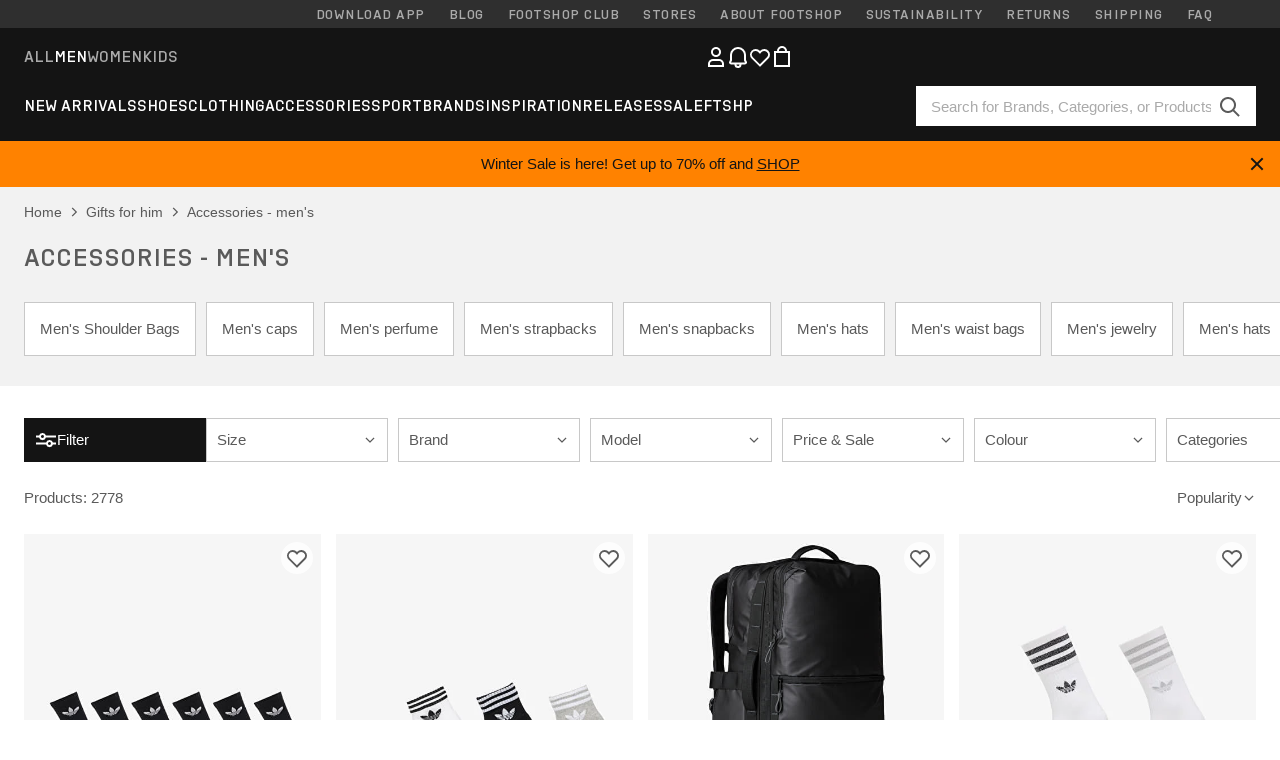

--- FILE ---
content_type: text/html; charset=UTF-8
request_url: https://www.footshop.com/en/2437-accessories-men-s/page-5
body_size: 66104
content:
<!DOCTYPE html>
<html lang="en">
<head>
                
    
        <script type="f6fac71d9cad73586a3a4249-text/javascript">
            if ('serviceWorker' in navigator) {
                navigator.serviceWorker?.getRegistrations().then((registrations) => {
                    registrations.forEach((reg) => {
                        if (reg.active?.scriptURL?.includes('sw-fs.es6.js')) {
                            reg.unregister().then((success) => {
                                if (success) {
                                    window.location.reload();
                                }
                            });
                        }
                    });
                });
            }
        </script>
    

        
            <meta name="apple-itunes-app" content="app-id=1667088153">
    
        <meta charset="utf-8"/>
    <title>Accessories - men&#039;s | Footshop</title>
    <meta name="viewport" id="fsViewport" content="width=device-width, initial-scale=1, maximum-scale=5"/>
            <meta name="description" content="Accessories -  men&#039;s in stock. ✅ Size exchange available for 30 days. ✅ We’ll help you with your selection. ✅ Regular offers and discounts on Accessories -  men&#039;s. ✅ Top-tier products from global brands like Nike, adidas, Jordan, and more. ✅ #1 sneaker store in the Czech Republic."/>
            <meta name="apple-mobile-web-app-capable" content="yes"/>
                <meta name="robots" content="noindex,follow">
    
    <script type="f6fac71d9cad73586a3a4249-text/javascript">var dataLayer = dataLayer || [];(function () {if (typeof Intl !== 'undefined' && Intl.hasOwnProperty('PluralRules')) {return;}var url = 'https://polyfill.io/v3/polyfill.min.js?features=Intl.~locale.en';var script = document.createElement('script');script.src = url;script.async = false;script.type = 'text/javascript';document.getElementsByTagName('head')[0].appendChild(script);})();window.dist_webpack_uri = "https://static.ftshp.digital/themes/default-bootstrap/dist/webpack/";</script>

            <link rel="preconnect" href="https://static.ftshp.digital" crossorigin>
<link rel="preconnect" href="https://use.typekit.net" crossorigin>
<link rel="preconnect" href="https://p.typekit.net" crossorigin>
    
        

    
            <link rel="preload" href="https://static.ftshp.digital/themes/default-bootstrap/fonts/foot-medium.woff2" as="font" type="font/woff2" crossorigin><style>@font-face {font-family: 'foot';src: url('https://static.ftshp.digital/themes/default-bootstrap/fonts/foot-medium.woff2') format('woff2'),url('https://static.ftshp.digital/themes/default-bootstrap/fonts/foot-medium.woff') format('woff');font-weight: 500;font-style: normal;font-display: fallback;}:root {--font-family-accent: 'foot', 'neue-haas-unica', -apple-system, BlinkMacSystemFont, "Segoe UI", "Roboto", "Oxygen", "Ubuntu", "Helvetica Neue", Arial, sans-serif;--font-family-base: 'neue-haas-unica', -apple-system, BlinkMacSystemFont, "Segoe UI", "Roboto", "Oxygen", "Ubuntu", "Helvetica Neue", Arial, sans-serif;}</style>
        
        <script type="f6fac71d9cad73586a3a4249-text/javascript">
            (function (d) {
                var config = {kitId: 'hnc4kin',scriptTimeout: 3000,async: true},h = d.documentElement,t = setTimeout(function () {h.className = h.className.replace(/\bwf-loading\b/g, '') + ' wf-inactive';}, config.scriptTimeout),tk = d.createElement("script"),f = false,s = d.getElementsByTagName("script")[0],a;
                h.className += " wf-loading";tk.src = 'https://use.typekit.net/' + config.kitId + '.js';tk.async = true;
                tk.onload = tk.onreadystatechange = function () {a = this.readyState;if (f || a && a !== 'complete' && a !== 'loaded') {return;}f = true;clearTimeout(t);try {Typekit.load(config);} catch (e) {}};
                s.parentNode.insertBefore(tk, s);
            })(document);
        </script>
    

            <script type="f6fac71d9cad73586a3a4249-text/javascript">(function (w, d) {var fallbackListener = true;w.addEventListener('DOMContentLoaded', bindCritCssFallback);w._fs_critCssLoad = function (link) {link.onload = null;link.rel = 'stylesheet';if (!fallbackListener) {return;}w.removeEventListener('DOMContentLoaded', bindCritCssFallback);fallbackListener = false;};function bindCritCssFallback() {d.querySelectorAll('[rel=preload][as=style][data-critical]').forEach(function (link) {w._fs_critCssLoad(link);});}})(window, document);</script><script type="application/ld+json">{"@context": "https://schema.org","@type": "WebSite","url": "https://www.footshop.com/en/","potentialAction": {"@type": "SearchAction","target": "https://www.footshop.com/en/search?search_query={search_query}","query-input": "required name=search_query"}}</script>



    
        

    
        

    
        

    
        

    
        

    
        

            <style>.Collapsible_body_3NBIi{transition:max-height .3s;overflow:hidden}.Icon_icon_1eZny{--iconSize:22px;display:block;flex-shrink:0;width:var(--iconSize);height:var(--iconSize)}.Icon_icon_1eZny svg{display:block;width:100%;height:100%;fill:currentColor}.Icon_icon_1eZny.Icon_small_2uT4t{--iconSize:14px}.Icon_icon_1eZny.Icon_medium_1usJe{--iconSize:28px}.Icon_icon_1eZny.Icon_large_rpIsM{--iconSize:50px}.Icon_icon_1eZny.Icon_inline_1wiwj{display:inline-block;vertical-align:bottom}.AccordionItem_wrapper_1PJWg.AccordionItem_default_zIqA3:last-of-type{border-bottom:1px solid #e6e6e6}.AccordionItem_body_1koDg{padding-bottom:20px}.AccordionItem_header_2d3LJ.AccordionItem_default_zIqA3{border-top:1px solid #e6e6e6}.AccordionItem_headerInner_3bNLI{--spacing:12px;display:flex;align-items:center;margin-left:calc(var(--spacing)*-1);margin-right:calc(var(--spacing)*-1);padding:15px var(--spacing);font-family:var(--font-family-accent);text-transform:var(--text-transform)}@media only screen and (min-width:769px){.AccordionItem_headerInner_3bNLI{--spacing:24px}}@media only screen and (min-width:991px){.AccordionItem_headerInner_3bNLI{--spacing:0}}.AccordionItem_headerLabel_3P8-d{flex:1}.AccordionItem_header_2d3LJ.AccordionItem_default_zIqA3 .AccordionItem_headerLabel_3P8-d{margin-right:12px;color:var(--color-typo-accent)}.AccordionItem_header_2d3LJ.AccordionItem_headerLineMiddle_2oLzG .AccordionItem_headerLabel_3P8-d{position:relative;display:flex;align-items:center;font-size:1.375rem;line-height:1.2727}@media only screen and (min-width:991px){.AccordionItem_header_2d3LJ.AccordionItem_headerLineMiddle_2oLzG .AccordionItem_headerLabel_3P8-d{font-size:1.5rem;line-height:1.25}}.AccordionItem_header_2d3LJ.AccordionItem_headerLineMiddle_2oLzG .AccordionItem_headerLabel_3P8-d:after{content:"";height:1px;width:100%;margin:0 30px;background-color:currentColor}.AccordionItem_headerIcon_1N9kb{flex:none;width:22px;height:22px;transition:transform .3s}.AccordionItem_headerIcon_1N9kb.AccordionItem_isExpanded_3rG7W{transform:rotate(180deg)}.AccordionItem_headerIcon_1N9kb svg{fill:currentColor}.Avatar_avatar_oiPSI{padding-top:10px}.Avatar_avatarMediaAlign_YPz5u{align-items:center}.Avatar_avatarImageWrapper_2blMU{display:flex;justify-content:center}.Avatar_avatarImage_3TVLE{width:32px;height:32px;border-radius:50%;object-fit:cover;aspect-ratio:1}.Avatar_username_pEXMr{margin:0;padding:0;font-family:var(--font-family-accent);font-weight:500;white-space:nowrap;overflow:hidden;text-overflow:ellipsis;max-width:200px}.Avatar_username_pEXMr.Avatar_usernameLight_3cPRt{color:#fff}.Avatar_username_pEXMr.Avatar_usernameDark_3jXem{color:var(--color-typo-accent)}.Heading_heading_1dtHt{margin:0;text-transform:var(--text-transform)}.Heading_heading_1dtHt.Heading_inherit_2pzfx{color:inherit}.Heading_heading_1dtHt.Heading_center_2suB5{text-align:center}.Heading_heading_1dtHt.Heading_right_1jsuG{text-align:right}.Heading_heading_1dtHt.Heading_margin_Zz8sK{margin-bottom:15px}.Heading_heading_1dtHt.Heading_marginSmall_3q2Hd{margin-bottom:10px}@media only screen and (min-width:769px){.Heading_withLinkWrapper_3jshm{display:flex;align-items:baseline;justify-content:space-between;gap:15px}}.Heading_withLinkWrapper_3jshm.Heading_margin_Zz8sK{margin-bottom:15px}button.Link_link_2imKr{-webkit-appearance:none;background:none;cursor:pointer;height:auto;padding:0;border:none}.Link_link_2imKr{color:var(--color-typo-accent);text-decoration:underline;font-family:var(--font-family-accent)}.Link_link_2imKr:hover{color:var(--color-typo-accent);text-decoration:none}.Link_link_2imKr.Link_simple_1wBgg{color:var(--color-typo-base);font-family:var(--font-family-base)}.Link_link_2imKr.Link_bold_1H4kf{font-weight:var(--font-weight-accent)}.Link_link_2imKr.Link_small_26ejO{font-size:.875rem;line-height:1.4286}.Link_link_2imKr.Link_uppercase_1pPXw{text-transform:var(--text-transform)}.Link_link_2imKr.Link_light_kK6Dj{color:#fff}.Link_link_2imKr.Link_gray_3vv-u{color:var(--color-typo-minor)}.Link_link_2imKr.Link_noUnderline_1GWwa{text-decoration:none}.Link_link_2imKr.Link_noUnderline_1GWwa:focus,.Link_link_2imKr.Link_noUnderline_1GWwa:hover{text-decoration:underline}.Link_link_2imKr.Link_hasHitArea_QYnZR{padding-top:4px;padding-bottom:4px}.Spinner_wrapper_yB8fX{font-size:0;line-height:0;overflow:hidden;text-align:center;vertical-align:middle}.Spinner_spinner_3opjr{animation:Spinner_rotate_1VLwi .5s linear infinite;vertical-align:middle}@keyframes Spinner_rotate_1VLwi{0%{transform:rotate(0deg)}to{transform:rotate(1turn)}}.Button_button_3Q-lF{--minHeight:50px;--minWidth:240px;--lineHeightPx:22px;-webkit-appearance:none;display:block;background:none;cursor:pointer;height:auto;margin:0;padding:0;border:0;outline:none;display:inline-flex;align-items:center;justify-content:center;min-width:var(--minWidth);min-height:var(--minHeight);padding:calc(var(--minHeight)/2 - var(--lineHeightPx)/2 - var(--border)) 15px;border:var(--border) solid;border-radius:var(--border-radius-base);font-family:var(--font-family-accent);font-size:.9375rem;line-height:1.4667;font-weight:var(--font-weight-accent);text-transform:var(--text-transform);transition:background-color .3s,border-color .3s}@media only screen and (min-width:991px){.Button_button_3Q-lF{--minHeight:40px}}a.Button_button_3Q-lF{text-decoration:none}.Button_button_3Q-lF:disabled{cursor:not-allowed}.Button_button_3Q-lF.Button_hasLeftIcon_TT0np:after,.Button_button_3Q-lF.Button_hasRightIcon_3EWu6:before,.Button_button_3Q-lF.Button_pseudoIcon_3UMXE{content:"";display:block;width:22px;height:22px}.Button_button_3Q-lF.Button_hasLeftIcon_TT0np:after{margin-left:8px}.Button_button_3Q-lF.Button_hasRightIcon_3EWu6:before{margin-right:8px}.Button_button_3Q-lF.Button_spaceBetween_3-uAP{justify-content:space-between}.Button_icon_TdZ70{pointer-events:none}.Button_icon_TdZ70 svg{display:block;width:22px;height:22px;fill:currentColor}.Button_icon_TdZ70.Button_leftIcon_1MabP{margin-right:8px}.Button_icon_TdZ70.Button_rightIcon_1xSXp{margin-left:8px}.Button_customContentWrapper_1A8eE{flex:1}.ButtonBar_buttonBar_E7Ffs{display:flex;gap:10px}.ButtonBar_buttonBar_E7Ffs.ButtonBar_columnCenter_1eI3I,.ButtonBar_buttonBar_E7Ffs.ButtonBar_columnFullWidth_xZDYs{flex-direction:column}.ButtonBar_buttonBar_E7Ffs.ButtonBar_columnFullWidth_xZDYs{width:100%}.ButtonBar_buttonBar_E7Ffs.ButtonBar_columnFullWidth_xZDYs button{min-width:auto}.ButtonBar_buttonBar_E7Ffs.ButtonBar_columnCenter_1eI3I{align-items:center}.ButtonBar_buttonBar_E7Ffs.ButtonBar_rowLeft_eQoMp,.ButtonBar_buttonBar_E7Ffs.ButtonBar_rowRight_dYnFg,.ButtonBar_buttonBar_E7Ffs.ButtonBar_rowSpaceBetween_2aeQt{flex-direction:row}.ButtonBar_buttonBar_E7Ffs.ButtonBar_rowRight_dYnFg{justify-content:flex-end}.ButtonBar_buttonBar_E7Ffs.ButtonBar_rowSpaceBetween_2aeQt{justify-content:space-between}.ButtonBar_buttonBar_E7Ffs.ButtonBar_rowStretch_Snv3z{flex-direction:row}.ButtonBar_buttonBar_E7Ffs.ButtonBar_rowStretch_Snv3z>:first-child{flex:auto}.ButtonBar_buttonBar_E7Ffs.ButtonBar_rowStretch_Snv3z>*+*{margin-left:2px}.ButtonBar_buttonBar_E7Ffs.ButtonBar_reverse_1MTMO.ButtonBar_rowLeft_eQoMp,.ButtonBar_buttonBar_E7Ffs.ButtonBar_reverse_1MTMO.ButtonBar_rowRight_dYnFg,.ButtonBar_buttonBar_E7Ffs.ButtonBar_reverse_1MTMO.ButtonBar_rowSpaceBetween_2aeQt{flex-direction:row-reverse}.ButtonBar_buttonBar_E7Ffs.ButtonBar_reverse_1MTMO.ButtonBar_columnCenter_1eI3I,.ButtonBar_buttonBar_E7Ffs.ButtonBar_reverse_1MTMO.ButtonBar_columnFullWidth_xZDYs{flex-direction:column-reverse}.IconButton_iconButton_1E_1G{--iconBtnSize:46px;-webkit-appearance:none;display:block;background:none;cursor:pointer;height:auto;margin:0;padding:0;border:0;outline:none;display:inline-flex;align-items:center;justify-content:center;width:var(--iconBtnSize);height:var(--iconBtnSize);border-radius:50%;color:inherit;transition-duration:.3s;transition-property:background-color,color}.ControlButton_control_1Dkdq{--minHeight:0;--minWidth:0;--border:1px;--vertical-padding:15px;--horizontal-padding:10px;padding:var(--vertical-padding) var(--horizontal-padding);border-color:#c8c8c8;background-color:#fff;font-family:var(--font-family-base);text-transform:none;font-weight:400;color:var(--color-typo-base)}.ControlButton_control_1Dkdq.ControlButton_large_1_j4o{--vertical-padding:15px;--horizontal-padding:15px}.ControlButton_control_1Dkdq.ControlButton_base_1uzSY{--vertical-padding:10px;min-width:44px}.ControlButton_control_1Dkdq.ControlButton_small_1AIno{--vertical-padding:5px;--horizontal-padding:10px;font-size:.8125rem;line-height:1.5385}.ControlButton_control_1Dkdq:focus,.ControlButton_control_1Dkdq:hover{border-color:#141414;color:var(--color-typo-accent)}.ControlButton_control_1Dkdq.ControlButton_selected_1Dx_V{position:relative;color:var(--color-typo-accent);font-weight:var(--font-weight-accent)}.ControlButton_control_1Dkdq.ControlButton_selected_1Dx_V:after{content:"";position:absolute;inset:calc(var(--border)*-1);border:2px solid var(--color-typo-accent);pointer-events:none}.ControlButton_control_1Dkdq.ControlButton_cta_1DsIF{background-color:var(--color-typo-accent);border-color:var(--color-typo-accent);color:#fff}.ControlButton_control_1Dkdq.ControlButton_cta_1DsIF:focus,.ControlButton_control_1Dkdq.ControlButton_cta_1DsIF:hover{background-color:var(--color-typo-base)}.Dropdown_dropdown_1ANMw{margin:0 auto 15px;max-width:320px;position:relative;text-align:left;z-index:1}.Dropdown_dropdown_1ANMw.Dropdown_fullWidth_1OfGF{max-width:none;width:100%}.Dropdown_dropdown_1ANMw .Dropdown_activeItem_1ZBub{background-color:#fff;display:block;line-height:42px;margin-bottom:0;padding:0 30px 0 15px;position:relative;cursor:pointer;font-size:16px;border-radius:var(--border-radius-base)}.Dropdown_dropdown_1ANMw .Dropdown_activeItem_1ZBub .Dropdown_arrowDown_2l9BW{position:absolute;right:10px;top:50%;transform:translateY(-50%) rotate(0deg);transition:all .5s;fill:#141414}.Dropdown_content_2WUT0.Dropdown_outlined_rwYtW .Dropdown_activeItem_1ZBub,.Dropdown_content_2WUT0.Dropdown_outlined_rwYtW .Dropdown_dropdownContent_mrld7{border:1px solid #c8c8c8;transition:border-color .3s}.Dropdown_content_2WUT0.Dropdown_outlined_rwYtW .Dropdown_activeItem_1ZBub{line-height:50px;overflow:hidden;text-overflow:ellipsis;white-space:nowrap}.Dropdown_content_2WUT0.Dropdown_outlined_rwYtW .Dropdown_activeItem_1ZBub .Dropdown_arrowDown_2l9BW{fill:var(--color-typo-accent)}@media only screen and (min-width:991px){.Dropdown_content_2WUT0.Dropdown_outlined_rwYtW .Dropdown_activeItem_1ZBub,.Dropdown_content_2WUT0.Dropdown_outlined_rwYtW .Dropdown_item_3p7pi{line-height:40px}}.Checkbox_checkbox_aOsMM label{display:flex;cursor:pointer}.Checkbox_checkbox_aOsMM input{display:none}.Checkbox_tick_3rzHE{flex:none;display:flex;align-items:center;justify-content:center;width:20px;height:20px;margin:1px;border:1px solid #c8c8c8;transition:background-color .3s,border .3s}input:checked+.Checkbox_tick_3rzHE,label:hover .Checkbox_tick_3rzHE{border-color:var(--color-typo-accent)}input:checked+.Checkbox_tick_3rzHE{background-color:var(--color-typo-accent)}input:disabled+.Checkbox_tick_3rzHE{background-color:#f2f2f2;border-color:#e6e6e6}.Checkbox_tick_3rzHE.Checkbox_radio_3Qaxa{border-radius:50%}input:checked+.Checkbox_tick_3rzHE.Checkbox_radio_3Qaxa{background-color:#fff;border-width:7px}.Checkbox_tick_3rzHE.Checkbox_error_17vNJ{border-color:#e00600}input:checked+.Checkbox_tick_3rzHE .Checkbox_icon_1D0N8{display:block;width:12px;height:6px;margin-top:-3px;border-left:2px solid #fff;border-bottom:2px solid #fff;border-right-color:#fff;border-top-color:#fff;transform:rotate(-45deg)}.Checkbox_label_25oCH{flex:1;margin-left:10px;line-height:22px;color:var(--color-typo-base)}.Background_wrapper_2ddIy{animation-duration:1.5s;animation-fill-mode:forwards;animation-iteration-count:infinite;animation-name:Background_placeholderShimmer_3wPa7;animation-timing-function:linear;background:#f8f8f8;background-image:linear-gradient(90deg,#f8f8f8 0,#edeef1 20%,#f8f8f8 40%,#f8f8f8);background-repeat:no-repeat;background-size:800px 100%;bottom:0;left:0;position:absolute;right:0;top:0}.Background_wrapper_2ddIy.Background_dark_1RNei{background-color:#141414;background-image:linear-gradient(90deg,#141414 0,#141414 20%,#141414 40%,#141414)}@keyframes Background_placeholderShimmer_3wPa7{0%{background-position:-1000px 0}to{background-position:1000px 0}}.Line_wrapper_2lYI6{position:relative}.Line_wrapper_2lYI6+.Line_wrapper_2lYI6{margin-top:5px}@media only screen and (min-width:769px){.Line_wrapper_2lYI6+.Line_wrapper_2lYI6{margin-top:10px}}.TallCard_anchor_3c_dP{display:block;text-decoration:none}.TallCard_anchor_3c_dP:hover{text-decoration:underline}.TallCard_anchor_3c_dP:hover.TallCard_light_1eAAe{color:#fff}.TallCard_anchor_3c_dP:hover.TallCard_dark_2P4As{color:#000}.TallCard_image_1yHkh{display:block;width:100%;object-fit:cover;aspect-ratio:3/4;border-radius:var(--border-radius-base)}.HorizontalList_wrapper_35ZDh{position:relative;width:100%;overflow:hidden}.HorizontalList_wrapper_35ZDh.HorizontalList_gradient_1niv1:after,.HorizontalList_wrapper_35ZDh.HorizontalList_gradient_1niv1:before{content:"";position:absolute;top:0;z-index:1;width:100px;height:100%;opacity:0;pointer-events:none}.HorizontalList_wrapper_35ZDh.HorizontalList_gradient_1niv1:before{left:0;background-image:linear-gradient(270deg,transparent,var(--gradient-color,#fff))}.HorizontalList_wrapper_35ZDh.HorizontalList_gradient_1niv1:after{right:0;background-image:linear-gradient(90deg,transparent,var(--gradient-color,#fff))}.HorizontalList_wrapper_35ZDh.HorizontalList_isLeftGradientVisible_2zox9:before,.HorizontalList_wrapper_35ZDh.HorizontalList_isRightGradientVisible_29E-H:after{opacity:1}.HorizontalList_grid_2OjuH{display:grid;grid-auto-flow:column;grid-auto-columns:var(--itemWidth);width:100%;padding-left:12px;padding-right:12px;pointer-events:all;overflow-x:auto;-ms-overflow-style:none;scrollbar-width:none}@media only screen and (min-width:769px){.HorizontalList_grid_2OjuH{padding-left:24px;padding-right:24px}}@media only screen and (min-width:1701px){.HorizontalList_grid_2OjuH:not(.HorizontalList_sideSpaceForce_16BuC){padding-left:0;padding-right:0}}.HorizontalList_grid_2OjuH::-webkit-scrollbar{display:none}.HorizontalList_grid_2OjuH.HorizontalList_oneInView_1Bl96{--itemWidth:62%}@media only screen and (min-width:561px){.HorizontalList_grid_2OjuH.HorizontalList_oneInView_1Bl96{--itemWidth:65%}}.HorizontalList_grid_2OjuH.HorizontalList_twoInView_FNTEJ{--itemWidth:45%}@media only screen and (min-width:561px){.HorizontalList_grid_2OjuH.HorizontalList_twoInView_FNTEJ{--itemWidth:47.5%}}.HorizontalList_grid_2OjuH.HorizontalList_threeInView_2GyHt{--itemWidth:28%}.HorizontalList_grid_2OjuH.HorizontalList_fourInView_3FMrD{--itemWidth:22%}.HorizontalList_grid_2OjuH.HorizontalList_fiveInView_2Waah{--itemWidth:18%}.HorizontalList_grid_2OjuH.HorizontalList_eightInView_2HRMQ{--itemWidth:11%}.HorizontalList_grid_2OjuH.HorizontalList_auto_1Ednj{--itemWidth:max-content;scrollbar-width:none}.HorizontalList_grid_2OjuH.HorizontalList_auto_1Ednj::-webkit-scrollbar{display:none}.HorizontalList_grid_2OjuH.HorizontalList_withoutGap_2q6Nv{gap:10px}.HorizontalList_grid_2OjuH.HorizontalList_withoutLeftSideSpace_2eSFh{padding-left:0}.HorizontalList_arrow_mu2K6{position:absolute;top:50%;z-index:2;padding:5px;border-radius:var(--border-radius-base);border:1px solid var(--color-typo-base);background-color:#fff;color:var(--color-typo-base);transform:translateY(-50%);transition:color .3s,border-color .3s}.HorizontalList_arrow_mu2K6.HorizontalList_prev_3kB28{left:12px}@media only screen and (min-width:561px){.HorizontalList_arrow_mu2K6.HorizontalList_prev_3kB28{left:24px}}@media only screen and (min-width:1701px){.HorizontalList_arrow_mu2K6.HorizontalList_prev_3kB28{left:0}}.HorizontalList_arrow_mu2K6.HorizontalList_next_nwzEY{right:12px}@media only screen and (min-width:561px){.HorizontalList_arrow_mu2K6.HorizontalList_next_nwzEY{right:24px}}@media only screen and (min-width:1701px){.HorizontalList_arrow_mu2K6.HorizontalList_next_nwzEY{right:0}}.HorizontalList_arrow_mu2K6:hover{border-color:var(--color-typo-accent);color:var(--color-typo-accent)}.BaseContainer_wrapper_a2vvb{padding-left:12px;padding-right:12px}@media only screen and (min-width:769px){.BaseContainer_wrapper_a2vvb{padding-left:24px;padding-right:24px}}@media only screen and (min-width:1701px){.BaseContainer_wrapper_a2vvb{padding-left:0;padding-right:0}}.Box_wrapper_1IRhW{position:relative}.Box_container_2x5Rx,.Box_content_CAuvl,.Box_image_3ImFu{position:absolute;top:0;bottom:0;left:0;right:0;overflow:hidden}.Box_image_3ImFu{width:100%;height:100%;object-fit:cover;background-color:#f8f8f8}.FullSizeContainer_wrapper_YAFac{width:100%;height:100%;left:0;position:absolute;top:0}.PageContainer_fullWrapper_1mC_U{display:flow-root;width:100%;background-color:var(--backgroundColor)}.PageContainer_wrapper_Isqhi{max-width:1700px;margin-left:auto;margin-right:auto}.Section_wrapper_1PAlW{margin-top:40px;margin-bottom:40px}@media only screen and (min-width:769px){.Section_wrapper_1PAlW{margin-top:60px;margin-bottom:60px}}@media only screen and (min-width:769px){.Section_wrapper_1PAlW.Section_large_dfJjE{margin-top:80px;margin-bottom:80px}}.Section_wrapper_1PAlW.Section_wide_2UCa-{width:100%}.Section_wrapper_1PAlW.Section_disableSpacingTop_3FsL6{margin-top:0}.StripeContainer_wrapper_3QIBY>*{display:block}.StripeContainer_wrapper_3QIBY>*+*{margin-top:10px}@media only screen and (min-width:769px){.StripeContainer_wrapper_3QIBY{display:flex;flex-flow:row nowrap;justify-content:space-between;gap:15px}.StripeContainer_wrapper_3QIBY>*{flex:.5}.StripeContainer_wrapper_3QIBY>*+*{margin-top:0}}.TextContainer_wrapper_1LGnR{max-width:100ch}.BoxRatio_wrapper_1HVuG{position:relative;padding-top:100%}@media only screen and (min-width:769px){.BoxRatio_wrapper_1HVuG{padding-top:75%}}.BoxSquare_wrapper_3KWQm{position:relative;padding-top:100%}.Product_info_2BgOv{padding:10px 0}.ProductCarousel_item_1ww_8{padding:8px}.ProductCarousel_wrapper_2PAka{margin:auto;max-width:1320px}.ProductList_item_21-w4{display:inline-block;min-width:155px;padding:4px;white-space:normal;width:48%}.ProductList_bulky_20FnV .ProductList_item_21-w4{min-width:275px;width:80%}.ProductList_swipeMix_h_ISA .ProductList_item_21-w4{min-width:79%}.ProductList_medium_1_MZO .ProductList_item_21-w4{min-width:auto;width:33.33%}@media only screen and (min-width:769px){.ProductList_item_21-w4{width:25%}.ProductList_bulky_20FnV .ProductList_item_21-w4{width:40%}.ProductList_medium_1_MZO .ProductList_item_21-w4{width:33.33%}.ProductList_swipeMix_h_ISA .ProductList_item_21-w4{padding:8px;min-width:0;width:100%}}.ProductList_wrapper_3iPwh{margin:auto;max-width:1320px;padding:0 15px;overflow-x:auto;overflow-y:hidden;white-space:nowrap;-webkit-overflow-scrolling:touch}.ProductList_swipeMix_h_ISA{display:flex;flex:1;padding:0;max-width:none}.FilterBar_mobileFilters_2J4Ei{padding:24px 0 20px}.FilterBar_mobileFilters_2J4Ei:after{clear:both;content:"";display:table}.FilterBar_mobileFilters_2J4Ei .FilterBar_buttonPlaceholder_x4F1P{height:50px;width:100%}.FilterBar_mobileFilters_2J4Ei .FilterBar_button_82R9M{background-color:#fff;color:var(--color-typo-accent);border:2px solid var(--color-typo-accent);display:block;padding:12px 60px 12px 15px;position:relative;text-transform:uppercase;z-index:1;font-family:var(--font-family-accent)}.FilterBar_mobileFilters_2J4Ei .FilterBar_button_82R9M .FilterBar_count_JxDqb{background-color:var(--color-typo-accent);color:#fff;display:inline-block;position:absolute;right:40px;text-align:center;top:50%;transform:translateY(-50%);width:22px}.FilterBar_mobileFilters_2J4Ei .FilterBar_button_82R9M svg{position:absolute;right:10px;top:13px;width:24px;height:24px;fill:var(--color-typo-accent)}.FilterBar_mobileFilters_2J4Ei .FilterBar_button_82R9M.FilterBar_pinned_2KPgS{position:fixed;top:45px;left:0;right:0;z-index:4;animation:FilterBar_fadeIn_1nBrx .3s}.FilterBar_mobileFilters_2J4Ei .FilterBar_sorting_3khWI{margin:10px 0 0;max-width:none}@media only screen and (min-width:769px){.FilterBar_mobileFilters_2J4Ei{padding:30px 8px 22px}.FilterBar_mobileFilters_2J4Ei .FilterBar_sorting_3khWI{margin-top:0;margin-left:15px}}.FilterBar_pinnedButton_3b7C4{position:fixed;top:50px;left:0;right:0;z-index:4;background-color:#fff;animation:FilterBar_fadeIn_1nBrx .3s}.FilterBar_buttonInner_1Dl-I{display:flex;align-items:center}.FilterBar_productsCount_pl6Dl{font-family:var(--font-family-base);font-weight:400;color:#aaa;padding-left:10px}.FilterBar_filtersCount_MsAYe{flex:none;display:block;min-width:22px;margin-left:auto;background-color:#fff;color:var(--color-typo-accent);margin-right:10px}.FilterBar_pinnedButton_3b7C4 .FilterBar_filtersCount_MsAYe{background-color:var(--color-typo-accent);color:#fff}.ChatWithUs_wrapper_2DWFG{position:fixed;bottom:18px;right:18px;z-index:1080}.ChatWithUs_button_2QI2w{display:flex;align-items:center;justify-content:center;width:60px;height:60px;border:0;border-radius:50%;background-color:var(--color-chatbot-bg);cursor:pointer}@media only screen and (min-width:769px){.ChatWithUs_button_2QI2w{z-index:18}}.h0,.h1,.h2,.h3,.h4,.h5,.h6,h1,h2,h3,h4,h5,h6{font-family:var(--font-family-accent);font-weight:var(--font-weight-accent);color:var(--color-typo-accent)}.h0{font-size:2rem;line-height:1.25}@media only screen and (min-width:991px){.h0{font-size:2.625rem;line-height:1.1905}}.h1,h1{font-size:1.75rem;line-height:1.2143}@media only screen and (min-width:991px){.h1,h1{font-size:2rem;line-height:1.25}}.h2,h2{font-size:1.375rem;line-height:1.2727}@media only screen and (min-width:991px){.h2,h2{font-size:1.5rem;line-height:1.25}}.h3,h3{font-size:1.25rem;line-height:1.3}.h4,h4{font-size:1.125rem;line-height:1.3333}.h5,.h6,h5,h6{font-size:.9375rem;line-height:1.4667}a{color:var(--color-typo-base);text-decoration:underline;transition:color .3s}a:hover{text-decoration:none}p{margin-bottom:15px}b,strong{font-weight:var(--font-weight-accent)}.fs-p-r{position:relative}.fs-mt-xsmall{margin-top:5px}.fs-mt-small{margin-top:10px}.fs-mt-base{margin-top:15px}.fs-mt-large{margin-top:30px}.fs-mb-base{margin-bottom:15px}.fs-mb-large{margin-bottom:30px}.fs-ta-center{text-align:center}._vihi{position:absolute;top:-9999px;left:-9999px;bottom:auto;right:auto;height:0;width:0;visibility:hidden}body,html{min-height:100%}body{margin:0;padding-top:45px;background-color:var(--color-layout-bg);font-family:var(--font-family-base);font-size:.9375rem;line-height:1.4667;color:var(--color-typo-base);overflow-x:hidden}body *{box-sizing:border-box}@media only screen and (min-width:991px){body,body[class]{padding-top:0}}body.lang_el *{text-transform:none!important}img{max-width:100%}.grecaptcha-badge{visibility:hidden}.is-ios *{cursor:pointer}.wrapper,.wrapper--bigger{clear:both;display:block;margin:0 auto;max-width:950px;padding-left:15px;padding-right:15px}.wrapper--bigger:after,.wrapper:after{clear:both;content:"";display:table}@media only screen and (min-width:769px){.wrapper,.wrapper--bigger{padding-left:0;padding-right:0}}.wrapper--bigger{max-width:1320px}button,input,select,textarea{background:#fff;border:none;color:var(--color-typo-base);font-family:var(--font-family-base);font-size:.9375rem;line-height:1.4667;outline:none;padding:5px 1em;transition:border-color .3s,box-shadow .3s;-webkit-appearance:none}button{cursor:pointer}input[disabled]{color:#d0d0d0;cursor:default}input,select{height:32px}table{border-collapse:collapse;display:block;height:100%;overflow-x:auto;width:100%}table td,table th{padding:10px}table.bordered td,table.bordered th{border:1px solid #aaa}table.dark .price{font-size:1em;font-weight:400}table.dark thead th{background-color:#5a5a5a;color:#fff;font-size:14px;padding:15px 10px;text-transform:uppercase}table.dark tbody td{background-color:#f2f2f2;padding:20px 5px}table.gray tfoot td{background-color:initial}table.gray tfoot tr{border-color:transparent}table.gray thead th{color:#aaa;font-size:14px;padding-bottom:10px;text-transform:uppercase}table.gray td{background-color:#f2f2f2}table.ordered-products .price,table.ordered-products tfoot{text-align:right!important}table.thin td{padding:5px}table.vertical-slim td{padding:1px 7px}@media only screen and (min-width:769px){table{display:table}table.dark td{border:none!important}table.gray tr{border-bottom:10px solid #fff}}table .responsive-table{width:100%;overflow-x:auto;margin-bottom:2em}table .responsive-table table{margin-bottom:0}.appear100-enter{max-height:0}.appear100-enter-active{max-height:100px;transition:all .7s linear}.appear100-exit{max-height:100px}.appear100-exit-active{max-height:0;transition:all .7s cubic-bezier(0,0,0,1)}.fade-enter{opacity:.01}.fade-enter-active{opacity:1;transition:.5s}.fade-exit{opacity:1}.fade-exit-active{opacity:.01;transition:.5s}.fastFade-enter{opacity:.01}.fastFade-enter-active{opacity:1;transition:.15s}.fastFade-exit{opacity:1}.fastFade-exit-active{opacity:.01;transition:.15s}.mediumFade-enter{opacity:.01}.mediumFade-enter-active{opacity:1;transition:.3s}.mediumFade-exit{opacity:1}.mediumFade-exit-active{opacity:.01;transition:.3s}.slideLeft-enter{transform:translateX(-100%)}.slideLeft-enter-active{transform:translateX(0);transition:.3s}.slideLeft-exit{transform:translateX(0)}.slideLeft-exit-active{transform:translateX(-100%);transition:.3s}.slideRight-enter{transform:translateX(100%)}.slideRight-enter-active{transform:translateX(0);transition:.3s}.slideRight-exit{transform:translateX(0)}.slideRight-exit-active{transform:translateX(100%);transition:.3s}.slideDown{will-change:transform}.slideDown-enter{transform:translateY(100%)}.slideDown-enter-active{transform:translateY(0);transition:.3s ease-out}.slideDown-exit{transform:translateY(0)}.slideDown-exit-active{transform:translateY(100%);transition:.3s ease-out}.Root_wrapper_3d4VU{padding-top:59px}@media only screen and (min-width:991px){.Root_wrapper_3d4VU{padding-top:0}}.FtshpLogo_logo_4u055{position:relative;display:inline-block;height:50px;overflow:hidden;color:currentColor}.FtshpLogo_logo_4u055 svg{fill:currentColor;padding:0;width:130px;height:50px;vertical-align:top}@media only screen and (max-width:390px){.FtshpLogo_logo_4u055 svg{width:100px}}@media only screen and (max-width:359px){.FtshpLogo_logo_4u055 svg{width:60px}}.FtshpLogo_logo_4u055 svg+svg{position:absolute;top:0;left:0}.QnsLogo_logo_2P5W2{display:flex;align-items:center;justify-content:center;height:50px;color:#0e5542}.QnsLogo_logo_2P5W2 svg{display:block;width:auto;height:24px;fill:currentColor}.CartIcon_cartIcon_2sCfU{position:relative;background:none;padding:0;margin:0;-webkit-appearance:none}.CartIcon_cartIcon_2sCfU svg{fill:currentColor}.UserIcon_userIcon_2Gddg{position:relative}.UserIcon_userIcon_2Gddg>a,.UserIcon_userIcon_2Gddg>button{color:currentColor}.UserIcon_userIcon_2Gddg svg{display:block;fill:currentColor;transition:fill .3s}.UserIcon_iconButton_jdGd4{-webkit-appearance:none;display:block;background:none;cursor:pointer;height:auto;margin:0;padding:0;border:0;outline:none}.UserIcon_userMenu_1Rrn7{position:absolute;top:100%;right:-162px;z-index:1;padding-top:18px;opacity:0;transform:scale(0);transform-origin:calc(100% - 162px) 10px}.UserIcon_userIcon_2Gddg:focus-within .UserIcon_userMenu_1Rrn7,.UserIcon_userIcon_2Gddg:hover .UserIcon_userMenu_1Rrn7{opacity:1;transform:scale(1)}.TopMenu_topLinks_3zLeY{list-style:none;margin:0;padding:0}.TopMenu_topLinks_3zLeY>li{display:inline-block;padding:0;position:relative}.TopMenu_topLinks_3zLeY>li>a,.TopMenu_topLinks_3zLeY>li>span{display:inline-block;padding:4px 12px;font-family:var(--font-family-accent);font-size:.8125rem;line-height:1.5385;text-decoration:none;letter-spacing:.5px;text-transform:var(--text-transform);color:var(--color-header-topbar-text)}.TopMenu_topLinks_3zLeY>li>a:hover{text-decoration:underline}.TopMenu_topLinks_3zLeY>li ul{display:none}.TopMenu_topLinks_3zLeY>li:hover ul{background:#fff;border:1px solid #c8c8c8;display:block;position:absolute;top:100%;left:-5px;z-index:2;margin:0;padding:0;width:250px}.TopMenu_topLinks_3zLeY>li:hover ul li{padding:0;display:block}.TopMenu_topLinks_3zLeY>li:hover ul li a{display:block;padding:9px 14px;white-space:nowrap;width:100%;text-decoration:none;color:var(--color-typo-base)}.TopMenu_topLinks_3zLeY>li:hover ul li a:hover{background-color:#f2f2f2}.CustomerListsIcon_wishIcon_qLX0a{position:relative;display:block;background:none;padding:0;margin:0;-webkit-appearance:none;cursor:pointer}.CustomerListsIcon_wishIcon_qLX0a svg{fill:currentColor}.NotificationsIcon_notificationsIcon_14Rrw{position:relative;background:none;padding:0;margin:0;-webkit-appearance:none;cursor:pointer;height:auto}.NotificationsIcon_notificationsIcon_14Rrw svg{fill:currentColor}.NotificationsArea_wrapper_3PviC{-webkit-overflow-scrolling:touch;background-color:#fff;overflow:hidden;position:fixed;width:100vw;height:100vh;bottom:0;left:0;top:0;z-index:1500}@media only screen and (min-width:769px){.NotificationsArea_wrapper_3PviC{position:absolute;top:100%;right:0;left:auto;bottom:auto;width:370px;height:auto;border:1px solid #c8c8c8}}.MainItem_mainItem_14OoY>a{position:relative;display:block;padding-top:9px;padding-bottom:9px;font-family:var(--font-family-accent);text-transform:var(--text-transform);text-decoration:none;color:currentColor}.MainItem_mainItem_14OoY.MainItem_open_1FxN4,.MainItem_mainItem_14OoY:hover{color:var(--color-header-accent)}.MainItem_mainItem_14OoY.MainItem_open_1FxN4>a:after,.MainItem_mainItem_14OoY:hover>a:after{content:"";position:absolute;inset:auto 0 5px 0;height:2px;background-color:var(--color-header-underline)}.MainItem_child_2v48z{position:absolute;top:100%;left:0;right:0;display:none;border-bottom:1px solid #e6e6e6;background:#fff}.MainItem_open_1FxN4 .MainItem_child_2v48z{display:block}.MainItem_childInner_12fhL{display:flex;justify-content:flex-start;padding:15px 0}.SearchIcon_icon_IyGIr{position:relative;background:none;padding:0;margin:0;cursor:pointer;height:auto;outline:revert}.SearchIcon_icon_IyGIr svg{fill:currentColor}.SuggestionsInput_close_21T9G{cursor:pointer;padding:10px 0 10px 5px;position:absolute;right:48px;top:0;height:40px}.SuggestionsInput_close_21T9G svg{width:22px;height:22px;border-right:1px solid #e6e6e6;box-sizing:initial;fill:currentColor;padding-right:3px}.SuggestionsInput_container_282EN{position:relative;padding-left:0;padding-right:45px;background:#fff;border:var(--border-base);border-radius:var(--border-radius-base);color:var(--color-typo-base)}.SuggestionsInput_container_282EN.SuggestionsInput_focused_1uPNA{padding-right:85px}.SuggestionsInput_input_2-pWv{background:#fff;border:none;border-radius:var(--border-radius-base);color:var(--color-typo-base);font-size:.9375rem;line-height:1.4667;height:40px;margin:0;padding:9px 0 9px 15px;width:100%}.SuggestionsInput_input_2-pWv::-webkit-input-placeholder{color:#aaa}.SuggestionsInput_input_2-pWv:-moz-placeholder,.SuggestionsInput_input_2-pWv::-moz-placeholder{color:#aaa}.SuggestionsInput_input_2-pWv:-ms-input-placeholder{color:#aaa}.DesktopSearch_close_35dTw{position:absolute;top:10px;right:10px;display:inline-block;background-color:initial}.DesktopSearch_close_35dTw svg{fill:#aaa;width:25px;height:25px}.DesktopSearch_container_3tN4k{display:block;opacity:1;transition:opacity .3s}.DesktopSearch_container_3tN4k.DesktopSearch_isHidden_kNe2X{opacity:0;pointer-events:none}.DesktopSearch_container_3tN4k.DesktopSearch_isInvisible_2ehuJ{display:none}@media(max-width:1200px){.DesktopSearch_container_3tN4k.DesktopSearch_hideUntilUltranavSearchBreakpoint_2A2gz{display:none}}.DesktopSearch_iconContainer_261ad{background:none;position:absolute;right:0;top:0;padding:10px 15px 10px 10px;height:40px}.DesktopSearch_iconContainer_261ad svg{width:22px;height:22px;fill:var(--color-typo-base)}.DesktopSearch_results_2y82W{display:flex;flex-direction:column;left:0;position:absolute;top:100%;right:0;height:calc(100vh - 135px)}.DesktopSearch_resultsInner_1syxA{background-color:#fff;border-radius:var(--border-radius-base);box-shadow:0 6px 6px rgba(0,0,0,.1);border:1px solid #e6e6e6}.DesktopSearch_wrapper_H5SZ8{position:relative}.Ultranav_shadeSearch_OCw_V{z-index:1180!important}.Ultranav_shadeTopBar_3GmjJ{z-index:1220!important}.Ultranav_shadeCart_34v2Q{z-index:1300!important}.Ultranav_wrapper_LbsCX{color:var(--color-header-text)}.Ultranav_mainBar_2czAC{position:relative;z-index:1200}.Ultranav_topBar_1pwvG{position:relative;z-index:1240}.Ultranav_top_26znE{position:relative;display:flex;justify-content:flex-end}.Ultranav_top_26znE .Ultranav_shopSwitcher_1xulC{margin-left:10px}.Ultranav_top_26znE .Ultranav_shopSwitcher_1xulC button{width:22px;height:100%}.Ultranav_main_2USx_{position:relative;display:flex;justify-content:space-between;align-items:center;padding-top:4px;padding-bottom:4px}.Ultranav_main_2USx_ .Ultranav_genders_3ZDDX,.Ultranav_main_2USx_ .Ultranav_icons_3cRah{flex:1}.Ultranav_main_2USx_ .Ultranav_genders_3ZDDX ul{display:flex;align-items:center;gap:20px;list-style:none;margin:0;padding:0}.Ultranav_main_2USx_ .Ultranav_genders_3ZDDX ul li>a{position:relative;display:block;padding-top:9px;padding-bottom:9px;font-family:var(--font-family-accent);font-size:.9375rem;line-height:1.4667;color:var(--color-header-accent);text-transform:var(--text-transform);text-decoration:none}.Ultranav_main_2USx_ .Ultranav_genders_3ZDDX ul li>a:not(.Ultranav_active_2T7Re){color:var(--color-header-topbar-text)}.Ultranav_main_2USx_ .Ultranav_genders_3ZDDX ul li>a:not(.Ultranav_active_2T7Re):hover{color:var(--color-header-accent)}.Ultranav_main_2USx_ .Ultranav_genders_3ZDDX ul li>a.Ultranav_active_2T7Re:after{content:"";position:absolute;inset:auto 0 5px 0;height:2px;background-color:var(--color-header-underline)}.Ultranav_main_2USx_ .Ultranav_icons_3cRah{display:flex;align-items:center;justify-content:end;gap:20px}.Ultranav_main_2USx_ .Ultranav_icons_3cRah>*{color:currentColor}.Ultranav_navigation_2zqmZ{display:flex;justify-content:space-between;gap:20px;margin-bottom:15px}.Ultranav_navigation_2zqmZ .Ultranav_mainItems_19ZSO{display:flex;align-items:center;gap:20px;margin:0;padding:0;list-style:none}.Ultranav_navigation_2zqmZ .Ultranav_search_2cSG3{flex:1;max-width:340px}.Ultranav_navigation_2zqmZ.Ultranav_searchOpened_3pFd5 .Ultranav_mainItems_19ZSO{display:none}.Ultranav_navigation_2zqmZ.Ultranav_searchOpened_3pFd5 .Ultranav_search_2cSG3{width:100%;max-width:none}.Ultranav_navigation_2zqmZ.Ultranav_searchOpened_3pFd5 .Ultranav_search_2cSG3>form{max-width:700px;margin:0 auto}.MobileMainItem_main_1TKRc{position:relative;background-color:#fff}.MobileMainItem_main_1TKRc>a{align-items:center;border-top:1px solid #e6e6e6;color:var(--color-typo-accent);display:flex;justify-content:space-between;font-size:.9375rem;line-height:1.4667;font-family:var(--font-family-accent);padding:14px 0;margin:0 12px;cursor:pointer;text-transform:var(--text-transform)}.MobileMainItem_main_1TKRc>a svg{fill:var(--color-typo-base)}.MobileMainItem_main_1TKRc:first-child>a{padding-top:14px;border-top:0}.MobileMainItem_main_1TKRc.highlighted a{color:var(--color-error)}.mainAccent{background-color:#f8f8f8}.MobileTabMenu_container_2LlWk{clear:both;height:100%;transition:transform .3s ease-out;width:200%}.MobileTabMenu_container_2LlWk.MobileTabMenu_menuItemActive_3NN5G{transform:translateX(-100vw)}@media only screen and (min-width:769px){.MobileTabMenu_container_2LlWk.MobileTabMenu_menuItemActive_3NN5G{transform:translateX(-60vw)}}.MobileTabMenu_containerItem_1qIp-{display:inline-block;height:100%;padding-top:50px;position:relative;vertical-align:top;width:50%}.MobileTabMenu_containerItem_1qIp-.MobileTabMenu_containerItemMain_1C3dX{padding-top:105px}.MobileTabMenu_scroll_1TPMY{height:100%;overflow:auto;padding-bottom:80px;-webkit-overflow-scrolling:touch}.MobileTabMenu_scroll_1TPMY.MobileTabMenu_firstLayer_7RzZz{background-color:#f8f8f8}.MobileTabMenu_header_1FOqF{background-color:#f8f8f8;border-bottom:1px solid #e6e6e6;left:0;position:absolute;right:0;top:0;z-index:1}.MobileTabMenu_header_1FOqF .MobileTabMenu_top_2-5Nw{display:flex;flex-flow:row nowrap;justify-content:space-between;padding:14px 12px}.MobileTabMenu_header_1FOqF .MobileTabMenu_closeButtonSecondary_3o4PE{position:absolute;height:auto;top:14px;right:12px;padding:0;background-color:initial}.MobileTabMenu_header_1FOqF .MobileTabMenu_closeButtonSecondary_3o4PE svg{fill:var(--color-typo-accent);top:auto;left:auto}.MobileTabMenu_title_3_8Va{padding:14px 0;font-family:var(--font-family-accent);font-size:1.125rem;line-height:1.3333;text-align:center;color:var(--color-typo-accent);text-transform:var(--text-transform)}.MobileTabMenu_title_3_8Va .MobileTabMenu_arrowBack_3EjCm{background:none;padding:0;position:absolute;top:14px;left:12px;fill:var(--color-typo-accent);height:auto;vertical-align:middle}.MobileTabMenu_title_3_8Va .MobileTabMenu_arrowBack_3EjCm svg{vertical-align:middle}.MobileTabMenu_closeButton_Pd0AX.MobileTabMenu_closeButton_Pd0AX{position:relative;height:auto;background-color:initial;top:auto;right:auto;padding:0}.MobileTabMenu_closeButton_Pd0AX.MobileTabMenu_closeButton_Pd0AX svg{fill:var(--color-typo-accent)}.MobileTabMenu_wrapper_2bJY6{background-color:#fff;bottom:0;color:#aaa;overflow:hidden;position:fixed;top:0;transition:transform .3s ease-out;transform:translateX(-100%);width:100vw;z-index:1140}.MobileTabMenu_wrapper_2bJY6.MobileTabMenu_active_1dLIW{transform:translateX(0)}@media only screen and (min-width:769px){.MobileTabMenu_wrapper_2bJY6{width:60vw}}.MobileTabMenu_tabIndicator_2-dmX{position:absolute;bottom:-1px;font-size:0;height:3px;background:var(--color-typo-accent);transition:all .3s}.MobileTabMenu_menuTabs_3XZdg{margin:0;padding:0;display:flex;flex-flow:row nowrap;list-style:none;position:relative;width:100vw}@media only screen and (min-width:769px){.MobileTabMenu_menuTabs_3XZdg{width:60vw}}.MobileTabMenu_menuTab_36VER{margin:0;padding:0;width:100%}.MobileTabMenu_menuTabLink_1WRIl{color:var(--color-typo-base);display:block;font-family:var(--font-family-accent);padding:1em;text-align:center;width:100%;text-transform:var(--text-transform)}.MobileTabMenu_menuTabLink_1WRIl.MobileTabMenu_active_1dLIW{color:var(--color-typo-accent);font-weight:var(--font-weight-accent)}.VisibleMobileSearchTabBar_itemMenu_3evyV{float:left}@media only screen and (min-width:769px){.VisibleMobileSearchTabBar_itemMenu_3evyV a{align-items:center;display:flex!important}.VisibleMobileSearchTabBar_itemMenu_3evyV a svg{margin-right:5px}}.VisibleMobileSearchTabBar_tabList_378Lc{font-size:14px;line-height:0;list-style:none;margin:0;padding:0 12px;text-align:center;background-color:var(--color-header-bg);color:var(--color-header-text)}.VisibleMobileSearchTabBar_tabList_378Lc:after{clear:both;content:"";display:table}@media only screen and (min-width:769px){.VisibleMobileSearchTabBar_tabList_378Lc{display:flex;justify-content:space-around}.VisibleMobileSearchTabBar_tabList_378Lc .VisibleMobileSearchTabBar_itemSearch_3sW2t{order:1}.VisibleMobileSearchTabBar_tabList_378Lc .VisibleMobileSearchTabBar_itemLogin_1tB81{order:2}.VisibleMobileSearchTabBar_tabList_378Lc .VisibleMobileSearchTabBar_itemNotifications_3F8PD{order:3}.VisibleMobileSearchTabBar_tabList_378Lc .VisibleMobileSearchTabBar_itemCustomerLists_JnaUb{order:4}.VisibleMobileSearchTabBar_tabList_378Lc .VisibleMobileSearchTabBar_itemCart_3Y34J{order:5}}.VisibleMobileSearchTabBar_tabList_378Lc a,.VisibleMobileSearchTabBar_tabList_378Lc button{color:currentColor}.VisibleMobileSearchTabBar_tabList_378Lc li{float:left;position:relative}.VisibleMobileSearchTabBar_tabList_378Lc li.VisibleMobileSearchTabBar_itemCart_3Y34J,.VisibleMobileSearchTabBar_tabList_378Lc li.VisibleMobileSearchTabBar_itemCustomerLists_JnaUb,.VisibleMobileSearchTabBar_tabList_378Lc li.VisibleMobileSearchTabBar_itemLogin_1tB81,.VisibleMobileSearchTabBar_tabList_378Lc li.VisibleMobileSearchTabBar_itemNotifications_3F8PD,.VisibleMobileSearchTabBar_tabList_378Lc li.VisibleMobileSearchTabBar_itemSearch_3sW2t{float:right}.VisibleMobileSearchTabBar_tabList_378Lc li+li{margin-left:15px}.VisibleMobileSearchTabBar_itemCart_3Y34J,.VisibleMobileSearchTabBar_itemCustomerLists_JnaUb,.VisibleMobileSearchTabBar_itemLogin_1tB81,.VisibleMobileSearchTabBar_itemMenu_3evyV,.VisibleMobileSearchTabBar_itemNotifications_3F8PD,.VisibleMobileSearchTabBar_itemSearch_3sW2t{padding-top:14px;padding-bottom:14px}@media only screen and (min-width:769px){.VisibleMobileSearchTabBar_itemLogo_1hJ4R{flex:0 1 80%}}.VisibleMobileSearchTabBar_itemSearch_3sW2t{pointer-events:none;opacity:0;transition:opacity .3s;display:none}.VisibleMobileSearchTabBar_itemSearch_3sW2t.VisibleMobileSearchTabBar_visible_bATfm{pointer-events:auto;opacity:1;display:block}.VisibleMobileSearchTabBar_unread_3KqO0{background-color:#ea2727;border-radius:50%;color:#fff;font-size:10px;height:18px;left:25px;line-height:18px;position:absolute;text-align:center;top:0;width:18px}.MobileSearch_close_31uGD{position:absolute;top:10px;right:10px;display:inline-block;background-color:initial}.MobileSearch_close_31uGD svg{fill:#aaa;width:25px;height:25px}.MobileSearch_container_1ISMW{color:#aaa;display:block;opacity:1;transition:opacity .3s}.MobileSearch_container_1ISMW.MobileSearch_isHidden_2K2a2{opacity:0;pointer-events:none}.MobileSearch_iconContainer_3Wdid{background:none;position:absolute;right:12px;top:0;padding:10px 15px 10px 10px;height:40px}.MobileSearch_iconContainer_3Wdid svg{width:22px;height:22px;fill:currentColor}.MobileSearch_innerWrapper_J3dXB{padding:0 12px 14px;width:100%}.MobileSearch_results_1FDxE{background-color:#fff;bottom:0;left:0;position:fixed;top:104px;right:0}.MobileSearch_wrapper_RYrO0{display:block;position:relative}.Ultranav_ultranavBar_1EKUD{position:fixed;left:0;right:0;top:0;background-color:var(--color-header-bg);color:var(--color-header-text)}.Ultranav_ultranavBar_1EKUD.Ultranav_inputHidden_3W2-9{height:50px}.Ultranav_ultranav_Ei8Sh{position:relative;z-index:1160}.Ultranav_ultranav_Ei8Sh a{text-decoration:none}.ProductCustomerListsButton_wrapperBottomSheet_2hXeQ .ProductCustomerListsButton_triggerButton_1ktce,.ProductCustomerListsButton_wrapperDropdown_1fZMu{position:absolute;right:8px;top:8px;z-index:2}.ProductCustomerListsButton_triggerButton_1ktce>button{width:32px;height:32px;background-color:hsla(0,0%,100%,.8);border-radius:50%;margin:0;padding:5px;color:var(--color-typo-base)}.ProductCustomerListsButton_triggerButton_1ktce>button:hover{background-color:#fff;color:var(--color-typo-base)}.ProductCustomerListsButton_triggerButton_1ktce>button svg{fill:currentColor}.ProductCustomerListsButton_ctaTriggerButton_3_Qih{margin-left:2px;background-color:var(--color-typo-accent);color:#fff;transition:color .3s,background .3s}.ProductCustomerListsButton_ctaTriggerButton_3_Qih>button{padding:14px}@media only screen and (min-width:991px){.ProductCustomerListsButton_ctaTriggerButton_3_Qih>button{padding:9px}}.ProductCustomerListsButton_ctaTriggerButton_3_Qih:hover{background-color:var(--color-typo-base)}.ProductCustomerListsButton_loginButton_usGeP{width:32px;height:32px;background-color:hsla(0,0%,100%,.8);border-radius:50%;margin:0;padding:5px;color:var(--color-typo-base)}.ProductCustomerListsButton_loginButton_usGeP:hover{background-color:#fff;color:var(--color-typo-base)}.ProductCustomerListsButton_loginButton_usGeP svg{fill:currentColor}.ProductCustomerListsButton_wrapperBottomSheet_2hXeQ .ProductCustomerListsButton_loginButton_usGeP{position:absolute;right:8px;top:8px;z-index:2}.ProductStickers_stickers_1cN4-{display:flex;flex-direction:column;align-items:flex-start;gap:5px 5px}.ProductStickers_stickers_1cN4-.ProductStickers_inline_14Qol{flex-direction:row;flex-wrap:wrap;gap:0 15px}.ProductStickers_sticker_2EKCQ{display:flex;align-items:center;padding:5px 10px;border-radius:var(--border-radius-small);font-family:var(--font-family-accent);font-size:.6875rem;line-height:1.4545;text-transform:var(--text-transform);color:var(--color-typo-base)}@media only screen and (min-width:991px){.ProductStickers_sticker_2EKCQ{font-size:.8125rem;line-height:1.5385}}.ProductStickers_sticker_2EKCQ.ProductStickers_plain_1HRIt{padding:5px 0;color:var(--color-typo-base)}.ProductStickers_sticker_2EKCQ.ProductStickers_green_13li3{color:#0f855c}.ProductStickers_sticker_2EKCQ.ProductStickers_red_5YuBU{background-color:var(--color-error);color:#fff}.ProductStickers_sticker_2EKCQ.ProductStickers_red_5YuBU.ProductStickers_plain_1HRIt{background-color:initial;color:var(--color-error)}.ProductStickers_sticker_2EKCQ.ProductStickers_black_JbVQR{color:var(--color-typo-accent)}.ProductStickers_icon_1KoHW{flex:none;margin-right:5px}.AlphabetBar_list_1hI0r{display:flex;flex-wrap:wrap;gap:5px 5px;margin-top:30px;margin-bottom:0;padding:0;list-style:none}.AlphabetBar_listItem_qYF_H{flex:none;width:40px;height:40px;background-color:#fff;border:1px solid #e6e6e6;font-family:var(--font-family-accent)}.AlphabetBar_listItem_qYF_H.AlphabetBar_isUsed_1u7WY{color:var(--color-typo-accent)}.AlphabetBar_listItem_qYF_H:not(.AlphabetBar_isUsed_1u7WY){color:#c8c8c8;opacity:.33}.AlphabetBar_listItem_qYF_H>*{display:flex;align-items:center;justify-content:center;width:100%;height:100%}.AlphabetBar_listItem_qYF_H a{text-decoration:none}.AlphabetBar_listItem_qYF_H a:hover{text-decoration:underline}.OutfitHero_wrapper_2PbnL{display:flex;flex-direction:column}@media only screen and (min-width:991px){.OutfitHero_wrapper_2PbnL{flex-direction:row}}.OutfitHero_right_1sbLq{display:flex;flex-direction:column;flex:1;position:relative}.OutfitHero_rightContainer_1baQ6{position:absolute;right:0;top:0;left:-80px}.OutfitHero_rightContainerProducts_1Vx2r{padding-left:50px;padding-bottom:50px;background:#fff;border-radius:0 var(--border-radius-base)}.OutfitHero_photo_3lf24{flex:1;position:relative;display:flex}.OutfitHero_photo_3lf24 img{width:100%;height:100%;aspect-ratio:3/4;object-fit:cover;border-radius:var(--border-radius-base)}.OutfitHero_products_1M62G{grid-area:products;display:grid;grid-template-columns:repeat(2,1fr);gap:24px 12px;padding-top:40px}@media only screen and (min-width:991px){.OutfitHero_products_1M62G{grid-template-columns:repeat(3,1fr);gap:24px 16px;padding-top:0}}.OutfitHero_column_3IGJQ{display:flex;flex-direction:column;padding-bottom:16px}.OutfitHero_priceWrapper_1nlRR{background:#fff;padding-left:16px;padding-right:16px;padding-top:16px;border-radius:var(--border-radius-base) 0}@media only screen and (min-width:991px){.OutfitHero_priceWrapper_1nlRR{padding-left:120px;padding-top:16px;padding-right:0;background:transparent}}.OutfitHero_priceWrapperImage_2b8xR{position:absolute;bottom:0;right:0}.OutfitHero_priceTotalPrice_1sWpJ{margin:0;font-size:14px}.OutfitHero_price_Sh6nw{margin:0;color:var(--color-typo-accent);font-size:24px;line-height:50px;font-weight:500;font-family:var(--font-family-accent);font-weight:700}@media only screen and (min-width:991px){.OutfitHero_price_Sh6nw{font-size:42px}}.OutfitHero_wrapperProduct_38i9C{min-width:0}.OutfitHero_wrapperProduct_38i9C:hover>.OutfitHero_name_dnxEz{text-decoration:underline}.OutfitHero_image_2INro{position:relative;margin-bottom:10px;aspect-ratio:1/1;overflow:hidden;border-radius:var(--border-radius-base)}.OutfitHero_stickers_3EmsH{position:absolute;bottom:5px}.OutfitHero_name_dnxEz{text-overflow:ellipsis;white-space:nowrap;overflow:hidden}.OutfitHero_sizes_1MQR_{margin-top:10px;margin-bottom:10px}.OutfitHero_retailPrice_1BprX{margin-left:8px;font-size:.8125rem;line-height:1.5385;text-decoration:line-through;color:var(--color-typo-base)}@media only screen and (min-width:769px){.OutfitHero_retailPrice_1BprX{font-size:.9375rem;line-height:1.4667}}.OutfitHero_productPrice_2g0bP{display:flex;align-items:baseline;margin-top:auto;font-family:var(--font-family-accent);color:var(--color-typo-accent)}.OutfitHero_productPrice_2g0bP.OutfitHero_sale_1tKBI strong{color:var(--color-error)}.Countdown_countdown_JnUgS{display:inline-flex;align-items:baseline;gap:.25ch;font-family:var(--font-family-accent);font-weight:500}.Countdown_countdown_JnUgS>span{width:3ch;text-align:right}.Countdown_countdown_JnUgS>span i{font-size:.8em;font-style:normal;margin-left:1px}.Countdown_placeholder_Pwve_{display:inline-block;width:12.75ch;font-family:var(--font-family-accent);font-weight:500}.UpcomingInfo_wrapper_22JKu{display:flex;gap:10px;align-items:center;text-transform:var(--text-transform);font-family:var(--font-family-accent);font-weight:var(--font-weight-accent);color:var(--color-typo-accent)}.UpcomingInfo_icon_11ugL.UpcomingInfo_colorized_1snS8{color:#0f855c}.UpcomingInfo_divider_1TjN3{display:inline-block;width:16px;height:1px;background-color:var(--color-typo-accent)}.UpcomingInfo_label_RV4Qq{font-size:.8125rem;line-height:1.5385;color:var(--color-typo-minor)}.Breadcrumbs_breadcrumbs_2x30S{display:flex;margin:0;padding:0;list-style:none;overflow-x:auto}.Breadcrumbs_crumb_3cC8F{flex:none;display:flex;align-items:center}.Breadcrumbs_crumb_3cC8F>span{font-size:.875rem;line-height:1.4286}.Breadcrumbs_crumb_3cC8F>a{color:inherit!important}.Breadcrumbs_crumb_3cC8F .Breadcrumbs_name_212gZ{display:block;padding-top:15px;padding-bottom:15px}.Breadcrumbs_crumb_3cC8F.Breadcrumbs_isHidden_1iDNv{display:none}.Breadcrumbs_icon_2Qphw{margin-left:5px;margin-right:5px}.CategoryListItem_item_19L7g{display:flex;align-items:center;gap:15px}.CategoryListItem_icon_3bn2a{width:22px;height:22px;transform:scale(1.8)}.PageHeader_header_pr67p{padding-top:15px;padding-bottom:15px;background-position:top;background-repeat:no-repeat;background-size:cover;border-radius:var(--border-radius-base)}@media only screen and (min-width:769px){.PageHeader_header_pr67p{padding-top:30px;padding-bottom:30px;background-position:100%}}.PageHeader_header_pr67p.PageHeader_hasBreadcrumbs_2yoNC{padding-top:0}.PageHeader_header_pr67p.PageHeader_hasBackgroundImage_otMhq{height:500px;background-color:var(--color-typo-accent);color:#fff}@media only screen and (min-width:769px){.PageHeader_header_pr67p.PageHeader_hasBackgroundImage_otMhq{height:350px}}@media only screen and (min-width:1701px){.PageHeader_header_pr67p.PageHeader_hasBackgroundImage_otMhq{margin-top:30px}}.PageHeader_header_pr67p.PageHeader_gradientBlur_3tnRO{--gradient-degree:0deg;position:relative}@media only screen and (min-width:769px){.PageHeader_header_pr67p.PageHeader_gradientBlur_3tnRO{--gradient-degree:90deg}}.PageHeader_header_pr67p.PageHeader_gradientBlur_3tnRO:after,.PageHeader_header_pr67p.PageHeader_gradientBlur_3tnRO:before{content:"";position:absolute;inset:0}.PageHeader_header_pr67p.PageHeader_gradientBlur_3tnRO:before{background:linear-gradient(var(--gradient-degree),#000,transparent 60%);z-index:1}.PageHeader_header_pr67p.PageHeader_gradientBlur_3tnRO:after{z-index:2;backdrop-filter:blur(10px);mask-image:linear-gradient(var(--gradient-degree),#000,transparent 60%);mask-mode:alpha}.PageHeader_innerWrapper_2odqZ{position:relative;z-index:3}.PageHeader_hasBackgroundImage_otMhq .PageHeader_innerWrapper_2odqZ{display:flex;flex-direction:column;justify-content:space-between;height:100%}.PageHeader_baseContainer_1YStj{padding-left:12px;padding-right:12px}@media only screen and (min-width:769px){.PageHeader_baseContainer_1YStj{padding-left:24px;padding-right:24px}}.PageHeader_baseContainer_1YStj:has(.PageHeader_innerContent_1-zIk){margin-top:auto}.PageHeader_innerContent_1-zIk{display:flex;margin-top:5px}.PageHeader_icon_2lGx5{flex:none;width:60px;margin-right:15px;padding-right:15px;border-right:1px solid hsla(0,0%,100%,.35);box-sizing:initial}.PageHeader_icon_2lGx5 img,.PageHeader_icon_2lGx5 svg{display:block;width:60px;height:60px}.PageHeader_icon_2lGx5 svg{fill:currentColor}.PageHeader_icon_2lGx5 img{border-radius:50%}.PageHeader_content_pPS2_{flex:1;display:flex;flex-direction:column;align-items:start;gap:5px}.PageHeader_descriptionWrapper_1oNRf{position:relative;max-width:840px;margin-top:5px}.PageHeader_descriptionWrapper_1oNRf p{margin-top:0}.PageHeader_descriptionExpander_1h-5X{position:absolute;bottom:0;right:0;background-color:var(--color-box-4-bg)}.PageHeader_isDescExpanded_J1IS8 .PageHeader_descriptionExpander_1h-5X{position:static;margin-top:15px}.PageHeader_categoryList_1I_1u{margin-top:30px}.Video_video_1FyWw{width:100%;height:100%;object-fit:cover}.Product_wrapper_2egST{display:flex;flex-flow:column;height:100%;position:relative}.Product_image_3DKUJ{background-color:#f8f8f8;padding-top:100%;width:100%;overflow:hidden;position:relative;border-radius:var(--border-radius-base)}.Product_soldOut_dbXkO .Product_image_3DKUJ:before{width:100%;height:100%;background-color:hsla(0,0%,100%,.6);content:"";left:0;position:absolute;top:0;z-index:2}.Product_image_3DKUJ img{width:100%;height:auto;left:0;position:absolute;top:0;z-index:1;border-radius:var(--border-radius-base)}.Product_info_3xgH1{position:relative;height:100%}.Product_infoInPicture_3B8aN{position:absolute;bottom:0;left:0;right:0;z-index:1}.Product_productStickers_1hK9T{margin-bottom:5px;pointer-events:none}.Product_inner_1kysz{padding:10px 0}.Product_name_1Go7D{display:-webkit-box;max-height:44px;margin:0;overflow:hidden;-webkit-line-clamp:2;-webkit-box-orient:vertical;font-size:.9375rem;line-height:1.4667;font-family:var(--font-family-base);font-weight:400;color:var(--color-typo-base)}.Product_soldOut_dbXkO .Product_name_1Go7D{color:#aaa}.Product_brandName_3uvDI{display:block;font-weight:500;color:var(--color-typo-accent)}.Product_upcomingBadge_3Ef7c{margin-top:10px;margin-bottom:5px}.PromoStripe_wrapper_2WNSO{display:flex;align-items:center;background-color:var(--color-promo-bg);color:var(--color-promo-text)}.PromoStripe_wrapper_2WNSO p{margin:0}.PromoStripe_content_7tUaT{flex:1;padding:5px 0 5px 46px;text-align:center}.PromoStripe_link_23pdG{color:currentColor;text-decoration:none}.PromoStripe_link_23pdG:hover u{text-decoration:none}.PromoStripe_close_2n8pg{flex:none}.AppBanner_mobileAppOnly_3BfpU{margin-top:30px;margin-bottom:30px;padding:15px;border:1px solid #e6e6e6;text-align:center}</style>
    
                <script src="/cdn-cgi/scripts/7d0fa10a/cloudflare-static/rocket-loader.min.js" data-cf-settings="f6fac71d9cad73586a3a4249-|49"></script><link rel="preload" as="style" href="https://static.ftshp.digital/themes/default-bootstrap/dist/webpack/ftshp-libs.a4e45549bb50a7e6233f.min.css" media="screen" data-critical onload="window._fs_critCssLoad(this)">
    

    
            <style>.PopularItem_wrapper_3tL5E{display:block;border-radius:var(--border-radius-base);background-color:#fff;text-decoration:none;cursor:pointer}.PopularItem_wrapper_3tL5E img{display:block;border-radius:var(--border-radius-base) var(--border-radius-base) 0 0}.PopularItem_contentWrapper__0TOa{padding:20px;border-top:1px solid #f2f2f2}.PopularItem_imageWrapper_3HUEs{display:flex;flex:1;width:100%;height:100%;aspect-ratio:1}.PopularItem_nameWrapper_1TGws{display:flex;align-items:center;justify-content:center;height:44px}.PopularItem_name_33GjH{display:-webkit-box;max-height:100%;text-align:center;overflow:hidden;-webkit-line-clamp:2;-webkit-box-orient:vertical}.PopularItem_products_1qrbU{display:flex;align-items:center;justify-content:center;height:32px;text-transform:var(--text-transform);font-family:var(--font-family-accent);font-size:.8125rem;line-height:1.5385;color:var(--color-typo-minor)}.PopularItemsPromo_wrapper_tHyeW{margin-left:-12px;margin-right:-12px;padding-top:30px;padding-bottom:70px;background-color:var(--color-box-2-bg);border-radius:var(--border-radius-base)}.PopularItemsPromo_wrapper_tHyeW.PopularItemsPromo_fullWidth_1xCmi{margin-left:0;margin-right:0}@media only screen and (min-width:769px){.PopularItemsPromo_wrapper_tHyeW{margin-left:0;margin-right:0;padding-bottom:80px}}@media only screen and (min-width:991px){.PopularItemsPromo_wrapper_tHyeW{padding-left:24px}}.PopularItemsPromo_headline_3wZrf{padding-left:12px;padding-right:12px}@media only screen and (min-width:769px){.PopularItemsPromo_headline_3wZrf{padding-left:24px;padding-right:24px}}@media only screen and (min-width:991px){.PopularItemsPromo_headline_3wZrf{padding-left:0}}.PopularItemsPromo_itemPlaceholder_126oq{padding:15px;margin-bottom:100px}.HeroBanner_banner_1M5VX{position:relative;width:100%;height:100%}.HeroBanner_banner_1M5VX.HeroBanner_whiteBg_3gCYq{background-color:#f8f8f8}.HeroBanner_banner_1M5VX.HeroBanner_blackBg_CaZaR{background-color:#141414}.HeroBanner_content_9X6PS,.HeroBanner_img_TYgmY,.HeroBanner_video_24-i3{position:absolute;top:0;bottom:0;left:0;right:0}.HeroBanner_img_TYgmY{z-index:1}.HeroBanner_img_TYgmY img{width:100%;height:100%;object-fit:cover}.HeroBanner_img_TYgmY>div{height:100%}.HeroBanner_content_9X6PS{z-index:2;display:flex;justify-content:center;align-items:flex-end;padding:20px 12px;text-align:center}@media only screen and (min-width:769px){.HeroBanner_content_9X6PS{padding-left:24px;padding-right:24px}}@media only screen and (min-width:1367px){.HeroBanner_content_9X6PS{padding:40px 80px}}.HeroBanner_content_9X6PS.HeroBanner_compact_2I0Qu{padding:30px 24px}@media only screen and (min-width:1367px){.HeroBanner_content_9X6PS.HeroBanner_compact_2I0Qu{padding:50px}}.HeroBanner_content_9X6PS.HeroBanner_compact_2I0Qu .HeroBanner_desc_1M8JR{font-size:.9375rem;line-height:1.4667}.HeroBanner_content_9X6PS.HeroBanner_carouselControls_2wk8r{padding-bottom:60px}@media only screen and (min-width:769px){.HeroBanner_content_9X6PS.HeroBanner_carouselControls_2wk8r{padding-left:80px;padding-right:80px}}.HeroBanner_content_9X6PS.HeroBanner_left_zrGgK{justify-content:flex-start;text-align:left}.HeroBanner_content_9X6PS.HeroBanner_center_3I4eG{justify-content:center;text-align:center}.HeroBanner_content_9X6PS.HeroBanner_top_2Kfow{align-items:flex-start}.HeroBanner_content_9X6PS.HeroBanner_bottom_tUH7H{align-items:flex-end}.HeroBanner_content_9X6PS.HeroBanner_middle_2yOlo{align-items:center}.HeroBanner_text_27sDy{margin-bottom:20px;font-size:1.125rem;line-height:1.3333;font-family:var(--font-family-accent);text-transform:var(--text-transform)}.HeroBanner_text_27sDy.HeroBanner_black_1y5TM{color:var(--color-typo-accent)}.HeroBanner_text_27sDy.HeroBanner_white_17dvZ{color:#fff}.HeroBanner_text_27sDy>*+*{margin-top:5px}@media only screen and (min-width:769px){.HeroBanner_btnWrapper_mxV_1{display:flex;min-height:50px}.HeroBanner_center_3I4eG .HeroBanner_btnWrapper_mxV_1{justify-content:center}}.HeroBanner_hidden_3rHKo{display:none}.TextBanner_wrapper_1jQTS{height:100%;padding:20px;border:1px solid #e6e6e6;border-radius:var(--border-radius-base);background-color:#fff;overflow-y:auto}@media only screen and (min-width:769px){.TextBanner_wrapper_1jQTS{padding:30px}}.ProductsGridLayout_wrapper_1cSeZ{--columns:2;display:grid;grid-template-columns:repeat(var(--columns),1fr);gap:10px 10px}@media only screen and (min-width:769px){.ProductsGridLayout_wrapper_1cSeZ{--columns:4;gap:15px 15px}}.ProductsGridLayout_banner_10hoK{--bannerRow:3;--bannerPosition:1/3;grid-row-start:var(--bannerRow);grid-column:var(--bannerPosition);position:relative;height:220px;border-radius:var(--border-radius-base);background-color:#f8f8f8;overflow:hidden}@media only screen and (min-width:769px){.ProductsGridLayout_banner_10hoK{--bannerRow:2;--bannerPosition:3/5;height:auto;aspect-ratio:2/.97}}.ProductsGridLayout_banner_10hoK.ProductsGridLayout_bottomGradient_1xGju:after{content:"";position:absolute;inset:auto 1px 1px 1px;height:20px;background:linear-gradient(0deg,#fff,transparent)}.ProductsGridLayout_popularItems_3tH7T{--popularItemRow:6;--popularItemPosition:1/3;grid-row-start:var(--popularItemRow);grid-column:var(--popularItemPosition)}@media only screen and (min-width:769px){.ProductsGridLayout_popularItems_3tH7T{--popularItemRow:4;--popularItemPosition:1/5}}.SearchInput_close_3zfrl{cursor:pointer;padding:10px 0 10px 5px;position:absolute;right:48px;top:0;height:40px}.SearchInput_close_3zfrl svg{width:22px;height:22px;border-right:1px solid #e6e6e6;box-sizing:initial;fill:var(--color-typo-base);padding-right:10px}.SearchInput_container_WdA2G{background:#fff;position:relative}.SearchInput_input_1mrgD{background:#fff;border:1px solid #c8c8c8;border-radius:0;color:var(--color-typo-base);font-size:15px;height:40px;line-height:20px;margin:0;padding:10px 45px 10px 15px;width:100%}.SearchInput_notEmpty_1kBo8 .SearchInput_input_1mrgD{padding-right:85px}.SearchInput_input_1mrgD:focus{border-color:#5a5a5a}.SectionSearchForm_wrapper_1Kts_{display:block;position:relative;margin-top:30px}.SectionSearchForm_innerWrapper_31Z0f{background-color:#000;padding:0 12px 14px;width:100%;position:relative}.SectionSearchForm_iconContainer_3WK8y{background:none;position:absolute;right:0;top:0;padding:10px 15px 10px 10px;height:40px}.SectionSearchForm_iconContainer_3WK8y svg{width:22px;height:22px;fill:var(--color-typo-base)}.SectionWithSearch_inner_1qaQE{text-align:center;max-width:500px;margin:0 auto;font-size:15px;line-height:22px}.RelatedCategoriesItem_item_3i17b{--box-size:60px;display:flex;align-items:center;gap:10px;height:var(--box-size);padding-left:15px;padding-right:15px;border-radius:var(--border-radius-base);background-color:var(--color-box-bg);text-decoration:none;color:var(--color-box-text);transition:background-color .3s}@media only screen and (min-width:991px){.RelatedCategoriesItem_item_3i17b{--box-size:80px}}.RelatedCategoriesItem_item_3i17b:hover{background-color:var(--color-box-bg-hover)}.RelatedCategoriesItem_item_3i17b img{width:var(--box-size);height:var(--box-size)}.RelatedCategoriesItem_item_3i17b h2{flex:1;-webkit-hyphens:auto;hyphens:auto;word-break:break-word}.RelatedCategories_wrapper_1c0ve>*+*{margin-top:4px}@media only screen and (min-width:769px){.RelatedCategories_wrapper_1c0ve{display:grid;grid-template-columns:1fr 1fr 1fr;grid-gap:16px}.RelatedCategories_wrapper_1c0ve>*{margin-top:0}}@media only screen and (min-width:1367px){.RelatedCategories_wrapper_1c0ve.RelatedCategories_isInRow_3IdFc{grid-template-columns:repeat(auto-fit,minmax(200px,1fr))}}.follow-brand-management_btnInner_2i-o3{display:flex;align-items:center;justify-content:center}.follow-brand-management_followLinkBtn_wwAKU{color:inherit!important}.follow-brand-management_followLinkBtnInner_3V369{display:flex;gap:10px}.follow-brand-management_followLinkBtnInner_3V369 svg{padding:3px;background-color:#fff;border-radius:99px;color:var(--color-typo-accent)}.FiltersCountIndicator_count_1ZvKI{display:inline-block;min-width:20px;padding-left:5px;padding-right:5px;background-color:#141414;color:#fff;text-align:center;font-size:.8125rem;line-height:1.5385}.FiltersCountIndicator_count_1ZvKI.FiltersCountIndicator_inverse_2Z3DG{background-color:#fff;color:#141414}.FiltersStripe_wrapper_2ycWr{margin-bottom:16px;padding-left:12px}@media only screen and (min-width:769px){.FiltersStripe_wrapper_2ycWr{padding-left:0}}.FiltersStripe_wrapper_2ycWr>*+*{margin-top:16px}.FiltersStripe_stripe_1nfJR{display:flex;gap:12px;align-items:center}.FiltersStripe_stripe_1nfJR .FiltersStripe_fixedSidebar_34c-Y{flex:none}.FiltersStripe_stripe_1nfJR .FiltersStripe_horizotalListContainer_4Y7dD{flex:1 1 0;overflow:hidden}.FiltersStripe_allFiltersButton_BQ84N,.FiltersStripe_filterItemButton_1OhhH{display:flex;gap:8px;align-items:center;justify-content:space-between}@media only screen and (min-width:991px){.FiltersStripe_allFiltersButton_BQ84N,.FiltersStripe_filterItemButton_1OhhH{min-width:160px}}.FiltersStripe_allFiltersButton_BQ84N>span:last-child{margin-left:auto}.FiltersStripe_countAndSorting_1YH7C{display:flex;justify-content:space-between;align-items:center;gap:15px;padding-right:12px}@media only screen and (min-width:769px){.FiltersStripe_countAndSorting_1YH7C{padding-right:24px}}@media only screen and (min-width:1701px){.FiltersStripe_countAndSorting_1YH7C{padding-right:0}}.FiltersStripe_countAndSorting_1YH7C h2{margin:0;font-size:.9375rem;line-height:1.4667;font-family:var(--font-family-base);font-weight:400;color:var(--color-typo-base)}.FiltersSorting_trigger_yDcK4{position:relative}.FiltersSorting_trigger_yDcK4:focus-within .FiltersSorting_list_1O6er,.FiltersSorting_trigger_yDcK4:hover .FiltersSorting_list_1O6er{display:block}.FiltersSorting_btn_2Ocbp{display:flex;gap:10px;align-items:center;line-height:40px}.FiltersSorting_list_1O6er{position:absolute;right:0;z-index:1380;display:none;margin:0;padding:5px 0;border:1px solid #c8c8c8;background-color:#fff;box-shadow:0 5px 20px rgba(90,90,90,.15);list-style:none}.FiltersSorting_item_16wgJ{display:flex;align-items:center;gap:5px;min-width:240px;padding:9px 10px;text-decoration:none;transition:background-color .3s;cursor:pointer}.FiltersSorting_item_16wgJ:hover{background-color:#f2f2f2}.FiltersSorting_indicator_CAOHE{flex:none;width:22px}.FiltersSorting_spinner_3gjmL{width:14px}.FiltersDialog_wrapper_28_V1{position:fixed;top:0;bottom:0;left:0;right:0;z-index:1440;display:flex}@media only screen and (min-width:991px){.FiltersDialog_wrapper_28_V1{display:flex;align-items:center;justify-content:center}}.FiltersDialog_overlay_10lNh{position:absolute;inset:0;z-index:-1;background-color:rgba(0,0,0,.5)}.FiltersDialog_content_1oQlG{width:100%;height:100%;background-color:#fff}@media only screen and (min-width:991px){.FiltersDialog_content_1oQlG{width:95vw;max-width:1000px;height:80vh}}.FiltersLinks_list_ZiNdU{position:sticky;top:15px;display:flex;flex-direction:column;gap:4px;margin:0;padding:0;list-style:none}.FiltersLinks_list_ZiNdU a{display:inline-block}.FiltersLinks_list_ZiNdU .FiltersLinks_disabled_3j802{display:inline-block;padding-top:4px;padding-bottom:4px;color:#aaa}body{overflow-anchor:none}.GridListing_layout_JViwV{display:flex;flex-direction:column;gap:16px;margin-top:16px}@media only screen and (min-width:769px){.GridListing_layout_JViwV{padding-left:24px}}@media only screen and (min-width:991px){.GridListing_layout_JViwV{flex-direction:row;gap:24px;margin-top:32px}.GridListing_layout_JViwV .GridListing_links_2tbLl{flex:none;width:240px}.GridListing_layout_JViwV .GridListing_main_YX6OE{flex:1;overflow:hidden}}@media only screen and (min-width:1701px){.GridListing_layout_JViwV{padding-left:0}}.GridListing_products_1gSkI{padding-left:12px;padding-right:12px}@media only screen and (min-width:769px){.GridListing_products_1gSkI{padding-left:0;padding-right:24px}}@media only screen and (min-width:1701px){.GridListing_products_1gSkI{padding-right:0}}.GridListing_topListingBanner_cu56Q{position:relative;height:220px;margin:20px 4px 0;background-color:#f8f8f8;overflow:hidden}@media only screen and (min-width:769px){.GridListing_topListingBanner_cu56Q{height:auto;margin-bottom:20px;padding-top:35%}}@media only screen and (min-width:991px){.GridListing_topListingBanner_cu56Q{height:auto;margin-top:0;padding-top:35%}}.GridListing_topListingBanner_cu56Q .GridListing_topListingBannerInner_1-VNA{position:absolute;top:0;bottom:0;left:0;right:0}.ProductSilhouette_wrapper_Ekq5d{display:flex;flex-flow:column;height:100%;padding-bottom:.5em;position:relative;overflow:hidden}.ProductSilhouette_wrapper_Ekq5d,.ProductSilhouette_wrapper_Ekq5d .ProductSilhouette_inner_17hvD{background-color:#fff}.OutfitsHorizontalListLight_listWrapper_3O_zT{position:relative;padding-top:40px}@media only screen and (min-width:769px){.OutfitsHorizontalListLight_listWrapper_3O_zT{padding-top:60px}}.Filters_stickyContainer_25_Kn{position:sticky;top:0;height:100%;display:flex;flex-direction:column;padding-top:24px}.Filters_filtersWrapper_2Bu68{width:240px;padding-bottom:24px}.Filters_column_MA_Si,.Filters_filtersWrapper_2Bu68{display:flex;flex-direction:column}.Filters_activeFiltersWrapper_1jtz7{display:flex;flex-direction:column;padding:12px 0 0}@media only screen and (min-width:991px){.Filters_activeFiltersWrapper_1jtz7{padding:0 0 30px}}.Filters_filterBar_2AwhY{width:100%}.Filters_activeFiltersChipsWrapper_3SZD9{display:flex;flex-wrap:wrap;align-items:center;padding-bottom:16px;gap:8px}.Filters_activeFiltersResetAll_2m4qB{font-size:14px;font-weight:400;text-decoration:underline;margin:0;cursor:pointer}.Filters_activeFiltersResetAll_2m4qB:hover{text-decoration:none}.Filters_filterItemCheckboxWrapper_3Mk3e{padding-top:4px;padding-bottom:4px}.Filters_filterItemCheckboxWrapper_3Mk3e a{text-decoration:none}.Filters_filterItemWrapper_1xstc{display:flex;width:100%;justify-content:space-between}.Filters_filterItemCounter_B2Fe3{margin-right:12px;color:var(--color-typo-minor);font-size:14px;font-style:normal;font-weight:400}.Filters_searchFilterInputWrapper_3ZSY-{padding-bottom:16px}.Filters_collectionHeadline_3gMta{color:var(--color-typo-accent);text-transform:uppercase;font-family:var(--font-family-accent);padding-left:12px;padding-right:12px}@media only screen and (min-width:991px){.Filters_collectionHeadline_3gMta{padding-left:0;padding-right:0}}.Filters_searchFilterWrapper_3f1Y7{height:400px;overflow:auto}.Filters_filterItemsWrapper_24xvM{max-height:420px;overflow:auto;height:100%}.Filters_button_3Yeeb{color:var(--color-typo-base);cursor:pointer;display:inline-block;margin-left:12px;padding-top:10px;text-decoration:underline}@media only screen and (min-width:991px){.Filters_button_3Yeeb{margin-left:0}}.Filters_button_3Yeeb:hover{text-decoration:none}</style>
    
                <script src="/cdn-cgi/scripts/7d0fa10a/cloudflare-static/rocket-loader.min.js" data-cf-settings="f6fac71d9cad73586a3a4249-|49"></script><link rel="preload" as="style" href="https://static.ftshp.digital/themes/default-bootstrap/dist/webpack/product-listing.cf809184903d6e58bfa1.min.css" media="screen" data-critical onload="window._fs_critCssLoad(this)">
    
    
        
<link rel="apple-touch-icon" sizes="180x180" href="https://static.ftshp.digital/themes/default-bootstrap/dist/images/favicons/ftshp/apple-touch-icon.png">
<link rel="icon" type="image/png" sizes="32x32" href="https://static.ftshp.digital/themes/default-bootstrap/dist/images/favicons/ftshp/favicon-32x32.png">
<link rel="icon" type="image/png" sizes="16x16" href="https://static.ftshp.digital/themes/default-bootstrap/dist/images/favicons/ftshp/favicon-16x16.png">

<meta name="theme-color" content="#141414">
<meta name="apple-mobile-web-app-title" content="Footshop">
<meta name="application-name" content="Footshop">

<link rel="manifest" href="/site.ftshp.webmanifest">

    

								<meta property="og:type" content="website" />
	<meta property="og:url" content="https://www.footshop.com/en/2437-accessories-men-s/page-5" />
<meta property="og:title" content="Accessories - men&#039;s | Footshop" />
<meta property="og:site_name" content="Footshop" />
	<meta property="og:description" content="Accessories -  men&#039;s in stock. ✅ Size exchange available for 30 days. ✅ We’ll help you with your selection. ✅ Regular offers and discounts on Accessories -  men&#039;s. ✅ Top-tier products from global brands like Nike, adidas, Jordan, and more. ✅ #1 sneaker store in the Czech Republic." />
<meta name="twitter:card" content="summary_large_image">
<meta name="twitter:title" content="Accessories - men&#039;s | Footshop">
	<meta name="twitter:description" content="Accessories -  men&#039;s in stock. ✅ Size exchange available for 30 days. ✅ We’ll help you with your selection. ✅ Regular offers and discounts on Accessories -  men&#039;s. ✅ Top-tier products from global brands like Nike, adidas, Jordan, and more. ✅ #1 sneaker store in the Czech Republic." />
	<meta property="twitter:image" content="https://static.ftshp.digital/img/p/1/3/0/5/2/0/8/1305208-full_product.jpg" />
	<meta property="og:image" content="https://static.ftshp.digital/img/p/1/3/0/5/2/0/8/1305208-full_product.jpg" />

			<meta property="og:image:width" content="525" />
				<meta property="og:image:height" content="525" />
	    
        
                                <script type="f6fac71d9cad73586a3a4249-text/javascript">
var ajaxsearch = false;
var baseDir = 'https://www.footshop.com/en/';
var baseUri = 'https://www.footshop.com/en/';
var contentOnly = false;
var currency = {"id":9,"date_add":null,"date_upd":null,"id_shop":12,"id_shop_list":[],"force_id":false,"name":"Dolar","iso_code":"USD","iso_code_num":"840","sign":"$","blank":0,"conversion_rate":"0.047920","deleted":0,"format":1,"decimals":2,"active":1,"rounding_rule_type":"one","prefix":"$ ","suffix":""};
var currencyBlank = 0;
var currencyFormat = 1;
var currencyRate = 0.04792;
var currencySign = '$';
var displayList = false;
var highDPI = false;
var id_lang = 10;
var instantsearch = false;
var isGuest = 0;
var isLogged = 0;
var isMobile = false;
var page_name = 'category';
var php_referrer = '';
var priceDisplayMethod = 0;
var priceDisplayPrecision = 2;
var quickView = true;
var roundMode = 0;
var shopCurrencyDecimals = 2;
var static_token = '330c903e671c7fde848db61ab2521d05';
var token = '8cd77c74781e82f3d6de497e18cd7fde';
var usingSecureMode = true;
</script>

    
    
    

        </head>
<body id="category"        class=" category-2437 category-accessories-men-s lang_en">

    <!-- Google Tag Manager --><noscript><iframe src="//www.googletagmanager.com/ns.html?id=GTM-PZQFKR" height="0" width="0" style="display:none;visibility:hidden"></iframe></noscript><script type="f6fac71d9cad73586a3a4249-text/javascript">(function (w, d, s, l, i) {w[l] = w[l] || [];w[l].push({'gtm.start': new Date().getTime(), event: 'gtm.js'});var f = d.getElementsByTagName(s)[0],j = d.createElement(s), dl = l !== 'dataLayer' ? '&l=' + l : '';j.defer = true;j.src = '//www.googletagmanager.com/gtm.js?id=' + i + dl;f.parentNode.insertBefore(j, f);})(window, document, 'script', 'dataLayer','GTM-PZQFKR');</script><!-- End Google Tag Manager -->

<svg width="0" height="0" style="display: none;">
  <symbol xmlns="http://www.w3.org/2000/svg" viewBox="0 0 22 22" id="arrow-back">
    <path d="m11 4 1.5 1.3L7.8 10H18v2H7.8l4.7 4.7L11 18l-7-7z"></path>
  </symbol>
  <symbol xmlns="http://www.w3.org/2000/svg" viewBox="0 0 22 22" id="arrow-down">
    <path d="M11 15.5 9.6 14 3.9 8.4 5.3 7l5.7 5.7L16.7 7 18 8.4z"></path>
  </symbol>
  <symbol xmlns="http://www.w3.org/2000/svg" viewBox="0 0 22 22" id="arrow-forward">
    <path d="M10.9 3.9 9.5 5.3l4.7 4.7H4v2h10.2l-4.7 4.7 1.4 1.4L18 11z"></path>
  </symbol>
  <symbol xmlns="http://www.w3.org/2000/svg" viewBox="0 0 22 22" id="arrow-left">
    <path d="M13.2 3.9 6.1 11l1.4 1.4 5.7 5.7 1.4-1.4L8.9 11l5.7-5.7z"></path>
  </symbol>
  <symbol xmlns="http://www.w3.org/2000/svg" viewBox="0 0 22 22" id="arrow-right">
    <path d="M8.8 3.9 7.4 5.3l5.7 5.7-5.7 5.7 1.4 1.4 5.7-5.7 1.4-1.4z"></path>
  </symbol>
  <symbol xmlns="http://www.w3.org/2000/svg" viewBox="0 0 22 22" id="arrow-up">
    <path d="m11 7 7 7-1.3 1.5L11 9.8l-5.7 5.7L4 14l5.7-5.7z"></path>
  </symbol>
  <symbol xmlns="http://www.w3.org/2000/svg" viewBox="0 0 22 22" id="bag">
    <path fill-rule="evenodd" d="M16 5A5 5 0 0 0 6 5H3v16h16V5zm-5-3a3 3 0 0 1 3 3H8a3 3 0 0 1 3-3M5 19h12V7H5z"></path>
  </symbol>
  <symbol xmlns="http://www.w3.org/2000/svg" viewBox="0 0 22 22" id="bin">
    <path d="M13 3V2H9v1Zm1 4v10h-2V7Zm-4 0v10H8V7Zm7-2H5l.9 14H16Zm-2-2h6v2h-2l-1 16H4L3 5H1V3h6V0h8Z"></path>
  </symbol>
  <symbol xmlns="http://www.w3.org/2000/svg" viewBox="0 0 22 22" id="car-light">
    <path d="M6.4 3 3.2 8.8 0 11v6h2.2a2.8 2.8 0 0 0 5.4 0h6.8a2.7 2.7 0 0 0 5.4 0H22V3zM1 11.5 3.3 10h7.2V4H21v12h-1.2a2.7 2.7 0 0 0-5.4 0H7.6a2.8 2.8 0 0 0-5.4 0H1zM7 4h2.5v5H4.3zm8.3 12.5q.1-1.6 1.8-1.7 1.6.1 1.7 1.7-.1 1.7-1.7 1.8-1.7-.2-1.8-1.8m-12.1 0q.1-1.6 1.7-1.7 1.7.1 1.8 1.7-.1 1.7-1.8 1.8-1.6-.2-1.7-1.8"></path>
  </symbol>
  <symbol xmlns="http://www.w3.org/2000/svg" viewBox="0 0 22 22" id="bundle-light">
    <path fill-rule="evenodd" d="M3.5 20h15V5h-3v-.5a4.5 4.5 0 0 0-9 0V5h-3Zm1-1h13V6h-13Zm10-14h-7v-.5a3.5 3.5 0 0 1 7 0Zm-5.6 5.2a.4.4 0 1 1-.4.4.4.4 0 0 1 .4-.4m0-1a1.4 1.4 0 1 0 1.5 1.4 1.4 1.4 0 0 0-1.5-1.4m4.2 4.7a.4.4 0 1 1-.5.5.4.4 0 0 1 .5-.5m0-1a1.4 1.4 0 1 0 1.4 1.5 1.4 1.4 0 0 0-1.4-1.5m.7-4-6.4 6.4.8.8 6.4-6.4Z"></path>
  </symbol>
  <symbol xmlns="http://www.w3.org/2000/svg" viewBox="0 0 22 22" id="calendar">
    <path d="M16 1h-2v2H8V1H6v2H2v18h18V3h-4V1ZM6 5h12v2H4V5h2ZM4 19V9h14v10H4Zm6-4v-4H6v4h4Z"/>
  </symbol>
  <symbol xmlns="http://www.w3.org/2000/svg" viewBox="0 0 22 22" id="car">
    <path d="M6.4 3 3.2 8.8 0 11v6h1.6a3.5 3.5 0 0 0 6.8 0h5.7a3.5 3.5 0 0 0 6.8 0H22V3Zm1.2 2h1.9v3.5H5.7ZM5 18a1.5 1.5 0 1 1 1.5-1.5A1.5 1.5 0 0 1 5 18m12.5 0a1.5 1.5 0 1 1 1.5-1.5 1.5 1.5 0 0 1-1.5 1.5m2.5-4a3.5 3.5 0 0 0-5.6 1H8a3.5 3.5 0 0 0-6.1-.3V12l2.3-1.5h7.2V5H20Z"></path>
  </symbol>
  <symbol xmlns="http://www.w3.org/2000/svg" viewBox="0 0 22 22" id="card">
    <path fill-rule="evenodd" d="M3 16h16v-5H3zm0-8h16V6H3zm16-4H3a2 2 0 0 0-2 2v10q.2 1.8 2 2h16a2 2 0 0 0 2-2V6a2 2 0 0 0-2-2"></path>
  </symbol>
  <symbol xmlns="http://www.w3.org/2000/svg" viewBox="0 0 22 22" id="chat-filled">
    <path d="M13.5 4A6.5 6.5 0 0 1 15 16.8V22l-5-5H8.5a6.5 6.5 0 1 1 0-13z"></path>
  </symbol>
  <symbol xmlns="http://www.w3.org/2000/svg" viewBox="0 0 22 22" id="chat-light">
    <path d="M14.5 16.5v3l-3-3H8a6 6 0 0 1 0-12h6a6 6 0 0 1 .5 12m6.5-6a7 7 0 0 0-7-7H8a7 7 0 0 0 0 14h3l4.5 4.5v-4.7a7 7 0 0 0 5.5-6.8"></path>
  </symbol>
  <symbol xmlns="http://www.w3.org/2000/svg" viewBox="0 0 22 22" id="checkmark">
    <path d="m17.4 5.5 1.4 1.4-8.5 8.5-1.4 1.4-1.4-1.4L3.2 11l1.4-1.4L9 14z"></path>
  </symbol>
  <symbol xmlns="http://www.w3.org/2000/svg" viewBox="0 0 22 22" id="close">
    <path d="m16 4.6 1.4 1.5-5 4.9 5 5-1.5 1.4-4.9-5-5 5L4.6 16l5-5-5-5L6 4.7l5 5z"></path>
  </symbol>
  <symbol xmlns="http://www.w3.org/2000/svg" viewBox="0 0 22 22" id="copy">
    <path fill-rule="evenodd" d="M18 10h-8v8h8zM8 8v12h12V8z" clip-rule="evenodd"></path>
    <path fill-rule="evenodd" d="M4 4h8v3h2V2H2v12h5v-2H4z" clip-rule="evenodd"></path>
  </symbol>
  <symbol xmlns="http://www.w3.org/2000/svg" viewBox="0 0 22 22" id="clock">
    <path d="M11 1a10 10 0 1 1 0 20 10 10 0 0 1 0-20m0 2a8 8 0 1 0 0 16 8 8 0 0 0 0-16m1 2v5h4v2h-6V5z"></path>
  </symbol>
  <symbol xmlns="http://www.w3.org/2000/svg" viewBox="0 0 22 22" id="diamond-light">
    <path d="M1.8 8.9h4.5l2.9 7.7Zm9.2 9.6L7.3 9h7.4zM15.7 9h4.5l-7.4 7.7ZM4.5 3.7l1.4 4.2H1.6Zm13 0 3 4.2H16ZM5.3 3h4.4l-3 4.3Zm5.6 0h.2l3.3 4.9H7.6Zm1.4 0h4.4l-1.4 4.3ZM4.4 2 0 8.4 11 20 22 8.4 17.6 2Z"></path>
  </symbol>
  <symbol xmlns="http://www.w3.org/2000/svg" viewBox="0 0 22 22" id="diamond-filled">
    <path d="M0 8.9 10.2 21l-4-12.1Zm7.3 0L11 20.5l3.7-11.6Zm8.5 0-4 12.1L22 8.9ZM4.4 2 0 7.9h6.2L8 2Zm4.5 0L7.3 7.9h7.4L13.1 2Zm5.2 0 1.7 5.9H22L17.6 2Z"></path>
  </symbol>
  <symbol xmlns="http://www.w3.org/2000/svg" viewBox="0 0 22 22" id="exclamation-mark">
    <path d="M12 16v2h-2v-2zm0-12v10h-2V4z"></path>
  </symbol>
  <symbol xmlns="http://www.w3.org/2000/svg" viewBox="0 0 22 22" id="eye">
    <path d="M11 6c3.8 0 6.5 3.3 7.7 5-1.2 1.7-3.9 5-7.7 5s-6.5-3.3-7.7-5C4.5 9.3 7.2 6 11 6m0-2C4.6 4 1 11 1 11s3.6 7 10 7 10-7 10-7-3.6-7-10-7m0 10a3 3 0 1 0-3-3 3 3 0 0 0 3 3"></path>
  </symbol>
  <symbol xmlns="http://www.w3.org/2000/svg" viewBox="0 0 24 24" id="expand-light">
    <path d="M16 3v1h3.3L13 10.2l.7.7L20 4.7V8h1V3zM3 3v5h1V4.7l6.2 6.2.7-.7L4.7 4H8V3zm10 10.7 6.3 6.3H16v1h5v-5h-1v3.3L13.7 13zm-9 5.6V16H3v5h5v-1H4.7l6.3-6.3-.7-.7z"></path>
  </symbol>
  <symbol xmlns="http://www.w3.org/2000/svg" viewBox="0 0 22 22" id="eye-hide">
    <path d="M17 6.3 19.6 4 18 2.5l-2.7 2.7A9 9 0 0 0 11 4C4.6 4 1 11 1 11a17 17 0 0 0 4 4.7L2.4 18 4 19.5l2.7-2.7A9 9 0 0 0 11 18c6.4 0 10-7 10-7a17 17 0 0 0-4-4.7M3.4 11C4.5 9.3 7.2 6 11 6a7 7 0 0 1 3 .7l-1.7 1.6a3 3 0 0 0-4 4l-2 2a14 14 0 0 1-3-3.3m7.7 5a7 7 0 0 1-3-.7l1.7-1.6 1.3.3a3 3 0 0 0 3-3l-.3-1.3 2-2a14 14 0 0 1 3 3.3c-1.2 1.7-3.9 5-7.7 5"></path>
  </symbol>
  <symbol xmlns="http://www.w3.org/2000/svg" viewBox="0 0 22 22" id="gift-small-light">
    <path fill-rule="evenodd" d="M19 6h-1.7a3 3 0 0 0 .7-1.8 3 3 0 0 0-2.8-2.8 5 5 0 0 0-4.2 3 5 5 0 0 0-4.2-3A3 3 0 0 0 4 4.2 3 3 0 0 0 4.7 6H2v6h1v8h16v-8h1V6Zm-3.8-3.6a1.8 1.8 0 0 1 0 3.6h-3.7l.1-.4c.4-1.5 2-3.2 3.6-3.2M5 4.2a2 2 0 0 1 1.8-1.8c1.7 0 3.2 1.7 3.6 3.2V6H6.9A2 2 0 0 1 5 4.2M3 7h7.5v4H3Zm1 12h6.5v-7H4Zm7.5 0H18v-7h-6.5Zm7.5-8h-7.5V7H19Z"></path>
  </symbol>
  <symbol xmlns="http://www.w3.org/2000/svg" viewBox="0 0 22 22" id="heart-filled">
    <path d="M6.7 5A3.6 3.6 0 0 0 4 11.3l6.9 6.9 7-7a3.6 3.6 0 0 0 0-5.1Q16.7 5 15.2 5t-2.6 1l-.3.4L11 7.8 9.6 6.4l-.3-.3Q8.2 5 6.7 5m8.6-2q-2.3 0-4 1.7L11 5l-.3-.3a5.6 5.6 0 0 0-8 0 5.6 5.6 0 0 0 0 8l7.6 7.6.7.7.7-.7 7.6-7.6a5.6 5.6 0 0 0 0-8Q17.7 3 15.3 3"></path>
  </symbol>
  <symbol xmlns="http://www.w3.org/2000/svg" viewBox="0 0 22 22" id="heart-star-light">
    <path d="M18.5 16.3 22 13l-2.7-.3a5.7 5.7 0 0 0-8-8L11 5l-.3-.3a5.7 5.7 0 1 0-8 8l7.6 7.6.7.7 4.2-2.4 4.2 2.4ZM11 19.6 3.4 12A4.7 4.7 0 0 1 10 5.4l1 1 1-1a4.7 4.7 0 1 1 6.6 6.6l-.5.5h-.9l-2-4.5-2 4.4-4.8.6 3.5 3.3-.6 3Zm4.2-2.1L12.4 19l.6-3.2-2.3-2.2 3.2-.4 1.3-2.9 1.3 3 3.2.3-2.3 2.2.6 3.2Z"></path>
  </symbol>
  <symbol xmlns="http://www.w3.org/2000/svg" viewBox="0 0 22 22" id="filter">
    <path d="M7.5 6a1.5 1.5 0 1 0 0 3 1.5 1.5 0 0 0 0-3m0-2q2.6.1 3.4 2.5H21v2H10.9a3.5 3.5 0 0 1-6.8 0H1v-2h3.1A3.5 3.5 0 0 1 7.5 4m7 9a1.5 1.5 0 1 0 0 3 1.5 1.5 0 0 0 0-3m0-2q2.6.1 3.4 2.5H21v2h-3.1a3.5 3.5 0 0 1-6.8 0H1v-2h10.1a3.5 3.5 0 0 1 3.4-2.5"></path>
  </symbol>
  <symbol xmlns="http://www.w3.org/2000/svg" viewBox="0 0 22 22" id="heart-light">
    <path d="M15.3 3q-2.3 0-4 1.7L11 5l-.3-.3a5.6 5.6 0 0 0-8 0 5.6 5.6 0 0 0 0 8l7.6 7.6.7.7.7-.7 7.6-7.6a5.6 5.6 0 0 0 0-8Q17.7 3 15.3 3M6.7 4Q8.6 4 10 5.4l1 1 1-1a4.6 4.6 0 0 1 6.6 0 4.6 4.6 0 0 1 0 6.6L11 19.6 3.4 12a4.6 4.6 0 0 1 0-6.6Q4.7 3.9 6.7 4"></path>
  </symbol>
  <symbol xmlns="http://www.w3.org/2000/svg" viewBox="0 0 22 22" id="list">
    <path d="M4 4v2H1V4Zm17 0v2H6V4ZM4 10v2H1v-2Zm17 0v2H6v-2ZM4 16v2H1v-2Zm17 0v2H6v-2Z"></path>
  </symbol>
  <symbol xmlns="http://www.w3.org/2000/svg" viewBox="0 0 22 22" id="heart">
    <path fill-rule="evenodd" d="M6.7 5A3.6 3.6 0 0 0 4 11.3l6.9 6.9 7-7a3.6 3.6 0 0 0 0-5.1Q16.7 5 15.2 5t-2.6 1l-.3.4L11 7.8 9.6 6.4l-.3-.3Q8.2 5 6.7 5m8.6-2q-2.3 0-4 1.7L11 5l-.3-.3a5.6 5.6 0 0 0-8 0 5.6 5.6 0 0 0 0 8l7.6 7.6.7.7.7-.7 7.6-7.6a5.6 5.6 0 0 0 0-8Q17.7 3 15.3 3"></path>
  </symbol>
  <symbol xmlns="http://www.w3.org/2000/svg" viewBox="0 0 22 22" id="mail-light">
    <path d="M1 19h20V3H1zM2.7 4h16.6L11 12.3zm17.3.7V18H2V4.7l9 9z"></path>
  </symbol>
  <symbol xmlns="http://www.w3.org/2000/svg" viewBox="0 0 22 22" id="info">
    <path d="M11 1a10 10 0 1 1 0 20 10 10 0 0 1 0-20m0 2a8 8 0 1 0 0 16 8 8 0 0 0 0-16m1 7v6h-2v-6zm0-4v2h-2V6z"></path>
  </symbol>
  <symbol xmlns="http://www.w3.org/2000/svg" viewBox="0 0 22 22" id="menu">
    <path d="M21 16v2H1v-2zm0-6v2H1v-2zm0-6v2H1V4z"></path>
  </symbol>
  <symbol xmlns="http://www.w3.org/2000/svg" viewBox="0 0 22 22" id="minus">
    <path d="M4 10h14v2H4z"></path>
  </symbol>
  <symbol xmlns="http://www.w3.org/2000/svg" viewBox="0 0 22 22" id="money-light">
    <path d="M0 18h22V4H0ZM1 5h2.9A4 4 0 0 1 1 7.9Zm0 12v-2.9A4 4 0 0 1 3.9 17Zm20 0h-2.9a4 4 0 0 1 2.9-2.9Zm0-3.9a5 5 0 0 0-3.9 3.9H4.9A5 5 0 0 0 1 13.1V8.9A5 5 0 0 0 4.9 5h12.2A5 5 0 0 0 21 8.9Zm0-5.2A4 4 0 0 1 18.1 5H21ZM11 6.5a4.5 4.5 0 1 0 4.5 4.5A4.5 4.5 0 0 0 11 6.5m0 8a3.5 3.5 0 1 1 3.5-3.5 3.5 3.5 0 0 1-3.5 3.5"></path>
  </symbol>
  <symbol xmlns="http://www.w3.org/2000/svg" viewBox="0 0 22 22" id="negative">
    <path d="M11 1a10 10 0 1 0 10 10A10 10 0 0 0 11 1m0 18a8 8 0 1 1 8-8 8 8 0 0 1-8 8m4.2-10.8L12.4 11l2.8 2.8-1.4 1.4-2.8-2.8-2.8 2.8-1.4-1.4L9.6 11 6.8 8.2l1.4-1.4L11 9.6l2.8-2.8Z"></path>
  </symbol>
  <symbol xmlns="http://www.w3.org/2000/svg" viewBox="0 0 22 22" id="negative-light">
    <path d="M11 2a9 9 0 1 1-9 9 9 9 0 0 1 9-9m8 9a8 8 0 1 0-8 8 8 8 0 0 0 8-8M8.2 14.5l2.8-2.8 2.8 2.8.7-.7-2.8-2.8 2.8-2.8-.7-.7-2.8 2.8-2.8-2.8-.7.7 2.8 2.8-2.8 2.8Z"></path>
  </symbol>
  <symbol xmlns="http://www.w3.org/2000/svg" viewBox="0 0 22 22" id="page">
    <path d="M16.2 8 12 3.8V8ZM10 3H5v16h12v-9h-7Zm2-2 7 7v13H3V1Z"></path>
  </symbol>
  <symbol xmlns="http://www.w3.org/2000/svg" viewBox="0 0 22 22" id="pen">
    <path d="M15.4 1 2.7 13.7 2 20.1l6.4-.7L21 6.7zm-2 5 2-2.2 2.9 2.9-2.2 2zm-8.8 8.6L12 7.4l2.8 2.8-7.3 7.3-3.1.3z"></path>
  </symbol>
  <symbol xmlns="http://www.w3.org/2000/svg" viewBox="0 0 22 22" id="padlock-light">
    <path fill-rule="evenodd" d="m7.4 14.5.7-.8 2.1 2.2 4.3-4.3.7.7-5 5zM4 19h14v-9H4zM6 7a5 5 0 0 1 10 0v2H6zm11 2V7A6 6 0 1 0 5 7v2H3v11h16V9z"></path>
  </symbol>
  <symbol xmlns="http://www.w3.org/2000/svg" viewBox="0 0 22 22" id="notification">
    <path d="M19.8 15.5 19 14V9A8 8 0 0 0 3 9v5l-.8 1.6A2 2 0 0 0 4 18.4h3.5v.1a3.5 3.5 0 0 0 7 0v-.1H18a2 2 0 0 0 1.8-2.9m-7.3 3a1.5 1.5 0 0 1-3 0v-.1zM4 16.4l1-2V9a6 6 0 0 1 12 0v5.4l1 2Z"></path>
  </symbol>
  <symbol xmlns="http://www.w3.org/2000/svg" viewBox="0 0 22 22" id="plus">
    <path d="M12 4v6h6v2h-6v6h-2v-6H4v-2h6V4z"></path>
  </symbol>
  <symbol xmlns="http://www.w3.org/2000/svg" viewBox="0 0 22 22" id="pin">
    <path d="M11 6.9a2 2 0 1 0 0 4 2 2 0 0 0 0-4M17 9A6 6 0 0 0 5 9c0 2.8 3.3 7.2 6 10.2 2.4-2.6 6-7.1 6-10.2m-6 13S3 14.5 3 9a8 8 0 0 1 16 0c0 5.5-8 13-8 13"></path>
  </symbol>
  <symbol xmlns="http://www.w3.org/2000/svg" viewBox="0 0 22 22" id="phone-light">
    <path d="M16.5 19.9h.2q.7 0 1.2-.2t1.4-1.1q.8-1.1.7-1.4 0-.4-.6-1T17.5 15a5 5 0 0 0-2.2-.8l-.3.1-1.3.8-.9.3q-.8 0-1.5-.9l-1-1L8.6 12l-1-1.2L7 10l-.3-.8q-.1-.9 1-2.1.3-.7-.1-1.8L5.8 2.7q-1-1-1.8-.5l-.6.3h-.1q-1 .6-1.1 1.3-.2.6-.2 1.6t1 2.8a25 25 0 0 0 6.6 8 32 32 0 0 0 4.8 3.1zm.3 1h-.3q-1 0-2.4-.7-1.3-.5-2.8-1.6a33 33 0 0 1-4.5-3.8 31 31 0 0 1-4.5-6.1q-1-2-1.2-3.2 0-1.2.2-2 .4-1 1.6-1.8H3q.2-.3.6-.4.4-.3 1-.3 1 0 2 1 1.2 1.5 1.8 2.7c.7 1.3.4 2.3 0 2.9Q7.4 9 7.6 9l.2.3.6.7 1 1.2 1.5 1.5 1.1 1q.5.5.9.6l.3-.2 1.3-.7q.3-.3.9-.3a6 6 0 0 1 2.6 1q1.5.8 2 1.4.9.7 1 1.6t-1 2.1a4 4 0 0 1-1.8 1.5z"></path>
  </symbol>
  <symbol xmlns="http://www.w3.org/2000/svg" viewBox="0 0 22 22" id="percent-light">
    <path d="m18.4 2.9.7.7L3.6 19l-.7-.7zM16 12a3.5 3.5 0 1 1 0 7 3.5 3.5 0 0 1 0-7m0 1a2.5 2.5 0 1 0 0 5 2.5 2.5 0 0 0 0-5M6 3a3.5 3.5 0 1 1 0 7 3.5 3.5 0 0 1 0-7m0 1a2.5 2.5 0 1 0 0 5 2.5 2.5 0 0 0 0-5"></path>
  </symbol>
  <symbol xmlns="http://www.w3.org/2000/svg" viewBox="0 0 22 22" id="positive-light">
    <path d="M11 2a9 9 0 1 1-9 9 9 9 0 0 1 9-9m8 9a8 8 0 1 0-8 8 8 8 0 0 0 8-8m-11.9-.1.7-.8 2.1 2.2L14.2 8l.7.7-5 5Z"></path>
  </symbol>
  <symbol xmlns="http://www.w3.org/2000/svg" viewBox="0 0 22 22" id="positive">
    <path d="M11 1a10 10 0 1 0 10 10A10 10 0 0 0 11 1m0 18a8 8 0 1 1 8-8 8 8 0 0 1-8 8m3.2-11.7 1.4 1.4-5.7 5.7-.3-.4-1-1-2.2-2.1 1.4-1.5 2.1 2.2Z"></path>
  </symbol>
  <symbol xmlns="http://www.w3.org/2000/svg" viewBox="0 0 22 22" id="return">
    <path d="M21 1v7.3h-7.2v-2h3.7A8 8 0 0 0 3 9.6H1A10 10 0 0 1 19 5V1ZM1 13.6h7.2v2H4.5a8 8 0 0 0 14.4-3.3h2A10 10 0 0 1 3 17v4H1Z"></path>
  </symbol>
  <symbol xmlns="http://www.w3.org/2000/svg" viewBox="0 0 22 22" id="public">
    <path d="M11 1a10 10 0 1 0 10 10A10 10 0 0 0 11 1m7.2 6.5h-3.5a15 15 0 0 0-1-4 8 8 0 0 1 4.5 4M19 11l-.1 1.5h-4L15 11V9.5h3.9zm-9.7 3.5h3.4Q12 18.3 11 19q-1-.7-1.7-4.5m-.2-2L9 11V9.5h4v3ZM3 11l.1-1.5h4L7 11v1.5H3.2zm9.7-3.5H9.3Q10 3.7 11 3.1q1 .5 1.7 4.4m-4.3-4a15 15 0 0 0-1.1 4H3.8a8 8 0 0 1 4.6-4m-4.6 11h3.5a15 15 0 0 0 1 4 8 8 0 0 1-4.5-4m9.8 4a15 15 0 0 0 1.1-4h3.5a8 8 0 0 1-4.6 4"></path>
  </symbol>
  <symbol xmlns="http://www.w3.org/2000/svg" viewBox="0 0 22 22" id="return-light">
    <path d="M19 11.3a8 8 0 0 1-15 3.3h3v-1H2v5.2h1v-3.7a9 9 0 0 0 17-3.8zm1-8.2v5.2h-5v-1h3a8 8 0 0 0-15 3.3H2a9 9 0 0 1 17-3.7V3.1z"></path>
  </symbol>
  <symbol xmlns="http://www.w3.org/2000/svg" viewBox="0 0 22 22" id="search">
    <path d="M9 1a8 8 0 0 1 6.3 12.9l5.5 5.5-1.4 1.4-5.5-5.5A8 8 0 1 1 9 1m0 2a6 6 0 1 0 0 12A6 6 0 0 0 9 3"></path>
  </symbol>
  <symbol xmlns="http://www.w3.org/2000/svg" viewBox="0 0 22 22" id="stopwatch-light">
    <path d="m19.8 3.9-.7-.7L17 5.3A9 9 0 0 0 11.5 3V1H14V0H8v1h2.5v2a9 9 0 1 0 7.2 3ZM11 20a8 8 0 1 1 8-8 8 8 0 0 1-8 8m-.5-8h1V6h-1Z"></path>
  </symbol>
  <symbol xmlns="http://www.w3.org/2000/svg" viewBox="0 0 512 512" id="spinner">
    <path d="M512 256a255 255 0 0 0-77.8-178.2 249 249 0 0 0-272.4-49.1A245 245 0 0 0 32.4 163.4 241 241 0 0 0 36 347a237 237 0 0 0 130.3 125.1 233 233 0 0 0 177.6-3.7 229 229 0 0 0 120.8-126q9.9-25.2 13.3-51.9h1.9a32 32 0 0 0 31.9-34.6zm-50.8 85a221 221 0 0 1-121.8 116.5 217 217 0 0 1-165.3-3.7A213 213 0 0 1 61.9 336.4a209 209 0 0 1 3.7-159.2 206 206 0 0 1 113-107.9A201 201 0 0 1 331.9 73a197 197 0 0 1 103.5 108.8c9.1 23.6 13.4 49 12.7 74.2h.1l-.1 2.7a32 32 0 0 0 28.5 31.8 221 221 0 0 1-15.3 50.5"></path>
  </symbol>
  <symbol xmlns="http://www.w3.org/2000/svg" viewBox="0 0 22 22" id="user">
    <path d="M14 13a5 5 0 0 1 5 5v3H3v-3a5 5 0 0 1 5-5zm0 2H8a3 3 0 0 0-3 3v1h12v-1a3 3 0 0 0-3-3M11 1a5 5 0 1 1 0 10 5 5 0 0 1 0-10m0 2a3 3 0 1 0 0 6 3 3 0 0 0 0-6"></path>
  </symbol>
  <symbol xmlns="http://www.w3.org/2000/svg" viewBox="0 0 22 22" id="star-filled">
    <defs>
      <mask id="a" width="22" height="22" x="0" y="0">
        <path d="M0 0h1v22H0z"></path>
      </mask>
    </defs>
    <path d="M11 0 7.7 7.1 0 8.1l5.7 5.2L4.2 21l6.8-3.8 6.8 3.8-1.5-7.7L22 8l-7.7-.9z"></path>
    <path d="M11 0 7.7 7.1 0 8.1l5.7 5.2L4.2 21l6.8-3.8 6.8 3.8-1.5-7.7L22 8l-7.7-.9z" mask="url(#a)"></path>
  </symbol>
  <symbol xmlns="http://www.w3.org/2000/svg" viewBox="0 0 22 22" id="sneaker-light">
    <path d="m13.6 3-.3.5-2.8 4.8-10.5 5V18h22V5h-4.8V3zm1 4.6L13 6l1.2-2h2v2H21v5h-3.6l-3 2.5H2l5.8-2.8 1.8 1.9.7-.7-1.6-1.6 2-1 1 1.2.8-.7-1.1-1.1 1-1.8L14 8.3zM1 14.5h13.8l3-2.6H21V17H1z"></path>
  </symbol>
  <symbol xmlns="http://www.w3.org/2000/svg" viewBox="0 0 22 22" id="share">
    <path d="M18.5 7.5V21h-15V7.5H8v2H5.5V19h11V9.5H14v-2ZM10 3.8V14h2V3.9l2.5 2.5 1.4-1.5-5-4.9L6 5l1.4 1.4Z"></path>
  </symbol>
  <symbol xmlns="http://www.w3.org/2000/svg" viewBox="-1 -1 22 22" id="zoom-out">
    <path d="m14.3 13 5.5 5.4-1.4 1.4-5.5-5.5a8 8 0 1 1 1.4-1.4zM8 14A6 6 0 1 0 8 2a6 6 0 0 0 0 12M4 7h8v2H4z"></path>
  </symbol>
    <symbol xmlns="http://www.w3.org/2000/svg" viewBox="0 0 22 22" id="badge-colors">
      <path fill-rule="evenodd" clip-rule="evenodd" d="M11 21a10 10 0 1 0 0-20 10 10 0 0 0 0 20Zm0 1a11 11 0 1 0 0-22 11 11 0 0 0 0 22Z"/>
      <path fill-rule="evenodd" clip-rule="evenodd" d="M11 16a5 5 0 1 0 0-10 5 5 0 0 0 0 10Zm0 1a6 6 0 1 0 0-12 6 6 0 0 0 0 12Z"/>
      <path fill-rule="evenodd" clip-rule="evenodd" d="M5.5 11.5h-5v-1h5v1Zm16 0h-5v-1h5v1Zm-10-11v5h-1v-5h1Zm-1 21v-5h1v5h-1Zm-3.04-6.26-3.53 3.54-.7-.7 3.53-3.54.7.7ZM18.78 3.93l-3.54 3.53-.7-.7 3.53-3.54.7.7ZM3.93 3.22l3.53 3.54-.7.7-3.54-3.53.7-.7Zm14.14 15.56-3.53-3.54.7-.7 3.54 3.53-.7.7Z"/>
  </symbol>
  <symbol xmlns="http://www.w3.org/2000/svg" viewBox="0 0 22 22" id="badge-diamond">
    <path d="M1.85 8.85h4.4l2.94 7.78-7.34-7.78Zm9.12 9.67L7.32 8.85h7.36l-3.65 9.67-.03.02-.03-.02Zm4.77-9.67h4.41l-7.34 7.78 2.93-7.78ZM4.46 3.68 5.9 7.85H1.56l2.9-4.17Zm13.1 0 2.89 4.17H16.1l1.45-4.17ZM5.28 3H9.7L6.75 7.26 5.28 3Zm5.64 0h.17l3.36 4.85h-6.9L10.93 3Zm1.38 0h4.42l-1.47 4.26L12.3 3ZM4.4 2 0 8.35 11 20 22 8.35 17.6 2H4.4Z"/>
  </symbol>
  <symbol xmlns="http://www.w3.org/2000/svg" viewBox="0 0 22 22" id="badge-fire">
    <path d="M13.37 5v1.01h6.28l-7.28 7.28.71.71 7.32-7.31V13h.97V5h-8Z"/>
    <path d="m7.78 8 5.66 5.66-.71.7-5.66-5.65.7-.71Z"/>
    <path d="M8.49 8.7.7 16.5l-.7-.72L7.78 8l.7.7Z"/>
  </symbol>
  <symbol xmlns="http://www.w3.org/2000/svg" viewBox="0 0 22 22" id="badge-new">
    <path d="M2.89 15V9.4h.89l2.32 3.9V9.4H7V15h-.88l-2.33-3.91V15h-.9ZM8.79 15V9.4h3.62v.83H9.75v1.55h2.59v.84h-2.6v1.55h2.67V15H8.79ZM14.37 15l-.99-5.6h.94l.75 4.33.83-1.95h.83l.83 1.95.73-4.33h.89l-1 5.6h-.96l-.93-2.3-.92 2.3h-1Z"/>
    <path fill-rule="evenodd" d="M6.82 5.27c2.72-.88 5.88-1.44 8.82-.98 1.74.28 3.49 1.2 4.14 3.17a5.7 5.7 0 0 1-.1 4.07 9.9 9.9 0 0 1-2.3 3.18 14.36 14.36 0 0 1-6.41 3.89c-1.86.5-4.17.76-6.16.3-1.99-.47-3.72-2.4-3.82-4.58C.88 11.63 2.8 9.7 4.52 8.4c1.2-.9 2.52-1.66 3.96-2.16l.47-.17.33.95-.47.16a13.67 13.67 0 0 0-3.7 2.02C3.44 10.48 1.9 12.13 2 14.28a4.12 4.12 0 0 0 3.05 3.65c1.77.4 3.9.18 5.67-.3 2.3-.62 4.23-1.9 5.96-3.63a8.94 8.94 0 0 0 2.08-2.85c.4-1 .5-2.09.08-3.37-.5-1.5-1.82-2.26-3.35-2.5-2.72-.42-5.71.09-8.35.94-1.15.37-2.33.83-3.23 1.54l-.4.3-.61-.78.39-.31a11.49 11.49 0 0 1 3.54-1.7Z" clip-rule="evenodd"/>
  </symbol>
  <symbol xmlns="http://www.w3.org/2000/svg" viewBox="0 0 22 22" id="badge-recycling">
    <path fill-rule="evenodd" d="M-.03 1H.5c1.94.03 3.51.15 4.77.4 1.25.24 2.22.6 2.95 1.15 1.5 1.1 1.82 2.8 1.77 4.96v.2L8.53 9.17c.42.67.77 1.38 1.07 2.13.47 1.22.8 2.56 1.01 4.1.28-1.29.66-2.4 1.18-3.38.31-.6.67-1.13 1.09-1.63L12 9.17v-.15a6.5 6.5 0 0 1 .45-2.88c.37-.81.95-1.42 1.75-1.87 1.55-.87 3.96-1.15 7.28-1.27l.53-.02-.01.53c-.02 1.66-.1 3.09-.29 4.3a7.84 7.84 0 0 1-1.01 3.02c-1.07 1.67-2.9 2.28-5.72 2.17l-.24-.01-1.26-1.76c-.3.4-.57.81-.8 1.26-1 1.89-1.47 4.38-1.68 8.04l-1-.01c-.12-3.9-.47-6.63-1.34-8.85-.24-.62-.52-1.2-.85-1.77l-1.08 1.08-.18.02a6.7 6.7 0 0 1-3.03-.27 3.9 3.9 0 0 1-2-1.7C1.05 8.25.73 7.24.5 6A37.3 37.3 0 0 1 0 1.53L-.03 1Zm8 7.33a18.05 18.05 0 0 0-3.15-3.22l-.64.78a16.82 16.82 0 0 1 3.07 3.16l-.98.97c-1 .08-1.78 0-2.4-.23a2.9 2.9 0 0 1-1.5-1.27 8.12 8.12 0 0 1-.9-2.71c-.2-1.05-.33-2.3-.44-3.8 1.67.04 3 .16 4.06.37 1.17.23 1.98.55 2.55.97C8.69 4.12 9.02 5.31 9 7.29L7.96 8.33Zm6.19 2.13 1.1 1.55c2.52.06 3.83-.53 4.6-1.72.4-.64.69-1.5.87-2.64.16-1.01.23-2.22.26-3.63-3.06.13-5.06.43-6.3 1.13-.63.35-1.06.8-1.32 1.4A5.35 5.35 0 0 0 13 8.83l.57.8c.97-.96 2.19-1.78 3.7-2.57l.46.88c-1.51.8-2.67 1.6-3.57 2.52Z" clip-rule="evenodd"/>
  </symbol>
  <symbol xmlns="http://www.w3.org/2000/svg" viewBox="0 0 22 22" id="badge-star">
    <path fill-rule="evenodd" d="m8.41 8.03-6.15.73 4.55 4.22-1.2 6.08L11 16.03l5.4 3.03-1.2-6.08 4.54-4.22-6.15-.73L11 2.39 8.41 8.03Zm-.67-.93L0 8.02l5.72 5.31L4.2 21l6.8-3.82L17.8 21l-1.52-7.67L22 8.03l-7.74-.93L11 0 7.74 7.1Z" clip-rule="evenodd"/>
  </symbol>
  <symbol xmlns="http://www.w3.org/2000/svg" viewBox="0 0 22 22" id="badge-thumbsup">
    <path fill-rule="evenodd" d="M5 11H2v8h3v-8Zm-4-1v10h5V10H1ZM14.3 2.82l1.67 1.63-1.04 4.07h6.22L18.05 20H7V9.35l7.3-6.53ZM8 9.79V19h9.3l.66-2.5H14v-1h4.23l.68-2.5H14.5v-1h4.68l.67-2.48h-6.21l1.22-4.76-.6-.58L8 9.8Z" clip-rule="evenodd"/>
  </symbol>
</svg>

    <script type="application/json" data-hypernova-key="CommonData" data-hypernova-id="mNtBTQ=="><!--{"data":{"active_products_count":6806,"gender":"men","active_products_category_url":"https://www.footshop.com/en/1770-sneakers","base_url":"https://www.footshop.com/en/","cart_url":"https://www.footshop.com/en/order/1","nof_cart_url":"https://www.footshop.com/en/order/1","currency_sign":"$","currency_iso_code":"USD","current_shop":{"id":12,"id_category":2,"id_shop_group":1,"id_shop_list":[],"id_theme":1,"name":"English - COM","domain":"www.footshop.com","domain_ssl":"www.footshop.com","physical_uri":"/","virtual_uri":"en/","theme_directory":"default-bootstrap","theme_id":1,"active":1,"deleted":0,"force_id":false},"shop_languages":[],"sentry_tracing_enabled":false,"language":{"id":10,"name":"English (United States)","iso_code":"en","language_code":"en","date_format_lite":"Y-m-d","date_format_full":"Y-m-d H:i:s","is_rtl":0},"login_url":"https://www.footshop.com/en/index.php?controller=authentication","manufacturers_url":"https://www.footshop.com/en/brands","page_name":"category","search_url":"https://www.footshop.com/en/index.php?controller=search","show_shop_suggester":true,"club_url":"https://www.footshop.com/en/footshop-club","silhouettes_url":"https://www.footshop.com/en/1910-legendary-silhouettes","social_links":[{"id":"facebook","external":true,"url":"https://www.facebook.com/footshop/","label":"menu.item.facebook"},{"id":"youtube","external":true,"url":"https://www.youtube.com/c/FootshopEurope","label":"menu.item.youtube"},{"id":"instagram","external":true,"url":"https://www.instagram.com/footshop/?hl=en","label":"menu.item.instagram"},{"id":"tiktok","external":true,"url":"https://www.tiktok.com/@footshop_official","label":"menu.item.tiktok"},{"id":"pinterest","external":true,"url":"https://www.pinterest.com/footshop/","label":"menu.item.pinterest"}],"stores":{"vnitroblock-praha":"https://www.footshop.com/en/stores/vnitroblock-praha","footshop-praha":"https://www.footshop.com/en/stores/footshop-praha","footshop-bratislava":"https://www.footshop.com/en/stores/footshop-bratislava","footshop-budapest":"https://www.footshop.com/en/stores/footshop-budapest","footshop-bukurest":"https://www.footshop.com/en/stores/footshop-bukurest","footshop-warsaw":"https://www.footshop.com/en/stores/footshop-warsaw","queens-praha":"https://www.footshop.com/en/stores/queens-praha"},"store_url_vnitroblock":"https://www.footshop.com/en/stores/vnitroblock-praha","store_url_naprikope":"https://www.footshop.com/en/stores/footshop-praha","store_url_bratislava":"https://www.footshop.com/en/stores/footshop-bratislava","store_url_budapest":"https://www.footshop.com/en/stores/footshop-budapest","store_url_bucharest":"https://www.footshop.com/en/stores/footshop-bukurest","store_url_warszawa":"https://www.footshop.com/en/stores/footshop-warsaw","store_url_prague_qns":"https://www.footshop.com/en/stores/queens-praha","tos_url":"https://www.footshop.com/en/content/1-terms-conditions","customer_list_url":"https://www.footshop.com/en/lists/wish-list","customer_lists_page_url":"https://www.footshop.com/en/customer-lists","profile_url":"https://www.footshop.com/en/profile/dashboard","profile_vouchers_url":"https://www.footshop.com/en/profile/vouchers","new_registration_flow":true,"ga4_fs":true,"amioChatBot_fs":true,"shopTheLookFs":true,"company":{"fullName":"Footshop a.s.","id":"ftshp","name":"Footshop","shortName":"FTSHP","companyType":"a.s.","loyaltyPlatform":"Footshop Club"},"urls":{"eshop":"https://www.footshop.com/en/","terms":"https://www.footshop.com/en/content/1-terms-conditions","privacyPolicy":"https://www.footshop.com/en/consent/privacy-policy","noticeToBuyer":"https://www.footshop.com/en/content/193-notice-to-the-buyer"},"contact":{"phone":"+44 203 807 1459","email":"help@footshop.com","help":"Mon - Fri from 8 - 18 CET"},"rewards":{"orderVoucher":{"voucherValue":"5%","maximalValue":"30%"},"registrationVoucher":{"voucherValue":"10","minimalOrderValue":"150","currencyIsoCode":"USD"}},"sales_category_url":"https://www.footshop.com/en/872-sale/orderby-activated_at/orderway-desc","news_category_url":{"default":"https://www.footshop.com/en/1551-latest","men":"https://www.footshop.com/en/2128-men-s-fashion-latest","women":"https://www.footshop.com/en/2563-women-s-fashion-latest"},"klarna_client_id":"","paypal_client_id":"","campaigns":{"promo":{"stripe":{"id":3307,"name":"winter_sale_70%_infostripe_web","type":"promo stripe","text":"<p&gt;Winter Sale is here! Get up to 70% off and <u&gt;SHOP</u&gt;</p&gt;\n","button":{"label":null,"action":{"url":"https://www.footshop.com/en/872-sale","deeplink":null}}}}},"cdnHost":"https://static.ftshp.digital","is_from_mobile_app":false,"fsAppBanner":true,"fsTempForumBundleBanner":false,"cookieDomain":".footshop.com"},"meta":{"device_type":"desktop","request_uri":"/en/2437-accessories-men-s/page-5","domain":"www.footshop.com"}}--></script>
<div data-hypernova-key="CommonData" data-hypernova-id="mNtBTQ=="></div>
    <script type="application/json" data-hypernova-key="Root" data-hypernova-id="o3ThrQ=="><!--{"data":{"is_from_mobile_app":false},"meta":{"device_type":"desktop","request_uri":"/en/2437-accessories-men-s/page-5","domain":"www.footshop.com"}}--></script>
<div data-hypernova-key="Root" data-hypernova-id="o3ThrQ=="><style>
        :root {
            --color-brand-700: #141414;
            --color-white: #fff;
            --color-typo-accent: #141414;
            --color-typo-base: #5a5a5a;
            --color-typo-minor: #747474;
            --color-layout-bg: #ffffff;
            --color-header-bg: #141414;
            --color-header-text: #ffffff;
            --color-header-topbar-bg: #2f2f2f;
            --color-header-topbar-text: #aaaaaa;
            --color-header-accent: #ffffff;
            --color-header-underline: #ffffff;
            --color-header-profile-user-bg: #ffffff;
            --color-promo-bg: #ff8200;
            --color-promo-text: #141414;
            --color-promo-text-light: #ffffff;
            --color-footer-bg: #2f2f2f;
            --color-footer-accent: #ffffff;
            --color-footer-text: #aaaaaa;
            --color-footer-help-bg: #f8f8f8;
            --color-chatbot-bg: #141414;
            --color-checkout-bg: #f2f2f2;
            --color-box-bg: #f8f8f8;
            --color-box-bg-hover: #e6e6e6;
            --color-box-text: #141414;                                                        
            --color-box-2-bg: #f2f2f2;
            --color-box-3-bg: #ffffff;
            --color-box-4-bg: #f2f2f2;
            --color-box-5-bg: #ffffff;
            --color-box-5-text: #141414;
            --color-box-6-bg: #f8f8f8;
            --color-box-outfit-stripe-bg: #141414;
            --border-box-5: 1px solid #e6e6e6;
            --color-reg-invitation-text: #141414;
            --font-weight-accent: 500;
            --border-base: none;
            --border-radius-base: none;
            --border-radius-small: none;
            --text-transform: uppercase;
            --color-error: #E00600;
            --color-button-primary-bg: #141414;
            --color-button-primary-bg-hover: #2f2f2f;
            --color-button-tertiary-outline: #ffffff;                                                                              
            --color-vip-bg: #141414;
            --color-vip-text: #c8c8c8;
            --color-vip-text-headline: #ffffff;
            --color-vip-text-accent: #0F855C;
            --color-checkout-steps: #141414;
            --color-divider-dark: #2f2f2f;
            --color-divider-light: #e6e6e6;                                                                        
        }
    </style><div id="root" class="Root_wrapper_3d4VU"><div class="lazyload-wrapper "><div class="lazyload-placeholder"></div></div></div></div>
    <script type="application/json" data-hypernova-key="NotificationsList" data-hypernova-id="3kSr5Q=="><!--{"data":[],"meta":{"device_type":"desktop","request_uri":"/en/2437-accessories-men-s/page-5","domain":"www.footshop.com"}}--></script>
<div data-hypernova-key="NotificationsList" data-hypernova-id="3kSr5Q=="><div id="notifications" class="Notifications_notifications_idBtT"></div></div>

    <div class="popup" id="ajax-error" style="display: none;">
	<div class="content">
		<a href="#ajax-error" class="fs-opener close">&times;</a>
		<p></p>
	</div>
</div>
                        <script type="application/json" data-hypernova-key="Ultranav" data-hypernova-id="oL1ZLw=="><!--{"data":{"current_shop":{"id":12,"id_category":2,"id_shop_group":1,"id_shop_list":[],"id_theme":1,"name":"English - COM","domain":"www.footshop.com","domain_ssl":"www.footshop.com","physical_uri":"/","virtual_uri":"en/","theme_directory":"default-bootstrap","theme_id":1,"active":1,"deleted":0,"force_id":false},"desktop_menu":[{"tab_id":19,"label":"All","url":"https://www.footshop.com/en/","children":{"groups":[{"lists":[{"items":[{"label":"New arrivals","url":"https://www.footshop.com/en/1551-latest","children":{"groups":[{"lists":[{"label":"Category","items":[{"label":"All New Arrivals","url":"https://www.footshop.com/en/1551-latest"},{"label":"Men's new arrivals","url":"https://www.footshop.com/en/2128-men-s-fashion-latest"},{"label":"Women's new arrivals","url":"https://www.footshop.com/en/2563-women-s-fashion-latest"},{"label":"Premium","url":"https://www.footshop.com/en/1551-latest/features-premium"},{"label":"Sport","url":"https://www.footshop.com/en/1551-latest/categories-sport"}]}]},{"lists":[{"label":"Favourite brands","items":[{"label":"Nike","url":"https://www.footshop.com/en/1551-latest/brand-nike"},{"label":"A Bathing Ape","url":"https://www.footshop.com/en/1551-latest/brand-a_bathing_ape"},{"label":"Jordan","url":"https://www.footshop.com/en/1551-latest/brand-jordan"},{"label":"adidas Originals","url":"https://www.footshop.com/en/1551-latest/brand-adidas_originals"},{"label":"New Balance","url":"https://www.footshop.com/en/1551-latest/brand-new_balance"},{"label":"Asics","url":"https://www.footshop.com/en/1551-latest/brand-asics"}]}]}]}},{"label":"Shoes","url":"https://www.footshop.com/en/4-shoes","children":{"groups":[{"lists":[{"label":"Category","items":[{"label":"All Shoes","url":"https://www.footshop.com/en/4-shoes"},{"label":"Limited editions","url":"https://www.footshop.com/en/4-shoes/features-exclusive"},{"label":"Sneakers","url":"https://www.footshop.com/en/1770-sneakers"},{"label":"Winter boots","url":"https://www.footshop.com/en/4-shoes/season-autumn"},{"label":"Boots","url":"https://www.footshop.com/en/4-shoes/footwear_height-high_high"},{"label":"High tops","url":"https://www.footshop.com/en/4-shoes/footwear_type-ankle"},{"label":"Low shoes","url":"https://www.footshop.com/en/4-shoes/footwear_height-low_low"},{"label":"Slip-ons","url":"https://www.footshop.com/en/4-shoes/footwear_type-slip_on"},{"label":"Sustainable footwear","url":"https://www.footshop.com/en/4-shoes/features-sustainable"},{"label":"Laces","url":"https://www.footshop.com/en/450-laces"},{"label":"Shoe care","url":"https://www.footshop.com/en/57-shoe-care"},{"class":"highlighted","label":"Shoes on sale","url":"https://www.footshop.com/en/4-shoes/sale-all_sales"}]}]},{"lists":[{"label":"Premium","items":[{"label":"Premium sneakers","url":"https://www.footshop.com/en/1770-sneakers/features-premium"}]},{"label":"Season","items":[{"label":"Spring","url":"https://www.footshop.com/en/4-shoes/season-spring"},{"label":"Summer","url":"https://www.footshop.com/en/4-shoes/season-summer"},{"label":"Autumn","url":"https://www.footshop.com/en/4-shoes/season-autumn"},{"label":"Winter","url":"https://www.footshop.com/en/4-shoes/season-winter"}]},{"label":"Sport","items":[{"label":"Running","url":"https://www.footshop.com/en/1314-sport/sport-running"},{"label":"Fitness","url":"https://www.footshop.com/en/1314-sport/sport-fitness"},{"label":"Outdoor","url":"https://www.footshop.com/en/1314-sport/sport-outdoor"}]}]},{"lists":[{"label":"Popular models","items":[{"label":"adidas Handball Spezial","url":"https://www.footshop.com/en/1495-adidas-spezial"},{"label":"adidas Superstar","url":"https://www.footshop.com/en/356-adidas-superstar"},{"label":"Air Jordan 1 ","url":"https://www.footshop.com/en/245-air-jordan-1"},{"label":"Nike Shox","url":"https://www.footshop.com/en/1801-nike-shox"},{"label":"Birkenstock Boston","url":"https://www.footshop.com/en/6664-birkenstock-boston"},{"label":"Reebok Club C","url":"https://www.footshop.com/en/971-reebok-club-c"},{"label":"Hoka® Clifton 9","url":"https://www.footshop.com/en/6523-hoka-clifton-9"},{"label":"Nike Air Max","url":"https://www.footshop.com/en/62-nike-air-max"},{"label":"Nike Air Force 1","url":"https://www.footshop.com/en/63-nike-air-force-1"},{"label":"adidas Samba","url":"https://www.footshop.com/en/1291-adidas-samba"},{"label":"Salomon XT-6","url":"https://www.footshop.com/en/6409-salomon-xt-6"},{"label":"Asics Gel Kayano ","url":"https://www.footshop.com/en/311-asics-gel-kayano"},{"label":"adidas Campus","url":"https://www.footshop.com/en/1152-adidas-campus"},{"label":"Converse chuck taylor 70s","url":"https://www.footshop.com/en/1526-converse-chuck-taylor-70s"}]}]},{"lists":[{"label":"Favorite brands","items":[{"label":"Nike","url":"https://www.footshop.com/en/4-shoes/brand-nike"},{"label":"Jordan","url":"https://www.footshop.com/en/4-shoes/brand-jordan"},{"label":"Veja","url":"https://www.footshop.com/en/4-shoes/brand-veja"},{"label":"adidas Originals","url":"https://www.footshop.com/en/4-shoes/brand-adidas_originals"},{"label":"adidas Performance","url":"https://www.footshop.com/en/4-shoes/brand-adidas_performance"},{"label":"On","url":"https://www.footshop.com/en/4-shoes/brand-on"},{"label":"New Balance","url":"https://www.footshop.com/en/4-shoes/brand-new_balance"},{"label":"Y-3","url":"https://www.footshop.com/en/4-shoes/brand-y_3"},{"label":"Converse","url":"https://www.footshop.com/en/4-shoes/brand-converse"},{"label":"Reebok","url":"https://www.footshop.com/en/4-shoes/brand-reebok"},{"label":"Hoka®","url":"https://www.footshop.com/en/4-shoes/brand-hoka"},{"label":"Vans","url":"https://www.footshop.com/en/4-shoes/brand-vans"},{"label":"Asics","url":"https://www.footshop.com/en/4-shoes/brand-asics"},{"label":"Salomon Advanced","url":"https://www.footshop.com/en/4-shoes/brand-salomon_advanced"}]}]}]}},{"label":"Clothing","url":"https://www.footshop.com/en/609-clothing","children":{"groups":[{"lists":[{"label":"Category","items":[{"label":"All apparel","url":"https://www.footshop.com/en/609-clothing"},{"label":"Premium clothing","url":"https://www.footshop.com/en/609-clothing/features-premium"},{"label":"Limited editions","url":"https://www.footshop.com/en/609-clothing/features-exclusive"},{"label":"T-shirts","url":"https://www.footshop.com/en/1396-t-shirts"},{"label":"Trousers","url":"https://www.footshop.com/en/33-pants-and-jeans"},{"label":"Sweaters","url":"https://www.footshop.com/en/1118-sweaters"},{"label":"Hoodies and sweatshirts ","url":"https://www.footshop.com/en/1392-hoodies-and-sweatshirts"},{"label":"Jackets","url":"https://www.footshop.com/en/495-jackets"},{"label":"Coats","url":"https://www.footshop.com/en/1107-coats"},{"label":"Shirts","url":"https://www.footshop.com/en/1112-shirts"},{"label":"Socks","url":"https://www.footshop.com/en/7-socks"},{"label":"Underwear","url":"https://www.footshop.com/en/1212-underwear"},{"label":"Clothes on sale","url":"https://www.footshop.com/en/609-clothing/sale-all_sales"}]}]},{"lists":[{"label":"Season","items":[{"label":"Spring","url":"https://www.footshop.com/en/609-clothing/season-spring"},{"label":"Summer","url":"https://www.footshop.com/en/609-clothing/season-summer"},{"label":"Autumn","url":"https://www.footshop.com/en/609-clothing/season-autumn"},{"label":"Winter","url":"https://www.footshop.com/en/609-clothing/season-winter"}]},{"label":"Sport","items":[{"label":"Running","url":"https://www.footshop.com/en/4489-sports-apparel/sport-running"},{"label":"Fitness","url":"https://www.footshop.com/en/4489-sports-apparel/sport-fitness"},{"label":"Outdoor","url":"https://www.footshop.com/en/4489-sports-apparel/sport-outdoor"}]}]},{"lists":[{"label":"Favorite brands","items":[{"label":"adidas Originals","url":"https://www.footshop.com/en/609-clothing/brand-adidas_originals"},{"label":"Calvin Klein","url":"https://www.footshop.com/en/609-clothing/brand-calvin_klein"},{"label":"Carhartt WIP","url":"https://www.footshop.com/en/609-clothing/brand-carhartt_wip"},{"label":"Columbia","url":"https://www.footshop.com/en/609-clothing/brand-columbia"},{"label":"Comme des Garçons PLAY","url":"https://www.footshop.com/en/609-clothing/brand-comme_des_garcons_play"},{"label":"Daily Paper","url":"https://www.footshop.com/en/609-clothing/brand-daily_paper"},{"label":"Dickies","url":"https://www.footshop.com/en/609-clothing/brand-dickies"},{"label":"Fred Perry","url":"https://www.footshop.com/en/609-clothing/brand-fred_perry"},{"label":"FTSHP","url":"https://www.footshop.com/en/609-clothing/brand-ftshp"},{"label":"Nike","url":"https://www.footshop.com/en/609-clothing/brand-nike"},{"label":"Pleasures","url":"https://www.footshop.com/en/609-clothing/brand-pleasures"},{"label":"The North Face","url":"https://www.footshop.com/en/609-clothing/brand-the_north_face"}]}]},{"lists":[{"label":"Premium brands","items":[{"label":"A BATHING APE","url":"https://www.footshop.com/en/609-clothing/brand-a_bathing_ape"},{"label":"Our Legacy","url":"https://www.footshop.com/en/609-clothing/brand-our_legacy"},{"label":"Alyx Studio","url":"https://www.footshop.com/en/609-clothing/brand-alyx_studio"},{"label":"BANDIT","url":"https://www.footshop.com/en/609-clothing/brand-bandit"},{"label":"Diesel","url":"https://www.footshop.com/en/609-clothing/brand-diesel"},{"label":"Fear of God Essentials","url":"https://www.footshop.com/en/609-clothing/brand-fear_of_god_essentials"},{"label":"HELIOT EMIL","url":"https://www.footshop.com/en/609-clothing/brand-heliot_emil"},{"label":"MM6","url":"https://www.footshop.com/en/609-clothing/brand-mm6"},{"label":"Off-White","url":"https://www.footshop.com/en/609-clothing/brand-off_white"},{"label":"Palm Angels","url":"https://www.footshop.com/en/609-clothing/brand-palm_angels"},{"label":"Y-3","url":"https://www.footshop.com/en/609-clothing/brand-y_3"}]}]}]}},{"label":"Accessories","url":"https://www.footshop.com/en/61-accessories","children":{"groups":[{"lists":[{"label":"Accessories","items":[{"label":"All accessories","url":"https://www.footshop.com/en/61-accessories"},{"label":"Premium accessories","url":"https://www.footshop.com/en/61-accessories/features-premium"},{"class":"highlighted","label":"Accessories on sale","url":"https://www.footshop.com/en/61-accessories/sale-all_sales"}]}]},{"lists":[{"label":"Shoe accessories","items":[{"label":"Shoe care","url":"https://www.footshop.com/en/57-shoe-care"},{"label":"Laces","url":"https://www.footshop.com/en/450-laces"}]},{"label":"Bags and backpacks","items":[{"label":"All Bags &amp; backpacks","url":"https://www.footshop.com/en/1128-bags-backpacks"},{"label":"Hip bags","url":"https://www.footshop.com/en/1307-hip-bags"},{"label":"Backpacks","url":"https://www.footshop.com/en/85-backpacks"},{"label":"Gymsacks","url":"https://www.footshop.com/en/424-gymsacks"},{"label":"Crossbody bags","url":"https://www.footshop.com/en/27-crossbody-bags"},{"label":"City backpacks","url":"https://www.footshop.com/en/85-backpacks/backpack_type-city"}]}]},{"lists":[{"label":"Caps and Hats","items":[{"label":"All Hats","url":"https://www.footshop.com/en/50-hats"},{"label":"Caps","url":"https://www.footshop.com/en/29-caps"},{"label":"Bucket hats","url":"https://www.footshop.com/en/602-bucket-hats"}]},{"label":"Accessories to wear","items":[{"label":"Sunglasses","url":"https://www.footshop.com/en/28-sunglasses"},{"label":"Jewelry","url":"https://www.footshop.com/en/1361-jewelry"},{"label":"Watches","url":"https://www.footshop.com/en/153-watches"},{"label":"Gloves","url":"https://www.footshop.com/en/4249-gloves"},{"label":"Scarves","url":"https://www.footshop.com/en/1366-scarves"}]}]},{"lists":[{"label":"Other Accessories","items":[{"label":"Board games","url":"https://www.footshop.com/en/7441-board-games"},{"label":"Diaries and notebooks","url":"https://www.footshop.com/en/7510-diare-a-zapisniky"},{"label":"Books and magazines","url":"https://www.footshop.com/en/7501-knihy-a-casopisy"},{"label":"Drinking bottles","url":"https://www.footshop.com/en/7444-drinking-bottles"},{"label":"Thermoses","url":"https://www.footshop.com/en/7321-thermoses"},{"label":"Thermo cups","url":"https://www.footshop.com/en/7324-thermo-cups"},{"label":"Candles and diffusers","url":"https://www.footshop.com/en/4264-candles-and-diffusers"},{"label":"Perfumes","url":"https://www.footshop.com/en/1900-perfumes"},{"label":"Wallets","url":"https://www.footshop.com/en/52-wallets"},{"label":"Other Accessories","url":"https://www.footshop.com/en/575-other-accessories"}]}]},{"lists":[{"label":"Favorite brands","items":[{"label":"A BATHING APE","url":"https://www.footshop.com/en/61-accessories/brand-a_bathing_ape"},{"label":"Nike","url":"https://www.footshop.com/en/61-accessories/brand-nike"},{"label":"Jordan","url":"https://www.footshop.com/en/61-accessories/brand-jordan"},{"label":"adidas Originals","url":"https://www.footshop.com/en/61-accessories/brand-adidas_originals"},{"label":"FTSHP","url":"https://www.footshop.com/en/61-accessories/brand-ftshp"},{"label":"Vans","url":"https://www.footshop.com/en/61-accessories/brand-vans"},{"label":"New Era","url":"https://www.footshop.com/en/61-accessories/brand-new_era"},{"label":"Fjällräven","url":"https://www.footshop.com/en/61-accessories/brand-fjallraven"},{"label":"Casio","url":"https://www.footshop.com/en/61-accessories/brand-casio"},{"label":"Under Armour","url":"https://www.footshop.com/en/61-accessories/brand-under_armour"},{"label":"Carhartt WIP","url":"https://www.footshop.com/en/61-accessories/brand-carhartt_wip"}]}]}]}},{"label":"Sport","url":"https://www.footshop.com/en/7126-sport","children":{"groups":[{"lists":[{"label":"Sport","items":[{"label":"Running","url":"https://www.footshop.com/en/7126-sport/sport-running"},{"label":"Basketball","url":"https://www.footshop.com/en/7126-sport/sport-basketball"},{"label":"Cycling","url":"https://www.footshop.com/en/7126-sport/sport-cycling"},{"label":"Outdoor","url":"https://www.footshop.com/en/7126-sport/sport-outdoor"},{"label":"Fitness","url":"https://www.footshop.com/en/7126-sport/sport-fitness"}]},{"label":"Sports shoes","items":[{"label":"All sports shoes","url":"https://www.footshop.com/en/1314-sport"},{"label":"Running shoes","url":"https://www.footshop.com/en/1314-sport/sport-running"},{"label":"Basketball shoes","url":"https://www.footshop.com/en/1314-sport/sport-basketball"},{"label":"Outdoor Shoes","url":"https://www.footshop.com/en/1314-sport/sport-outdoor"},{"label":"Fitness shoes","url":"https://www.footshop.com/en/1314-sport/sport-fitness"}]}]},{"lists":[{"label":"Sportswear","items":[{"label":"Sports T-shirts","url":"https://www.footshop.com/en/7108-sports-t-shirts"},{"label":"Sports shorts","url":"https://www.footshop.com/en/7117-sports-shorts"},{"label":"Sport hoodies","url":"https://www.footshop.com/en/7105-sports-hoodies"},{"label":"Sports trousers","url":"https://www.footshop.com/en/7114-sports-trousers"},{"label":"Sports underwear","url":"https://www.footshop.com/en/7411-sports-underwear"},{"label":"Sports bras","url":"https://www.footshop.com/en/7414-sports-bras"},{"label":"Sports jackets","url":"https://www.footshop.com/en/7102-sports-jackets"},{"label":"All sportswear","url":"https://www.footshop.com/en/4489-sports-apparel"}]}]},{"lists":[{"label":"Sports accessories","items":[{"label":"Sports backpacks","url":"https://www.footshop.com/en/7213-sports-backpacks"},{"label":"Sports caps and caps","url":"https://www.footshop.com/en/7408-sports-caps"},{"label":"Sports socks","url":"https://www.footshop.com/en/7120-sports-socks"},{"label":"Sports glasses","url":"https://www.footshop.com/en/7405-sports-glasses"},{"label":"All sports accessories","url":"https://www.footshop.com/en/7210-sports-accessories"}]}]},{"lists":[{"label":"Favorite brands","items":[{"label":"adidas Performance","url":"https://www.footshop.com/en/7126-sport/brand-adidas_performance"},{"label":"Altra","url":"https://www.footshop.com/en/7126-sport/brand-altra"},{"label":"Asics","url":"https://www.footshop.com/en/7126-sport/brand-asics"},{"label":"BANDIT","url":"https://www.footshop.com/en/7126-sport/brand-bandit"},{"label":"Brooks","url":"https://www.footshop.com/en/7126-sport/brand-brooks"},{"label":"Hoka®","url":"https://www.footshop.com/en/7126-sport/brand-hoka"},{"label":"New Balance","url":"https://www.footshop.com/en/7126-sport/brand-new_balance"},{"label":"Nike","url":"https://www.footshop.com/en/7126-sport/brand-nike"},{"label":"On","url":"https://www.footshop.com/en/7126-sport/brand-on"},{"label":"Pas Normal Studios","url":"https://www.footshop.com/en/7126-sport/brand-pas_normal_studios"},{"label":"Puma","url":"https://www.footshop.com/en/7126-sport/brand-puma"},{"label":"Salomon Advanced","url":"https://www.footshop.com/en/7126-sport/brand-salomon_advanced"},{"label":"Satisfy","url":"https://www.footshop.com/en/7126-sport/brand-satisfy"},{"label":"SAYSKY","url":"https://www.footshop.com/en/7126-sport/brand-saysky"},{"label":"The North Face","url":"https://www.footshop.com/en/7126-sport/brand-the_north_face"},{"label":"Under Armour","url":"https://www.footshop.com/en/7126-sport/brand-under_armour"}]}]}]}},{"label":"Brands","url":"https://www.footshop.com/en/brands","children":{"groups":[{"lists":[{"class":"list-cols-4","label":"Favorite brands","items":[{"label":"A BATHING APE","url":"https://www.footshop.com/en/511_a-bathing-ape","id_manufacturer":511},{"label":"A-COLD-WALL*","url":"https://www.footshop.com/en/293_a-cold-wall","id_manufacturer":293},{"label":"A.P.C.","url":"https://www.footshop.com/en/165_apc","id_manufacturer":165},{"label":"adidas Originals","url":"https://www.footshop.com/en/12_adidas-originals","id_manufacturer":12},{"label":"adidas Performance","url":"https://www.footshop.com/en/54_adidas-performance","id_manufacturer":54},{"label":"Asics","url":"https://www.footshop.com/en/40_asics","id_manufacturer":40},{"label":"Awake NY","url":"https://www.footshop.com/en/487_awake-ny","id_manufacturer":487},{"label":"Birkenstock","url":"https://www.footshop.com/en/214_birkenstock","id_manufacturer":214},{"class":"all-manufacturers","label":"All brands","url":"https://www.footshop.com/en/brands"},{"label":"C.P. Company","url":"https://www.footshop.com/en/346_cp-company","id_manufacturer":346},{"label":"Calvin Klein","url":"https://www.footshop.com/en/143_calvin-klein","id_manufacturer":143},{"label":"Casio","url":"https://www.footshop.com/en/44_casio","id_manufacturer":44},{"label":"Columbia","url":"https://www.footshop.com/en/259_columbia","id_manufacturer":259},{"label":"Comme des Garçons PLAY","url":"https://www.footshop.com/en/260_comme-des-garcons-play","id_manufacturer":260},{"label":"Comme des Garçons SHIRT","url":"https://www.footshop.com/en/203_comme-des-garcons-shirt","id_manufacturer":203},{"label":"Converse","url":"https://www.footshop.com/en/30_converse","id_manufacturer":30},{"label":"CREP Protect","url":"https://www.footshop.com/en/41_crep-protect","id_manufacturer":41},{"label":"Crocs","url":"https://www.footshop.com/en/27_crocs","id_manufacturer":27},{"label":"Daily Paper","url":"https://www.footshop.com/en/415_daily-paper","id_manufacturer":415},{"label":"Dickies","url":"https://www.footshop.com/en/478_dickies","id_manufacturer":478},{"label":"Diesel","url":"https://www.footshop.com/en/508_diesel","id_manufacturer":508},{"label":"Dr. Martens","url":"https://www.footshop.com/en/177_dr-martens","id_manufacturer":177},{"label":"Fear of God Essentials","url":"https://www.footshop.com/en/736_fear-of-god-essentials","id_manufacturer":736},{"label":"Filling Pieces","url":"https://www.footshop.com/en/90_filling-pieces","id_manufacturer":90},{"label":"Fjällräven","url":"https://www.footshop.com/en/331_fjallraven","id_manufacturer":331},{"label":"FTSHP","url":"https://www.footshop.com/en/99_ftshp","id_manufacturer":99},{"label":"FRED PERRY","url":"https://www.footshop.com/en/496_fred-perry","id_manufacturer":496},{"label":"Gramicci","url":"https://www.footshop.com/en/451_gramicci","id_manufacturer":451},{"label":"HELIOT EMIL","url":"https://www.footshop.com/en/490_heliot-emil","id_manufacturer":490},{"label":"HOKA®","url":"https://www.footshop.com/en/382_hoka","id_manufacturer":382},{"label":"Billionaire Boys Club Icecream","url":"https://www.footshop.com/en/793_billionaire-boys-club-icecream","id_manufacturer":793},{"label":"KARHU","url":"https://www.footshop.com/en/102_karhu","id_manufacturer":102},{"label":"Levi's®","url":"https://www.footshop.com/en/172_levi-s","id_manufacturer":172},{"label":"Medicom Toy","url":"https://www.footshop.com/en/166_medicom-toy","id_manufacturer":166},{"label":"Mizuno","url":"https://www.footshop.com/en/379_mizuno","id_manufacturer":379},{"label":"MM6","url":"https://www.footshop.com/en/787_mm6","id_manufacturer":787},{"label":"Moon Boot","url":"https://www.footshop.com/en/472_moon-boot","id_manufacturer":472},{"label":"New Balance","url":"https://www.footshop.com/en/23_new-balance","id_manufacturer":23},{"label":"New Era","url":"https://www.footshop.com/en/26_new-era","id_manufacturer":26},{"label":"Palm Angels","url":"https://www.footshop.com/en/619_palm-angels","id_manufacturer":619},{"label":"Patta","url":"https://www.footshop.com/en/427_patta","id_manufacturer":427},{"label":"Oakley","url":"https://www.footshop.com/en/154_oakley","id_manufacturer":154},{"label":"Off-White","url":"https://www.footshop.com/en/616_off-white","id_manufacturer":616},{"label":"On","url":"https://www.footshop.com/en/240_on","id_manufacturer":240},{"label":"PLEASURES","url":"https://www.footshop.com/en/282_pleasures","id_manufacturer":282},{"label":"Puma","url":"https://www.footshop.com/en/31_puma","id_manufacturer":31},{"label":"Reebok","url":"https://www.footshop.com/en/43_reebok","id_manufacturer":43},{"label":"REPRESENT","url":"https://www.footshop.com/en/182_represent","id_manufacturer":182},{"label":"Rick Owens DRKSHDW","url":"https://www.footshop.com/en/215_rick-owens-drkshdw","id_manufacturer":215},{"label":"RIPNDIP","url":"https://www.footshop.com/en/116_ripndip","id_manufacturer":116},{"label":"ROA","url":"https://www.footshop.com/en/520_roa","id_manufacturer":520},{"label":"Salomon Advanced","url":"https://www.footshop.com/en/295_salomon-advanced","id_manufacturer":295},{"label":"Saucony","url":"https://www.footshop.com/en/107_saucony","id_manufacturer":107},{"label":"The North Face","url":"https://www.footshop.com/en/125_the-north-face","id_manufacturer":125},{"label":"Timberland","url":"https://www.footshop.com/en/91_timberland","id_manufacturer":91},{"label":"Tommy Hilfiger","url":"https://www.footshop.com/en/161_tommy-hilfiger","id_manufacturer":161},{"label":"UGG","url":"https://www.footshop.com/en/406_ugg","id_manufacturer":406},{"label":"Under Armour","url":"https://www.footshop.com/en/134_under-armour","id_manufacturer":134},{"label":"Vans","url":"https://www.footshop.com/en/13_vans","id_manufacturer":13},{"label":"Veja","url":"https://www.footshop.com/en/349_veja","id_manufacturer":349},{"label":"Y-3","url":"https://www.footshop.com/en/115_y-3","id_manufacturer":115}]}]}]}},{"label":"Releases","url":"https://releases.footshop.com/"},{"class":"highlighted","label":"Sale","url":"https://www.footshop.com/en/872-sale","children":{"groups":[{"lists":[{"label":"DISCOUNT TYPE","items":[{"label":"All Sales","url":"https://www.footshop.com/en/872-sale"},{"label":"Last Chance","url":"https://www.footshop.com/en/1244-last-chance"},{"label":"Gift vouchers","url":"https://www.footshop.com/en/9-gift-vouchers"}]},{"label":"Discounts by amount","items":[{"label":"Sales from 20%","url":"https://www.footshop.com/en/872-sale/sale-from_20"},{"label":"Sales from 40%","url":"https://www.footshop.com/en/872-sale/sale-more_than_40"},{"label":"Sales from 60%","url":"https://www.footshop.com/en/872-sale/sale-from_60"}]}]},{"lists":[{"label":"Category","items":[{"label":"All Categories","url":"https://www.footshop.com/en/872-sale"},{"label":"Shoes","url":"https://www.footshop.com/en/4-shoes/sale-all_sales"},{"label":"Clothing","url":"https://www.footshop.com/en/609-clothing/sale-all_sales"},{"label":"Accessories","url":"https://www.footshop.com/en/61-accessories/sale-all_sales"}]}]}]}},{"label":"FTSHP","url":"https://www.footshop.com/en/99_ftshp","children":{"groups":[{"lists":[{"label":"FTSHP collabs","items":[{"class":"highlighted","label":"BAPE® x FTSHP","url":"https://www.footshop.com/en/10075-bape-x-footshop"},{"label":"Pleasures x FTSHP","url":"https://www.footshop.com/en/7537-pleasures-x-ftshp"},{"label":"FTSHP x adidas x Sparta","url":"https://www.footshop.com/en/7972-sparta-x-adidas-x-footshop"},{"label":"FTSHP x Džob","url":"https://www.footshop.com/en/8110-ftshp-x-dzob"},{"label":"FTSHP x Botas","url":"https://www.footshop.com/en/7156-ftshp-x-botas"},{"label":"FTSHP x Prosto","url":"https://www.footshop.com/en/7570-prosto-x-ftshp"},{"label":"FTSHP x Bianca Adam","url":"https://www.footshop.com/en/7525-ftshp-x-bianca-adam"},{"label":"All FTSHP collabs","url":"https://www.footshop.com/en/4429-footshop-collaborations"}]}]},{"lists":[{"label":"FTSHP collection","items":[{"label":"Walking Art by FTSHP","url":"https://www.footshop.com/en/7480-walking-art-by-ftshp"},{"label":"Everyday by FTSHP","url":"https://www.footshop.com/en/6844-footshop-everyday-drop"},{"label":"Silver Lining by FTSHP","url":"https://www.footshop.com/en/7702-ftshp-silver-lining"},{"label":"Underwear by FTSHP","url":"https://www.footshop.com/en/1212-underwear/brand-ftshp"},{"label":"Slides by FTSHP","url":"https://www.footshop.com/en/1828-slides/brand-ftshp"},{"label":"Roma for the world by FTSHP","url":"https://www.footshop.com/en/7618-ftshp-x-romade"},{"label":"Socks by FTSHP","url":"https://www.footshop.com/en/7231-ftshp-socks"},{"label":"All FTSHP collections","url":"https://www.footshop.com/en/4426-footshop-collections"}]}]},{"lists":[{"label":"Category","items":[{"label":"Clothing","url":"https://www.footshop.com/en/609-clothing/brand-ftshp"},{"label":"Sneakers","url":"https://www.footshop.com/en/1770-sneakers/brand-ftshp"},{"label":"Accessories","url":"https://www.footshop.com/en/61-accessories/brand-ftshp"},{"label":"Socks","url":"https://www.footshop.com/en/7-socks/brand-ftshp"}]}]}]},"id_manufacturer":99}]}]}]},"gender":"unisex"},{"tab_id":10,"label":"Men","url":"https://www.footshop.com/en/men","children":{"groups":[{"lists":[{"items":[{"label":"New arrivals","url":"https://www.footshop.com/en/2128-men-s-fashion-latest","children":{"groups":[{"lists":[{"label":"Category","items":[{"label":"All New Arrivals","url":"https://www.footshop.com/en/2128-men-s-fashion-latest"},{"label":"Premium","url":"https://www.footshop.com/en/2149-premium-men-s-fashion-latest"},{"label":"Sport","url":"https://www.footshop.com/en/2128-men-s-fashion-latest/categories-sport"},{"label":"Shoes","url":"https://www.footshop.com/en/2152-men-s-shoes-latest"},{"label":"Clothing","url":"https://www.footshop.com/en/2155-men-s-apparel-latest"},{"label":"Accessories","url":"https://www.footshop.com/en/2158-men-s-accessories-latest"}]}]},{"lists":[{"label":"Favorite brands","items":[{"label":"Jordan","url":"https://www.footshop.com/en/2128-men-s-fashion-latest/brand-jordan"},{"label":"Nike","url":"https://www.footshop.com/en/2128-men-s-fashion-latest/brand-nike"},{"label":"A Bathing Ape","url":"https://www.footshop.com/en/2128-men-s-fashion-latest/brand-a_bathing_ape"},{"label":"adidas Originals","url":"https://www.footshop.com/en/2128-men-s-fashion-latest/brand-adidas_originals"},{"label":"Birkenstock","url":"https://www.footshop.com/en/2128-men-s-fashion-latest/brand-birkenstock"},{"label":"New Balance","url":"https://www.footshop.com/en/2128-men-s-fashion-latest/brand-new_balance"},{"label":"Asics","url":"https://www.footshop.com/en/2128-men-s-fashion-latest/brand-asics"}]}]}]}},{"label":"Shoes","url":"https://www.footshop.com/en/5-mens-shoes","children":{"groups":[{"lists":[{"label":"Category","items":[{"label":"All Shoes","url":"https://www.footshop.com/en/5-mens-shoes"},{"label":"Sneakers","url":"https://www.footshop.com/en/4600-men-s-sneakers"},{"label":"Limited editions","url":"https://www.footshop.com/en/5-mens-shoes/features-exclusive"},{"label":"Winter boots","url":"https://www.footshop.com/en/5-mens-shoes/season-winter"},{"label":"Boots","url":"https://www.footshop.com/en/5-mens-shoes/footwear_height-high_high"},{"label":"High tops","url":"https://www.footshop.com/en/5-mens-shoes/footwear_type-ankle"},{"label":"Low top","url":"https://www.footshop.com/en/5-mens-shoes/footwear_height-low_low"},{"label":"Slip-ons","url":"https://www.footshop.com/en/4600-men-s-sneakers/footwear_type-slip_on"},{"label":"Sustainable sneakers","url":"https://www.footshop.com/en/4618-men-s-sustainable-shoes"},{"label":"Shoe care","url":"https://www.footshop.com/en/57-shoe-care"},{"label":"Laces","url":"https://www.footshop.com/en/450-laces"},{"class":"highlighted","label":"Men's shoes on sale","url":"https://www.footshop.com/en/2551-men-s-shoes-sale"}]}]},{"lists":[{"label":"Premium","items":[{"label":"Premium sneakers","url":"https://www.footshop.com/en/4600-men-s-sneakers/features-premium"}]},{"label":"Season","items":[{"label":"Spring","url":"https://www.footshop.com/en/5-mens-shoes/season-spring"},{"label":"Summer","url":"https://www.footshop.com/en/5-mens-shoes/season-summer"},{"label":"Autumn","url":"https://www.footshop.com/en/5-mens-shoes/season-autumn"},{"label":"Winter","url":"https://www.footshop.com/en/5-mens-shoes/season-winter"}]},{"label":"Sport","items":[{"label":"Men sports shoes","url":"https://www.footshop.com/en/2224-men-s-sports-shoes"},{"label":"Running","url":"https://www.footshop.com/en/2224-men-s-sports-shoes/sport-running"},{"label":"Fitness","url":"https://www.footshop.com/en/2224-men-s-sports-shoes/sport-fitness"},{"label":"Outdoor","url":"https://www.footshop.com/en/2224-men-s-sports-shoes/sport-outdoor"}]}]},{"lists":[{"label":"Popular models","items":[{"label":"adidas Handball Spezial","url":"https://www.footshop.com/en/1495-adidas-spezial"},{"label":"adidas Superstar","url":"https://www.footshop.com/en/356-adidas-superstar"},{"label":"Air Jordan 1 ","url":"https://www.footshop.com/en/245-air-jordan-1"},{"label":"Nike Shox","url":"https://www.footshop.com/en/1801-nike-shox"},{"label":"Salomon XT-6","url":"https://www.footshop.com/en/6409-salomon-xt-6"},{"label":"Reebok Club C","url":"https://www.footshop.com/en/971-reebok-club-c"},{"label":"adidas Samba","url":"https://www.footshop.com/en/1291-adidas-samba"},{"label":"Nike Air Max","url":"https://www.footshop.com/en/62-nike-air-max"},{"label":"Birkenstock Boston","url":"https://www.footshop.com/en/6664-birkenstock-boston"},{"label":"Nike Air Force 1","url":"https://www.footshop.com/en/63-nike-air-force-1"},{"label":"Asics Gel-Kayano 14","url":"https://www.footshop.com/en/4498-asics-gel-kayano-14"},{"label":"On Cloud","url":"https://www.footshop.com/en/5596-on-cloud"},{"label":"adidas Campus","url":"https://www.footshop.com/en/1152-adidas-campus"},{"label":"Converse Chuck Taylor 70s","url":"https://www.footshop.com/en/1526-converse-chuck-taylor-70s"}]}]},{"lists":[{"label":"Favorite brands","items":[{"label":"Nike","url":"https://www.footshop.com/en/5-mens-shoes/brand-nike"},{"label":"Jordan","url":"https://www.footshop.com/en/5-mens-shoes/brand-jordan"},{"label":"Veja","url":"https://www.footshop.com/en/5-mens-shoes/brand-birkenstock"},{"label":"adidas Originals","url":"https://www.footshop.com/en/5-mens-shoes/brand-adidas_originals"},{"label":"adidas Performance","url":"https://www.footshop.com/en/5-mens-shoes/brand-adidas_performance"},{"label":"On","url":"https://www.footshop.com/en/5-mens-shoes/brand-on"},{"label":"New Balance","url":"https://www.footshop.com/en/5-mens-shoes/brand-new_balance"},{"label":"Y-3","url":"https://www.footshop.com/en/5-mens-shoes/brand-y_3"},{"label":"Converse","url":"https://www.footshop.com/en/5-mens-shoes/brand-converse"},{"label":"Reebok","url":"https://www.footshop.com/en/5-mens-shoes/brand-reebok"},{"label":"Hoka®","url":"https://www.footshop.com/en/5-mens-shoes/brand-hoka"},{"label":"Vans","url":"https://www.footshop.com/en/5-mens-shoes/brand-vans"},{"label":"Asics","url":"https://www.footshop.com/en/5-mens-shoes/brand-asics"},{"label":"Salomon Advanced","url":"https://www.footshop.com/en/5-mens-shoes/brand-salomon_advanced"}]}]}]}},{"label":"Clothing","url":"https://www.footshop.com/en/619-men-s-clothing","children":{"groups":[{"lists":[{"label":"Category","items":[{"label":"All apparel","url":"https://www.footshop.com/en/619-men-s-clothing"},{"label":"Premium clothing","url":"https://www.footshop.com/en/619-men-s-clothing/features-premium"},{"label":"Limited editions","url":"https://www.footshop.com/en/619-men-s-clothing/features-exclusive"},{"label":"T-shirts","url":"https://www.footshop.com/en/208-men-s-t-shirts"},{"label":"Tank tops","url":"https://www.footshop.com/en/4660-men-s-tank-tops"},{"label":"Shirts","url":"https://www.footshop.com/en/4669-men-s-shirts"},{"label":"Sweaters","url":"https://www.footshop.com/en/4666-men-s-sweaters"},{"label":"Sweatshirts","url":"https://www.footshop.com/en/4663-men-s-hoodies"},{"label":"Jackets","url":"https://www.footshop.com/en/6994-men-s-jackets"},{"label":"Coats","url":"https://www.footshop.com/en/7000-men-s-coats"},{"label":"Pants","url":"https://www.footshop.com/en/2383-men-s-trousers"},{"label":"Underwear","url":"https://www.footshop.com/en/1378-men-s-underwear"},{"label":"Socks","url":"https://www.footshop.com/en/2458-men-s-socks"},{"label":"Men's clothing on sale","url":"https://www.footshop.com/en/619-men-s-clothing/sale-all_sales"}]}]},{"lists":[{"label":"Season","items":[{"label":"Spring","url":"https://www.footshop.com/en/619-men-s-clothing/season-spring"},{"label":"Summer","url":"https://www.footshop.com/en/619-men-s-clothing/season-summer"},{"label":"Autumn","url":"https://www.footshop.com/en/619-men-s-clothing/season-autumn"},{"label":"Winter","url":"https://www.footshop.com/en/619-men-s-clothing/season-winter"}]},{"label":"Sport","items":[{"label":"Running","url":"https://www.footshop.com/en/4762-men-s-sports-apparel/sport-running"},{"label":"Fitness","url":"https://www.footshop.com/en/4762-men-s-sports-apparel/sport-fitness"},{"label":"Outdoor","url":"https://www.footshop.com/en/4762-men-s-sports-apparel/sport-outdoor"}]}]},{"lists":[{"label":"Favorite brands","items":[{"label":"adidas Originals","url":"https://www.footshop.com/en/619-men-s-clothing/brand-adidas_originals"},{"label":"Calvin Klein","url":"https://www.footshop.com/en/619-men-s-clothing/brand-calvin_klein"},{"label":"Carhartt WIP","url":"https://www.footshop.com/en/619-men-s-clothing/brand-carhartt_wip"},{"label":"Columbia","url":"https://www.footshop.com/en/619-men-s-clothing/brand-columbia"},{"label":"Comme des Garçons PLAY","url":"https://www.footshop.com/en/619-men-s-clothing/brand-comme_des_garcons_play"},{"label":"Daily Paper","url":"https://www.footshop.com/en/619-men-s-clothing/brand-daily_paper"},{"label":"Dickies","url":"https://www.footshop.com/en/619-men-s-clothing/brand-dickies"},{"label":"Fred Perry","url":"https://www.footshop.com/en/619-men-s-clothing/brand-fred_perry"},{"label":"FTSHP","url":"https://www.footshop.com/en/619-men-s-clothing/brand-ftshp"},{"label":"Pleasures","url":"https://www.footshop.com/en/619-men-s-clothing/brand-pleasures"},{"label":"The North Face","url":"https://www.footshop.com/en/619-men-s-clothing/brand-the_north_face"}]}]},{"lists":[{"label":"Premium brands","items":[{"label":"A BATHING APE","url":"https://www.footshop.com/en/619-men-s-clothing/brand-a_bathing_ape"},{"label":"Our Legacy","url":"https://www.footshop.com/en/619-men-s-clothing/brand-our_legacy"},{"label":"Alyx Studio","url":"https://www.footshop.com/en/619-men-s-clothing/brand-alyx_studio"},{"label":"BANDIT","url":"https://www.footshop.com/en/619-men-s-clothing/brand-bandit"},{"label":"Diesel","url":"https://www.footshop.com/en/619-men-s-clothing/brand-diesel"},{"label":"Fear of God Essentials","url":"https://www.footshop.com/en/619-men-s-clothing/brand-fear_of_god_essentials"},{"label":"HELIOT EMIL","url":"https://www.footshop.com/en/619-men-s-clothing/brand-heliot_emil"},{"label":"MM6","url":"https://www.footshop.com/en/619-men-s-clothing/brand-mm6"},{"label":"Off-White","url":"https://www.footshop.com/en/619-men-s-clothing/brand-off_white"},{"label":"Palm Angels","url":"https://www.footshop.com/en/619-men-s-clothing/brand-palm_angels"},{"label":"Y-3","url":"https://www.footshop.com/en/619-men-s-clothing/brand-y_3"}]}]}]}},{"label":"Accessories","url":"https://www.footshop.com/en/1281-panske-doplnky","children":{"groups":[{"lists":[{"label":"Accessories","items":[{"label":"All accessories","url":"https://www.footshop.com/en/1281-panske-doplnky"},{"label":"Men's premium accessories","url":"https://www.footshop.com/en/1281-panske-doplnky/features-premium"},{"label":"Men's accessories on sale","url":"https://www.footshop.com/en/1281-panske-doplnky/sale-all_sales"}]}]},{"lists":[{"label":"Shoe Accessories","items":[{"label":"Shoe care","url":"https://www.footshop.com/en/57-shoe-care"},{"label":"Laces","url":"https://www.footshop.com/en/450-laces"}]},{"label":"Backpacks and bags","items":[{"label":"All backpacks and bags","url":"https://www.footshop.com/en/2452-bags-and-backpacks-men-s-accessories"},{"label":"Fanny packs","url":"https://www.footshop.com/en/7900-panske-ledvinky"},{"label":"Backpacks","url":"https://www.footshop.com/en/1405-men-s-backpacks"},{"label":"Workout backpacks","url":"https://www.footshop.com/en/424-gymsacks"},{"label":"Urban backpacks","url":"https://www.footshop.com/en/1405-men-s-backpacks/backpack_type-city"},{"label":"Shoulder bags","url":"https://www.footshop.com/en/7897-panske-tasky-pres-rameno"}]}]},{"lists":[{"label":"Hats and caps","items":[{"label":"All caps","url":"https://www.footshop.com/en/7861-panske-cepice"},{"label":"Caps","url":"https://www.footshop.com/en/7864-panske-ksiltovky"},{"label":"Hats","url":"https://www.footshop.com/en/7966-panske-klobouky"}]},{"label":"Accessories to wear","items":[{"label":"Sunglasses","url":"https://www.footshop.com/en/1374-men-s-sunglasses"},{"label":"Jewelry","url":"https://www.footshop.com/en/7888-panske-sperky"},{"label":"Watches","url":"https://www.footshop.com/en/1373-men-s-watches"},{"label":"Gloves","url":"https://www.footshop.com/en/7906-panske-rukavice"}]}]},{"lists":[{"label":"Other accessories","items":[{"label":"Candles and diffusers","url":"https://www.footshop.com/en/4264-candles-and-diffusers"},{"label":"Wallets","url":"https://www.footshop.com/en/1384-men-s-wallets"},{"label":"Perfumes","url":"https://www.footshop.com/en/7858-panske-parfemy"},{"label":"Diaries and notebooks","url":"https://www.footshop.com/en/7510-diare-a-zapisniky"},{"label":"Thermoses","url":"https://www.footshop.com/en/7321-thermoses"},{"label":"Thermo cups","url":"https://www.footshop.com/en/7324-thermo-cups"},{"label":"Drinking bottles","url":"https://www.footshop.com/en/7444-drinking-bottles"},{"label":"Books and magazines","url":"https://www.footshop.com/en/7501-knihy-a-casopisy"},{"label":"Board games","url":"https://www.footshop.com/en/7441-board-games"},{"label":"Other accessories","url":"https://www.footshop.com/en/575-other-accessories"}]}]},{"lists":[{"label":"Favourite brands","items":[{"label":"Jordan","url":"https://www.footshop.com/en/1281-panske-doplnky/brand-jordan"},{"label":"Nike","url":"https://www.footshop.com/en/1281-panske-doplnky/brand-nike"},{"label":"Carhartt WIP","url":"https://www.footshop.com/en/1281-panske-doplnky/brand-carhartt_wip"},{"label":"adidas Originals","url":"https://www.footshop.com/en/1281-panske-doplnky/brand-adidas_originals"},{"label":"A BATHING APE","url":"https://www.footshop.com/en/1281-panske-doplnky/brand-a_bathing_ape"},{"label":"FTSHP","url":"https://www.footshop.com/en/1281-panske-doplnky/brand-ftshp"},{"label":"Vans","url":"https://www.footshop.com/en/1281-panske-doplnky/brand-vans"},{"label":"Fjällräven","url":"https://www.footshop.com/en/1281-panske-doplnky/brand-fjallraven"},{"label":"Casio","url":"https://www.footshop.com/en/1281-panske-doplnky/brand-casio"},{"label":"CREP Protect","url":"https://www.footshop.com/en/1281-panske-doplnky/brand-crep_protect"},{"label":"Under Armour","url":"https://www.footshop.com/en/1281-panske-doplnky/brand-under_armour"}]}]}]}},{"label":"Sport","url":"https://www.footshop.com/en/7261-sport-men","children":{"groups":[{"lists":[{"label":"Sport","items":[{"label":"Running","url":"https://www.footshop.com/en/7261-sport-men/sport-running"},{"label":"Basketball","url":"https://www.footshop.com/en/7261-sport-men/sport-basketball"},{"label":"Cycling","url":"https://www.footshop.com/en/7261-sport-men/sport-cycling"},{"label":"Outdoor","url":"https://www.footshop.com/en/7261-sport-men/sport-outdoor"},{"label":"Fitness","url":"https://www.footshop.com/en/7261-sport-men/sport-fitness"}]},{"label":"Men's sports shoes","items":[{"label":"All sports shoes","url":"https://www.footshop.com/en/2224-men-s-sports-shoes"},{"label":"Running shoes","url":"https://www.footshop.com/en/2224-men-s-sports-shoes/sport-running"},{"label":"Basketball shoes","url":"https://www.footshop.com/en/2224-men-s-sports-shoes/sport-basketball"},{"label":"Outdoor shoes","url":"https://www.footshop.com/en/2224-men-s-sports-shoes/sport-outdoor"},{"label":"Fitness shoes","url":"https://www.footshop.com/en/2224-men-s-sports-shoes/sport-fitness"}]}]},{"lists":[{"label":"Men's sportswear","items":[{"label":"Men's sports T-shirts","url":"https://www.footshop.com/en/7180-panska-sportovni-tricka"},{"label":"Men's sports shorts","url":"https://www.footshop.com/en/7198-panske-sportovni-kratasy"},{"label":"Men's sports hoodies","url":"https://www.footshop.com/en/7174-panske-sportovni-mikiny"},{"label":"Men's sports trousers","url":"https://www.footshop.com/en/7192-panske-sportovni-kalhoty"},{"label":"Men's sports jackets","url":"https://www.footshop.com/en/7168-men-s-sports-jackets"},{"label":"Men's sports underwear","url":"https://www.footshop.com/en/7465-men-s-sports-underwear"},{"label":"All men's sportswear","url":"https://www.footshop.com/en/4762-men-s-sports-apparel"}]}]},{"lists":[{"label":"Men's sports accessories","items":[{"label":"Men's sports backpacks","url":"https://www.footshop.com/en/7222-panske-sportovni-batohy"},{"label":"Men's sports caps and caps","url":"https://www.footshop.com/en/7459-men-s-sports-hats-and-caps"},{"label":"Men's sports socks","url":"https://www.footshop.com/en/7204-panske-sportovni-ponozky"},{"label":"Men's sports sunglasses","url":"https://www.footshop.com/en/7453-men-s-sports-glasses"},{"label":"All men's sports accessories","url":"https://www.footshop.com/en/7216-men-s-sports-accessories"}]}]},{"lists":[{"label":"Favorite brands","items":[{"label":"adidas Performance","url":"https://www.footshop.com/en/7261-sport-men/brand-adidas_performance"},{"label":"Altra","url":"https://www.footshop.com/en/7261-sport-men/brand-altra"},{"label":"Asics","url":"https://www.footshop.com/en/7261-sport-men/brand-asics"},{"label":"BANDIT","url":"https://www.footshop.com/en/7261-sport-men/brand-bandit"},{"label":"Brooks","url":"https://www.footshop.com/en/7261-sport-men/brand-brooks"},{"label":"Hoka®","url":"https://www.footshop.com/en/7261-sport-men/brand-hoka"},{"label":"New Balance","url":"https://www.footshop.com/en/7261-sport-men/brand-new_balance"},{"label":"On","url":"https://www.footshop.com/en/7261-sport-men/brand-on"},{"label":"Pas Normal Studios","url":"https://www.footshop.com/en/7261-sport-men/brand-pas_normal_studios"},{"label":"Puma","url":"https://www.footshop.com/en/7261-sport-men/brand-puma"},{"label":"Salomon Advanced","url":"https://www.footshop.com/en/7261-sport-men/brand-salomon_advanced"},{"label":"Satisfy","url":"https://www.footshop.com/en/7261-sport-men/brand-satisfy"},{"label":"SAYSKY","url":"https://www.footshop.com/en/7261-sport-men/brand-saysky"},{"label":"The North Face","url":"https://www.footshop.com/en/7261-sport-men/brand-the_north_face"},{"label":"Under Armour","url":"https://www.footshop.com/en/7261-sport-men/brand-under_armour"}]}]}]}},{"label":"Brands","url":"https://www.footshop.com/en/brands","children":{"groups":[{"lists":[{"class":"list-cols-4","label":"Favorite brands","items":[{"label":"A BATHING APE","url":"https://www.footshop.com/en/511_a-bathing-ape","id_manufacturer":511},{"label":"A-COLD-WALL*","url":"https://www.footshop.com/en/293_a-cold-wall","id_manufacturer":293},{"label":"A.P.C.","url":"https://www.footshop.com/en/165_apc","id_manufacturer":165},{"label":"adidas Originals","url":"https://www.footshop.com/en/12_adidas-originals","id_manufacturer":12},{"label":"adidas Performance","url":"https://www.footshop.com/en/54_adidas-performance","id_manufacturer":54},{"label":"Asics","url":"https://www.footshop.com/en/40_asics","id_manufacturer":40},{"label":"Awake NY","url":"https://www.footshop.com/en/487_awake-ny","id_manufacturer":487},{"label":"Birkenstock","url":"https://www.footshop.com/en/214_birkenstock","id_manufacturer":214},{"class":"all-manufacturers","label":"All brands","url":"https://www.footshop.com/en/brands"},{"label":"C.P. Company","url":"https://www.footshop.com/en/346_cp-company","id_manufacturer":346},{"label":"Calvin Klein","url":"https://www.footshop.com/en/143_calvin-klein","id_manufacturer":143},{"label":"Casio","url":"https://www.footshop.com/en/44_casio","id_manufacturer":44},{"label":"Columbia","url":"https://www.footshop.com/en/259_columbia","id_manufacturer":259},{"label":"Comme des Garçons PLAY","url":"https://www.footshop.com/en/260_comme-des-garcons-play","id_manufacturer":260},{"label":"Comme des Garçons SHIRT","url":"https://www.footshop.com/en/203_comme-des-garcons-shirt","id_manufacturer":203},{"label":"Converse","url":"https://www.footshop.com/en/30_converse","id_manufacturer":30},{"label":"CREP Protect","url":"https://www.footshop.com/en/41_crep-protect","id_manufacturer":41},{"label":"Crocs","url":"https://www.footshop.com/en/27_crocs","id_manufacturer":27},{"label":"Daily Paper","url":"https://www.footshop.com/en/415_daily-paper","id_manufacturer":415},{"label":"Dickies","url":"https://www.footshop.com/en/478_dickies","id_manufacturer":478},{"label":"Diesel","url":"https://www.footshop.com/en/508_diesel","id_manufacturer":508},{"label":"Dr. Martens","url":"https://www.footshop.com/en/177_dr-martens","id_manufacturer":177},{"label":"Fear of God Essentials","url":"https://www.footshop.com/en/736_fear-of-god-essentials","id_manufacturer":736},{"label":"Filling Pieces","url":"https://www.footshop.com/en/90_filling-pieces","id_manufacturer":90},{"label":"Fjällräven","url":"https://www.footshop.com/en/331_fjallraven","id_manufacturer":331},{"label":"FTSHP","url":"https://www.footshop.com/en/99_ftshp","id_manufacturer":99},{"label":"FRED PERRY","url":"https://www.footshop.com/en/496_fred-perry","id_manufacturer":496},{"label":"Gramicci","url":"https://www.footshop.com/en/451_gramicci","id_manufacturer":451},{"label":"HELIOT EMIL","url":"https://www.footshop.com/en/490_heliot-emil","id_manufacturer":490},{"label":"HOKA®","url":"https://www.footshop.com/en/382_hoka","id_manufacturer":382},{"label":"Billionaire Boys Club Icecream","url":"https://www.footshop.com/en/793_billionaire-boys-club-icecream","id_manufacturer":793},{"label":"KARHU","url":"https://www.footshop.com/en/102_karhu","id_manufacturer":102},{"label":"Levi's®","url":"https://www.footshop.com/en/172_levi-s","id_manufacturer":172},{"label":"Medicom Toy","url":"https://www.footshop.com/en/166_medicom-toy","id_manufacturer":166},{"label":"Mizuno","url":"https://www.footshop.com/en/379_mizuno","id_manufacturer":379},{"label":"MM6","url":"https://www.footshop.com/en/787_mm6","id_manufacturer":787},{"label":"Moon Boot","url":"https://www.footshop.com/en/472_moon-boot","id_manufacturer":472},{"label":"New Balance","url":"https://www.footshop.com/en/23_new-balance","id_manufacturer":23},{"label":"New Era","url":"https://www.footshop.com/en/26_new-era","id_manufacturer":26},{"label":"Palm Angels","url":"https://www.footshop.com/en/619_palm-angels","id_manufacturer":619},{"label":"Patta","url":"https://www.footshop.com/en/427_patta","id_manufacturer":427},{"label":"Oakley","url":"https://www.footshop.com/en/154_oakley","id_manufacturer":154},{"label":"Off-White","url":"https://www.footshop.com/en/616_off-white","id_manufacturer":616},{"label":"On","url":"https://www.footshop.com/en/240_on","id_manufacturer":240},{"label":"PLEASURES","url":"https://www.footshop.com/en/282_pleasures","id_manufacturer":282},{"label":"Puma","url":"https://www.footshop.com/en/31_puma","id_manufacturer":31},{"label":"Reebok","url":"https://www.footshop.com/en/43_reebok","id_manufacturer":43},{"label":"REPRESENT","url":"https://www.footshop.com/en/182_represent","id_manufacturer":182},{"label":"Rick Owens DRKSHDW","url":"https://www.footshop.com/en/215_rick-owens-drkshdw","id_manufacturer":215},{"label":"RIPNDIP","url":"https://www.footshop.com/en/116_ripndip","id_manufacturer":116},{"label":"ROA","url":"https://www.footshop.com/en/520_roa","id_manufacturer":520},{"label":"Salomon Advanced","url":"https://www.footshop.com/en/295_salomon-advanced","id_manufacturer":295},{"label":"Saucony","url":"https://www.footshop.com/en/107_saucony","id_manufacturer":107},{"label":"The North Face","url":"https://www.footshop.com/en/125_the-north-face","id_manufacturer":125},{"label":"Timberland","url":"https://www.footshop.com/en/91_timberland","id_manufacturer":91},{"label":"Tommy Hilfiger","url":"https://www.footshop.com/en/161_tommy-hilfiger","id_manufacturer":161},{"label":"UGG","url":"https://www.footshop.com/en/406_ugg","id_manufacturer":406},{"label":"Under Armour","url":"https://www.footshop.com/en/134_under-armour","id_manufacturer":134},{"label":"Vans","url":"https://www.footshop.com/en/13_vans","id_manufacturer":13},{"label":"Veja","url":"https://www.footshop.com/en/349_veja","id_manufacturer":349},{"label":"Y-3","url":"https://www.footshop.com/en/115_y-3","id_manufacturer":115}]}]}]}},{"label":"Inspiration","url":"https://www.footshop.com/en/trends","children":{"groups":[{"lists":[{"label":"Outfity","items":[{"label":"New outfits","url":"https://www.footshop.com/en/outfits"},{"label":"Men","url":"https://www.footshop.com/en/outfits?gender=male"},{"label":"Women","url":"https://www.footshop.com/en/outfits?gender=female"}]}]},{"lists":[{"label":"Trending","items":[{"label":"Trending shoes","url":"https://www.footshop.eu/en/trending"}]}]},{"lists":[{"label":"Inspiration","items":[{"label":"All inspiration","url":"https://www.footshop.com/en/trends"},{"label":"@gabrielabednarz","url":"https://www.footshop.com/en/lists/wish-list/13c4883a-668c-11ee-8c89-8aff14f781d9"},{"label":"@bginsky","url":"https://www.footshop.com/en/lists/wish-list/fdea96a8-668b-11ee-a351-364bf87aa0df"},{"label":"@karolinamrozicka","url":"https://www.footshop.com/en/lists/wish-list/073aff54-668c-11ee-85ea-364bf87aa0df"},{"label":"@jmenujusemarty","url":"https://www.footshop.com/en/lists/wish-list/bba79b8a-0c48-11ee-a7cf-8e0e25ad2211"},{"label":"@jakub.rare","url":"https://www.footshop.com/en/lists/wish-list/b41dd7c0-0c44-11ee-8e47-a26abcb2d248"},{"label":"@stepanka_z","url":"https://www.footshop.com/en/lists/wish-list/46f5d35a-0c49-11ee-8c87-a26abcb2d248"},{"label":"@alzbeta_levinska","url":"https://www.footshop.com/en/lists/wish-list/aa1c1674-0c49-11ee-bb6b-a26abcb2d248"},{"label":"@risazelinka","url":"https://www.footshop.com/en/lists/wish-list/c55058e8-97f9-11ed-9b39-c2e7e45f2da5"},{"label":"@hahacrewzayo","url":"https://www.footshop.com/en/lists/wish-list/ab50cdec-97f9-11ed-ae2a-4277bad6a12f"},{"label":"@menameselassie","url":"https://www.footshop.com/en/lists/wish-list/bab9eaf2-97f9-11ed-a7a5-9e66c094be0f"},{"label":"@lindaexnar","url":"https://www.footshop.com/en/lists/wish-list/97c5fcac-7549-11ed-8d99-3e32c7d378b8"},{"label":"@jakubenzl","url":"https://www.footshop.com/en/lists/wish-list/a5206cac-7549-11ed-a78e-3e32c7d378b8"},{"label":"@anna.klobouckova","url":"https://www.footshop.com/en/lists/wish-list/af2b68be-7549-11ed-914c-aedfb97daaa6"},{"label":"@zachy_zacharaa","url":"https://www.footshop.com/en/lists/wish-list/d1a4b446-55ef-11ed-9fc3-52551ac29b00"},{"label":"@tusilovaester","url":"https://www.footshop.com/en/lists/wish-list/ecd48f3e-55ef-11ed-91fb-52551ac29b00"},{"label":"@lojzamartinek","url":"https://www.footshop.com/en/lists/wish-list/e46136f4-55ef-11ed-b9e2-8a0d74b5007d"}]}]},{"lists":[{"label":"Wishlist","items":[{"label":"Get inspired by the community","url":"https://www.footshop.com/en/customer-lists"}]}]}]}},{"label":"Releases","url":"https://releases.footshop.com/","title":"Releases"},{"class":"highlighted","label":"Sale","url":"https://www.footshop.com/en/2536-men-s-fashion-sale","children":{"groups":[{"lists":[{"label":"DISCOUNT TYPE","items":[{"label":"All Sales","url":"https://www.footshop.com/en/2536-men-s-fashion-sale"},{"label":"Last Chance","url":"https://www.footshop.com/en/2539-men-s-fashion-last-chance"},{"label":"Under 40 €","url":"https://www.footshop.com/en/2548-men-s-fashion-prices-up-to-40-"},{"label":"Gift vouchers","url":"https://www.footshop.com/en/9-gift-vouchers"}]},{"label":"Discounts by amount","items":[{"label":"Sales from 20%","url":"https://www.footshop.com/en/2536-men-s-fashion-sale/sale-from_20"},{"label":"Sales from 40%","url":"https://www.footshop.com/en/2536-men-s-fashion-sale/sale-more_than_40"},{"label":"Sales from 60%","url":"https://www.footshop.com/en/2536-men-s-fashion-sale/sale-from_60"}]}]},{"lists":[{"label":"Category","items":[{"label":"All Categories","url":"https://www.footshop.com/en/2536-men-s-fashion-sale"},{"label":"Sneakers","url":"https://www.footshop.com/en/5-mens-shoes/sale-all_sales"},{"label":"Clothing","url":"https://www.footshop.com/en/619-men-s-clothing/sale-all_sales"},{"label":"Accessories","url":"https://www.footshop.com/en/2557-men-s-accessories-sale/sale-all_sales"}]}]},{"lists":[{"label":"Discounts by size","items":[{"label":"Clothing XS","url":"https://www.footshop.com/en/2536-men-s-fashion-sale/size_top_primary_size-XS/size_bottom_primary_size-XS/size_cap_primary_size-XS/size_dress_primary_size-XS/size_panties_primary_size-XS/size_bra_primary_size-XS/size_swim_primary_size-XS/size_bikini_primary_size-XS/size_trunk_primary_size-XS"},{"label":"Clothing S","url":"https://www.footshop.com/en/2536-men-s-fashion-sale/size_top_primary_size-S/size_bottom_primary_size-S/size_cap_primary_size-S/size_dress_primary_size-S/size_panties_primary_size-S/size_bra_primary_size-S/size_swim_primary_size-S/size_bikini_primary_size-S/size_trunk_primary_size-S"},{"label":"Clothing M","url":"https://www.footshop.com/en/2536-men-s-fashion-sale/size_top_primary_size-M/size_bottom_primary_size-M/size_cap_primary_size-M/size_dress_primary_size-M/size_panties_primary_size-M/size_bra_primary_size-M/size_swim_primary_size-M/size_bikini_primary_size-M/size_trunk_primary_size-M"},{"label":"Clothing L","url":"https://www.footshop.com/en/2536-men-s-fashion-sale/size_top_primary_size-L/size_bottom_primary_size-L/size_cap_primary_size-L/size_dress_primary_size-L/size_panties_primary_size-L/size_bra_primary_size-L/size_swim_primary_size-L/size_bikini_primary_size-L/size_trunk_primary_size-L"},{"label":"Clothing XL","url":"https://www.footshop.com/en/2536-men-s-fashion-sale/size_top_primary_size-XL/size_bottom_primary_size-XL/size_cap_primary_size-XL/size_dress_primary_size-XL/size_panties_primary_size-XL/size_bra_primary_size-XL/size_swim_primary_size-XL/size_bikini_primary_size-XL/size_trunk_primary_size-XL"}]}]},{"lists":[{"label":"Discounts by brand","items":[{"label":"Adidas Originals","url":"https://www.footshop.com/en/2536-men-s-fashion-sale/brand-adidas_originals"},{"label":"New Balance","url":"https://www.footshop.com/en/2536-men-s-fashion-sale/brand-new_balance"},{"label":"Converse","url":"https://www.footshop.com/en/2536-men-s-fashion-sale/brand-converse"},{"label":"Vans","url":"https://www.footshop.com/en/2536-men-s-fashion-sale/brand-vans"}]}]}]}},{"label":"FTSHP","url":"https://www.footshop.com/en/99_ftshp","children":{"groups":[{"lists":[{"label":"FTSHP collabs","items":[{"class":"highlighted","label":"BAPE® x FTSHP","url":"https://www.footshop.com/en/10075-bape-x-footshop"},{"label":"Pleasures x FTSHP","url":"https://www.footshop.com/en/7537-pleasures-x-ftshp"},{"label":"FTSHP x adidas x Sparta","url":"https://www.footshop.com/en/7972-sparta-x-adidas-x-footshop"},{"label":"FTSHP x Džob","url":"https://www.footshop.com/en/8110-ftshp-x-dzob"},{"label":"FTSHP x Botas","url":"https://www.footshop.com/en/7156-ftshp-x-botas"},{"label":"FTSHP x Prosto","url":"https://www.footshop.com/en/7570-prosto-x-ftshp"},{"label":"FTSHP x Bianca Adam","url":"https://www.footshop.com/en/7525-ftshp-x-bianca-adam"},{"label":"All FTSHP collabs","url":"https://www.footshop.com/en/4429-footshop-collaborations"}]}]},{"lists":[{"label":"FTSHP collection","items":[{"label":"Walking Art by FTSHP","url":"https://www.footshop.com/en/7480-walking-art-by-ftshp"},{"label":"Everyday by FTSHP","url":"https://www.footshop.com/en/6844-footshop-everyday-drop"},{"label":"Silver Lining by FTSHP","url":"https://www.footshop.com/en/7702-ftshp-silver-lining"},{"label":"Underwear by FTSHP","url":"https://www.footshop.com/en/1212-underwear/brand-ftshp"},{"label":"Slides by FTSHP","url":"https://www.footshop.com/en/1828-slides/brand-ftshp"},{"label":"Roma for the world by FTSHP","url":"https://www.footshop.com/en/7618-ftshp-x-romade"},{"label":"Socks by FTSHP","url":"https://www.footshop.com/en/7231-ftshp-socks"},{"label":"All FTSHP collections","url":"https://www.footshop.com/en/4426-footshop-collections"}]}]},{"lists":[{"label":"Category","items":[{"label":"Clothing","url":"https://www.footshop.com/en/619-men-s-clothing/brand-ftshp"},{"label":"Sneakers","url":"https://www.footshop.com/en/5-mens-shoes/brand-ftshp"},{"label":"Accessories","url":"https://www.footshop.com/en/1282-damske-doplnky/brand-ftshp"},{"label":"Socks","url":"https://www.footshop.com/en/2848-women-s-socks/brand-ftshp"}]}]}]},"id_manufacturer":99}]}]}]},"gender":"men"},{"tab_id":13,"label":"Women","url":"https://www.footshop.com/en/women","children":{"groups":[{"lists":[{"items":[{"label":"New arrivals","url":"https://www.footshop.com/en/2563-women-s-fashion-latest","children":{"groups":[{"lists":[{"label":"Category","items":[{"label":"All New Arrivals","url":"https://www.footshop.com/en/2563-women-s-fashion-latest"},{"label":"Premium","url":"https://www.footshop.com/en/2647-premium-women-s-fashion-latest"},{"label":"Sport","url":"https://www.footshop.com/en/2563-women-s-fashion-latest/categories-sport"},{"label":"Shoes","url":"https://www.footshop.com/en/2650-women-s-shoes-latest"},{"label":"Clothing","url":"https://www.footshop.com/en/2653-women-s-apparel-latest"},{"label":"Accessories","url":"https://www.footshop.com/en/2656-women-s-accessories-latest"}]}]},{"lists":[{"label":"Favourite brands","items":[{"label":"Jordan","url":"https://www.footshop.com/en/2563-women-s-fashion-latest/brand-jordan"},{"label":"Nike","url":"https://www.footshop.com/en/2563-women-s-fashion-latest/brand-nike"},{"label":"A BATHING APE","url":"https://www.footshop.com/en/2563-women-s-fashion-latest/brand-a_bathing_ape"},{"label":"Birkenstock","url":"https://www.footshop.com/en/2563-women-s-fashion-latest/brand-birkenstock"},{"label":"New Balance","url":"https://www.footshop.com/en/2563-women-s-fashion-latest/brand-new_balance"},{"label":"adidas Originals","url":"https://www.footshop.com/en/2563-women-s-fashion-latest/brand-adidas_originals"},{"label":"Converse","url":"https://www.footshop.com/en/2563-women-s-fashion-latest/brand-converse"}]}]}]}},{"label":"Shoes","url":"https://www.footshop.com/en/6-womens-shoes","children":{"groups":[{"lists":[{"label":"Category","items":[{"label":"All Shoes","url":"https://www.footshop.com/en/6-womens-shoes"},{"label":"Sneakers","url":"https://www.footshop.com/en/4789-women-s-sneakers"},{"label":"Limited editions","url":"https://www.footshop.com/en/6-womens-shoes/features-premium"},{"label":"Winter boots","url":"https://www.footshop.com/en/6-womens-shoes/season-winter"},{"label":"Boots","url":"https://www.footshop.com/en/6-womens-shoes/footwear_height-high_high"},{"label":"High tops","url":"https://www.footshop.com/en/6-womens-shoes/footwear_type-ankle"},{"label":"Platform shoes","url":"https://www.footshop.com/en/6-womens-shoes/footwear_type-on_the_platform"},{"label":"Sustainable sneakers","url":"https://www.footshop.com/en/6-womens-shoes/features-sustainable"},{"label":"Shoe care","url":"https://www.footshop.com/en/57-shoe-care"},{"label":"Slip-ons","url":"https://www.footshop.com/en/4789-women-s-sneakers/footwear_type-slip_on"},{"label":"Low top","url":"https://www.footshop.com/en/6-womens-shoes/footwear_height-low_low"},{"label":"Sandals","url":"https://www.footshop.com/en/6679-womens-sandals"},{"label":"Laces","url":"https://www.footshop.com/en/450-laces"},{"label":"Women's shoes on sale","url":"https://www.footshop.com/en/6-womens-shoes/sale-all_sales"}]}]},{"lists":[{"label":"Premium","items":[{"label":"Premium sneakers","url":"https://www.footshop.com/en/4789-women-s-sneakers/features-premium"}]},{"label":"Season","items":[{"label":"Spring","url":"https://www.footshop.com/en/6-womens-shoes/season-spring"},{"label":"Summer","url":"https://www.footshop.com/en/6-womens-shoes/season-summer"},{"label":"Autumn","url":"https://www.footshop.com/en/6-womens-shoes/season-autumn"},{"label":"Winter","url":"https://www.footshop.com/en/6-womens-shoes/season-winter"}]},{"label":"Sport","items":[{"label":"Women's sports shoes","url":"https://www.footshop.com/en/2668-women-s-sports-shoes"},{"label":"Running","url":"https://www.footshop.com/en/2668-women-s-sports-shoes/sport-running"},{"label":"Fitness","url":"https://www.footshop.com/en/2668-women-s-sports-shoes/sport-fitness"},{"label":"Outdoor","url":"https://www.footshop.com/en/2668-women-s-sports-shoes/sport-outdoor"}]}]},{"lists":[{"label":"Popular models","items":[{"label":"adidas Handball Spezial","url":"https://www.footshop.com/en/1495-adidas-spezial"},{"label":"adidas Superstar","url":"https://www.footshop.com/en/356-adidas-superstar"},{"label":"Air Jordan 1 ","url":"https://www.footshop.com/en/245-air-jordan-1"},{"label":"Nike Shox","url":"https://www.footshop.com/en/1801-nike-shox"},{"label":"Salomon XT-6","url":"https://www.footshop.com/en/6409-salomon-xt-6"},{"label":"Reebok Club C","url":"https://www.footshop.com/en/971-reebok-club-c"},{"label":"adidas Samba","url":"https://www.footshop.com/en/1291-adidas-samba"},{"label":"Nike Air Max","url":"https://www.footshop.com/en/62-nike-air-max"},{"label":"Birkenstock Boston","url":"https://www.footshop.com/en/6664-birkenstock-boston"},{"label":"Nike Air Force 1","url":"https://www.footshop.com/en/63-nike-air-force-1"},{"label":"Asics Gel-Kayano 14","url":"https://www.footshop.com/en/4498-asics-gel-kayano-14"},{"label":"On Cloud","url":"https://www.footshop.com/en/5596-on-cloud"},{"label":"adidas Campus","url":"https://www.footshop.com/en/1152-adidas-campus"},{"label":"Converse Chuck Taylor 70s","url":"https://www.footshop.com/en/1526-converse-chuck-taylor-70s"}]}]},{"lists":[{"label":"Favorite brands","items":[{"label":"Jordan","url":"https://www.footshop.com/en/6-womens-shoes/brand-jordan"},{"label":"On","url":"https://www.footshop.com/en/6-womens-shoes/brand-on"},{"label":"Crocs","url":"https://www.footshop.com/en/6-womens-shoes/brand-crocs"},{"label":"adidas Originals","url":"https://www.footshop.com/en/6-womens-shoes/brand-adidas_originals"},{"label":"adidas Performance","url":"https://www.footshop.com/en/6-womens-shoes/brand-adidas_performance"},{"label":"New Balance","url":"https://www.footshop.com/en/6-womens-shoes/brand-new_balance"},{"label":"Y-3","url":"https://www.footshop.com/en/6-womens-shoes/brand-y_3"},{"label":"Vans","url":"https://www.footshop.com/en/6-womens-shoes/brand-vans"},{"label":"Converse","url":"https://www.footshop.com/en/6-womens-shoes/brand-converse"},{"label":"Reebok","url":"https://www.footshop.com/en/6-womens-shoes/brand-reebok"},{"label":"Puma","url":"https://www.footshop.com/en/6-womens-shoes/brand-puma"},{"label":"Veja","url":"https://www.footshop.com/en/6-womens-shoes/brand-veja"},{"label":"Dr. Martens","url":"https://www.footshop.com/en/6-womens-shoes/brand-dr_martens"}]}]}]}},{"label":"Clothing","url":"https://www.footshop.com/en/620-women-s-clothing","children":{"groups":[{"lists":[{"label":"Category","items":[{"label":"All apparel","url":"https://www.footshop.com/en/620-women-s-clothing"},{"label":"Premium","url":"https://www.footshop.com/en/2767-premium-womenswear"},{"label":"Limited editions","url":"https://www.footshop.com/en/620-women-s-clothing/features-exclusive"},{"label":"T-shirts","url":"https://www.footshop.com/en/209-women-s-t-shirts"},{"label":"Tank tops","url":"https://www.footshop.com/en/4840-women-s-tank-tops"},{"label":"Shirts","url":"https://www.footshop.com/en/4855-women-s-shirts"},{"label":"Sweatshirts","url":"https://www.footshop.com/en/4843-women-s-hoodies"},{"label":"Sweaters","url":"https://www.footshop.com/en/4846-women-s-sweaters"},{"label":"Jackets","url":"https://www.footshop.com/en/6997-women-s-jackets"},{"label":"Trousers","url":"https://www.footshop.com/en/2782-women-s-trousers"},{"label":"Underwear","url":"https://www.footshop.com/en/1377-women-s-underwear"},{"label":"Socks","url":"https://www.footshop.com/en/2848-women-s-socks"},{"label":"Women's clothing on sale","url":"https://www.footshop.com/en/620-women-s-clothing/sale-all_sales"}]}]},{"lists":[{"label":"Season","items":[{"label":"Spring","url":"https://www.footshop.com/en/620-women-s-clothing/season-spring"},{"label":"Summer","url":"https://www.footshop.com/en/620-women-s-clothing/season-summer"},{"label":"Autumn","url":"https://www.footshop.com/en/620-women-s-clothing/season-autumn"},{"label":"Winter","url":"https://www.footshop.com/en/620-women-s-clothing/season-winter"}]},{"label":"Sport","items":[{"label":"Running","url":"https://www.footshop.com/en/4957-women-s-sports-apparel/sport-running"},{"label":"Fitness","url":"https://www.footshop.com/en/4957-women-s-sports-apparel/sport-fitness"},{"label":"Outdoor","url":"https://www.footshop.com/en/4957-women-s-sports-apparel/sport-outdoor"}]}]},{"lists":[{"label":"Favorite brands","items":[{"label":"Jordan","url":"https://www.footshop.com/en/620-women-s-clothing/brand-jordan"},{"label":"adidas Originals","url":"https://www.footshop.com/en/620-women-s-clothing/brand-adidas_originals"},{"label":" Calvin Klein","url":"https://www.footshop.com/en/620-women-s-clothing/brand-calvin_klein"},{"label":"Carhartt WIP","url":"https://www.footshop.com/en/620-women-s-clothing/brand-carhartt_wip"},{"label":"Comme des Garçons PLAY","url":"https://www.footshop.com/en/620-women-s-clothing/brand-comme_des_garcons_play"},{"label":"Columbia","url":"https://www.footshop.com/en/620-women-s-clothing/brand-columbia"},{"label":"Daily Paper","url":"https://www.footshop.com/en/620-women-s-clothing/brand-daily_paper"},{"label":"FTSHP","url":"https://www.footshop.com/en/620-women-s-clothing/brand-ftshp"},{"label":"Nike","url":"https://www.footshop.com/en/620-women-s-clothing/brand-nike"},{"label":"Patta","url":"https://www.footshop.com/en/620-women-s-clothing/brand-patta"},{"label":"The North Face","url":"https://www.footshop.com/en/620-women-s-clothing/brand-the_north_face"},{"label":"Tommy Hilfiger","url":"https://www.footshop.com/en/620-women-s-clothing/brand-tommy_hilfiger"}]}]},{"lists":[{"label":"Premium brands","items":[{"label":"A BATHING APE","url":"https://www.footshop.com/en/620-women-s-clothing/brand-a_bathing_ape"},{"label":"Our Legacy","url":"https://www.footshop.com/en/620-women-s-clothing/brand-our_legacy"},{"label":"Alyx Studio","url":"https://www.footshop.com/en/620-women-s-clothing/brand-alyx_studio"},{"label":"BANDIT","url":"https://www.footshop.com/en/620-women-s-clothing/brand-bandit"},{"label":"Diesel","url":"https://www.footshop.com/en/620-women-s-clothing/brand-diesel"},{"label":"Fear of God Essentials","url":"https://www.footshop.com/en/620-women-s-clothing/brand-fear_of_god_essentials"},{"label":"HELIOT EMIL","url":"https://www.footshop.com/en/620-women-s-clothing/brand-heliot_emil"},{"label":"MM6","url":"https://www.footshop.com/en/620-women-s-clothing/brand-mm6"},{"label":"Off-White","url":"https://www.footshop.com/en/620-women-s-clothing/brand-off_white"},{"label":"Palm Angels","url":"https://www.footshop.com/en/620-women-s-clothing/brand-palm_angels"},{"label":"Y-3","url":"https://www.footshop.com/en/620-women-s-clothing/brand-y_3"}]}]}]}},{"label":"Accessories","url":"https://www.footshop.com/en/1282-damske-doplnky","children":{"groups":[{"lists":[{"label":"Accessories","items":[{"label":"All Accessories","url":"https://www.footshop.com/en/1282-damske-doplnky"},{"label":"Women's premium accessories","url":"https://www.footshop.com/en/1282-damske-doplnky/features-premium"},{"label":"Women's accessories on sale","url":"https://www.footshop.com/en/1282-damske-doplnky/features-premium"}]}]},{"lists":[{"label":"Shoe accessories","items":[{"label":"Shoe care","url":"https://www.footshop.com/en/57-shoe-care"},{"label":"Laces","url":"https://www.footshop.com/en/450-laces"}]},{"label":"Bags and backpacks","items":[{"label":"All Bags and Backpacks","url":"https://www.footshop.com/en/2842-bags-and-backpacks-women-s-accessories"},{"label":"Fanny pack","url":"https://www.footshop.com/en/7954-damske-ledvinky"},{"label":"Backpacks","url":"https://www.footshop.com/en/1406-women-s-backpack"},{"label":"Gymsacks","url":"https://www.footshop.com/en/424-gymsacks"},{"label":"Shoulder bags","url":"https://www.footshop.com/en/7951-damske-tasky-pres-rameno"},{"label":"Urban backpacks","url":"https://www.footshop.com/en/1406-women-s-backpack/backpack_type-city"}]}]},{"lists":[{"label":"Caps and Hats","items":[{"label":"All Hats","url":"https://www.footshop.com/en/7918-damske-cepice"},{"label":"Caps","url":"https://www.footshop.com/en/7921-damske-ksiltovky"},{"label":"Hats","url":"https://www.footshop.com/en/7969-damske-klobouky"}]},{"label":"Accessories to wear","items":[{"label":"Sunglasses","url":"https://www.footshop.com/en/1375-women-s-sunglasses"},{"label":"Jewelry","url":"https://www.footshop.com/en/7942-damske-sperky"},{"label":"Watches","url":"https://www.footshop.com/en/1372-womans-watches"},{"label":"Gloves","url":"https://www.footshop.com/en/7960-damske-rukavice"}]}]},{"lists":[{"label":"Other Accessories","items":[{"label":"Board games","url":"https://www.footshop.com/en/7441-board-games"},{"label":"Diaries and notebooks","url":"https://www.footshop.com/en/7510-diare-a-zapisniky"},{"label":"Books and magazines","url":"https://www.footshop.com/en/7501-knihy-a-casopisy"},{"label":"Drinking bottles","url":"https://www.footshop.com/en/7444-drinking-bottles"},{"label":"Thermoses","url":"https://www.footshop.com/en/7321-thermoses"},{"label":"Thermo cups","url":"https://www.footshop.com/en/7324-thermo-cups"},{"label":"Perfumes","url":"https://www.footshop.com/en/7915-damske-parfemy"},{"label":"Wallets","url":"https://www.footshop.com/en/1385-women-s-wallets"},{"label":"Candles and diffusers","url":"https://www.footshop.com/en/4264-candles-and-diffusers"},{"label":"Other Accessories","url":"https://www.footshop.com/en/575-other-accessories"}]}]},{"lists":[{"label":"Favorite brands","items":[{"label":"Jordan","url":"https://www.footshop.com/en/1282-damske-doplnky/brand-jordan"},{"label":"A BATHING APE","url":"https://www.footshop.com/en/1282-damske-doplnky/brand-a_bathing_ape"},{"label":"Alyx Studio","url":"https://www.footshop.com/en/1282-damske-doplnky/brand-alyx_studio"},{"label":"Nike","url":"https://www.footshop.com/en/1282-damske-doplnky/brand-nike"},{"label":"adidas Originals","url":"https://www.footshop.com/en/1282-damske-doplnky/brand-adidas_originals"},{"label":"FTSHP","url":"https://www.footshop.com/en/1282-damske-doplnky/brand-ftshp"},{"label":"Vans","url":"https://www.footshop.com/en/1282-damske-doplnky/brand-vans"},{"label":"New Era","url":"https://www.footshop.com/en/1282-damske-doplnky/brand-new_era"},{"label":"Fjällräven","url":"https://www.footshop.com/en/1282-damske-doplnky/brand-fjallraven"},{"label":"Casio","url":"https://www.footshop.com/en/1282-damske-doplnky/brand-casio"},{"label":"CREP Protect","url":"https://www.footshop.com/en/1282-damske-doplnky/brand-crep_protect"},{"label":"Carhartt WIP","url":"https://www.footshop.com/en/1282-damske-doplnky/brand-carhartt_wip"},{"label":"Under Armour","url":"https://www.footshop.com/en/1282-damske-doplnky/brand-under_armour"}]}]}]}},{"label":"Sport","url":"https://www.footshop.com/en/7264-sport-women","children":{"groups":[{"lists":[{"label":"Sport","items":[{"label":"Running","url":"https://www.footshop.com/en/7264-sport-women/sport-running"},{"label":"Basketball","url":"https://www.footshop.com/en/7264-sport-women/sport-basketball"},{"label":"Cycling","url":"https://www.footshop.com/en/7264-sport-women/sport-cycling"},{"label":"Outdoor","url":"https://www.footshop.com/en/7264-sport-women/sport-outdoor"},{"label":"Fitness","url":"https://www.footshop.com/en/7264-sport-women/sport-fitness"}]},{"label":"Sports shoes","items":[{"label":"All sports shoes","url":"https://www.footshop.com/en/2668-women-s-sports-shoes"},{"label":"Running shoes","url":"https://www.footshop.com/en/2668-women-s-sports-shoes/sport-running"},{"label":"Basketball shoes","url":"https://www.footshop.com/en/2668-women-s-sports-shoes/sport-basketball"},{"label":"Outdoor boots","url":"https://www.footshop.com/en/2668-women-s-sports-shoes/sport-outdoor"},{"label":"Fitness shoes","url":"https://www.footshop.com/en/2668-women-s-sports-shoes/sport-outdoor"}]}]},{"lists":[{"label":"Women's sportswear","items":[{"label":"Women's sports T-shirts","url":"https://www.footshop.com/en/7183-damska-sportovni-tricka"},{"label":"Women's sports shorts","url":"https://www.footshop.com/en/7201-damske-sportovni-kratasy"},{"label":"Women's sports hoodies","url":"https://www.footshop.com/en/7177-damske-sportovni-mikiny"},{"label":"Women's sports trousers","url":"https://www.footshop.com/en/7195-damske-sportovni-kalhoty"},{"label":"Women's sports jackets","url":"https://www.footshop.com/en/7171-damske-sportovni-bundy"},{"label":"Women's Sports Underwear","url":"https://www.footshop.com/en/7468-women-s-sports-underwear"},{"label":"Sports bras","url":"https://www.footshop.com/en/7414-sports-bras"},{"label":"All women's sportswear","url":"https://www.footshop.com/en/4957-women-s-sports-apparel"}]}]},{"lists":[{"label":"Women's sports accessories","items":[{"label":"Women's sports backpacks","url":"https://www.footshop.com/en/7225-damske-sportovni-batohy"},{"label":"Women's sports caps and caps","url":"https://www.footshop.com/en/7462-women-s-sports-caps-and-caps"},{"label":"Women's sports socks","url":"https://www.footshop.com/en/7207-damske-sportovni-ponozky"},{"label":"Women's sports sunglasses","url":"https://www.footshop.com/en/7456-women-s-sports-sunglasses"},{"label":"All women's sports accessories","url":"https://www.footshop.com/en/7219-women-s-sports-accessories"}]}]},{"lists":[{"label":"Favorite brands","items":[{"label":"adidas Performance","url":"https://www.footshop.com/en/7264-sport-women/brand-adidas_performance"},{"label":"Altra","url":"https://www.footshop.com/en/7264-sport-women/brand-altra"},{"label":"Asics","url":"https://www.footshop.com/en/7264-sport-women/brand-asics"},{"label":"BANDIT","url":"https://www.footshop.com/en/7264-sport-women/brand-bandit"},{"label":"Brooks","url":"https://www.footshop.com/en/7264-sport-women/brand-brooks"},{"label":"Hoka®","url":"https://www.footshop.com/en/7264-sport-women/brand-hoka"},{"label":"New Balance","url":"https://www.footshop.com/en/7264-sport-women/brand-new_balance"},{"label":"On","url":"https://www.footshop.com/en/7264-sport-women/brand-on"},{"label":"Pas Normal Studios","url":"https://www.footshop.com/en/7264-sport-women/brand-pas_normal_studios"},{"label":"Puma","url":"https://www.footshop.com/en/7264-sport-women/brand-puma"},{"label":"Salomon Advanced","url":"https://www.footshop.com/en/7264-sport-women/brand-salomon_advanced"},{"label":"Satisfy","url":"https://www.footshop.com/en/7264-sport-women/brand-satisfy"},{"label":"SAYSKY","url":"https://www.footshop.com/en/7264-sport-women/brand-saysky"},{"label":"The North Face","url":"https://www.footshop.com/en/7264-sport-women/brand-the_north_face"},{"label":"Under Armour","url":"https://www.footshop.com/en/7264-sport-women/brand-under_armour"}]}]}]}},{"label":"Brands","url":"https://www.footshop.com/en/brands","children":{"groups":[{"lists":[{"class":"list-cols-4","label":"Favorite brands","items":[{"label":"A BATHING APE","url":"https://www.footshop.com/en/511_a-bathing-ape","id_manufacturer":511},{"label":"A-COLD-WALL*","url":"https://www.footshop.com/en/293_a-cold-wall","id_manufacturer":293},{"label":"A.P.C.","url":"https://www.footshop.com/en/165_apc","id_manufacturer":165},{"label":"adidas Originals","url":"https://www.footshop.com/en/12_adidas-originals","id_manufacturer":12},{"label":"adidas Performance","url":"https://www.footshop.com/en/54_adidas-performance","id_manufacturer":54},{"label":"Asics","url":"https://www.footshop.com/en/40_asics","id_manufacturer":40},{"label":"Awake NY","url":"https://www.footshop.com/en/487_awake-ny","id_manufacturer":487},{"label":"Birkenstock","url":"https://www.footshop.com/en/214_birkenstock","id_manufacturer":214},{"label":"C.P. Company","url":"https://www.footshop.com/en/346_cp-company","id_manufacturer":346},{"label":"Calvin Klein","url":"https://www.footshop.com/en/143_calvin-klein","id_manufacturer":143},{"label":"Casio","url":"https://www.footshop.com/en/44_casio","id_manufacturer":44},{"label":"Columbia","url":"https://www.footshop.com/en/259_columbia","id_manufacturer":259},{"label":"Comme des Garçons SHIRT","url":"https://www.footshop.com/en/203_comme-des-garcons-shirt","id_manufacturer":203},{"label":"Comme des Garçons PLAY","url":"https://www.footshop.com/en/260_comme-des-garcons-play","id_manufacturer":260},{"label":"Converse","url":"https://www.footshop.com/en/30_converse","id_manufacturer":30},{"label":"CREP Protect","url":"https://www.footshop.com/en/41_crep-protect","id_manufacturer":41},{"label":"Crocs","url":"https://www.footshop.com/en/27_crocs","id_manufacturer":27},{"label":"Daily Paper","url":"https://www.footshop.com/en/415_daily-paper","id_manufacturer":415},{"label":"Dickies","url":"https://www.footshop.com/en/478_dickies","id_manufacturer":478},{"label":"Diesel","url":"https://www.footshop.com/en/508_diesel","id_manufacturer":508},{"label":"Dr. Martens","url":"https://www.footshop.com/en/177_dr-martens","id_manufacturer":177},{"label":"Fear of God Essentials","url":"https://www.footshop.com/en/736_fear-of-god-essentials","id_manufacturer":736},{"label":"Fjällräven","url":"https://www.footshop.com/en/331_fjallraven","id_manufacturer":331},{"label":"FRED PERRY","url":"https://www.footshop.com/en/496_fred-perry","id_manufacturer":496},{"label":"FTSHP","url":"https://www.footshop.com/en/99_ftshp","id_manufacturer":99},{"label":"HELIOT EMIL","url":"https://www.footshop.com/en/490_heliot-emil","id_manufacturer":490},{"label":"HOKA®","url":"https://www.footshop.com/en/382_hoka","id_manufacturer":382},{"label":"Billionaire Boys Club Icecream","url":"https://www.footshop.com/en/793_billionaire-boys-club-icecream","id_manufacturer":793},{"label":"KARHU","url":"https://www.footshop.com/en/102_karhu","id_manufacturer":102},{"label":"Levi's®","url":"https://www.footshop.com/en/172_levi-s","id_manufacturer":172},{"label":"Medicom Toy","url":"https://www.footshop.com/en/166_medicom-toy","id_manufacturer":166},{"label":"MISBHV","url":"https://www.footshop.com/en/442_misbhv","id_manufacturer":442},{"label":"Mizuno","url":"https://www.footshop.com/en/379_mizuno","id_manufacturer":379},{"label":"MM6","url":"https://www.footshop.com/en/787_mm6","id_manufacturer":787},{"label":"Moon Boot","url":"https://www.footshop.com/en/472_moon-boot","id_manufacturer":472},{"label":"New Balance","url":"https://www.footshop.com/en/23_new-balance","id_manufacturer":23},{"label":"New Era","url":"https://www.footshop.com/en/26_new-era","id_manufacturer":26},{"label":"Oakley","url":"https://www.footshop.com/en/154_oakley","id_manufacturer":154},{"label":"Off-White","url":"https://www.footshop.com/en/616_off-white","id_manufacturer":616},{"label":"On","url":"https://www.footshop.com/en/240_on","id_manufacturer":240},{"label":"Patta","url":"https://www.footshop.com/en/427_patta","id_manufacturer":427},{"label":"Palm Angels","url":"https://www.footshop.com/en/619_palm-angels","id_manufacturer":619},{"label":"PLEASURES","url":"https://www.footshop.com/en/282_pleasures","id_manufacturer":282},{"label":"Puma","url":"https://www.footshop.com/en/31_puma","id_manufacturer":31},{"label":"ROA","url":"https://www.footshop.com/en/520_roa","id_manufacturer":520},{"label":"Reebok","url":"https://www.footshop.com/en/43_reebok","id_manufacturer":43},{"label":"REPRESENT","url":"https://www.footshop.com/en/182_represent","id_manufacturer":182},{"label":"Rick Owens DRKSHDW","url":"https://www.footshop.com/en/215_rick-owens-drkshdw","id_manufacturer":215},{"label":"Salomon Advanced","url":"https://www.footshop.com/en/295_salomon-advanced","id_manufacturer":295},{"label":"Saucony","url":"https://www.footshop.com/en/107_saucony","id_manufacturer":107},{"label":"The North Face","url":"https://www.footshop.com/en/125_the-north-face","id_manufacturer":125},{"label":"Timberland","url":"https://www.footshop.com/en/91_timberland","id_manufacturer":91},{"label":"Tommy Hilfiger","url":"https://www.footshop.com/en/161_tommy-hilfiger","id_manufacturer":161},{"label":"UGG","url":"https://www.footshop.com/en/406_ugg","id_manufacturer":406},{"label":"Under Armour","url":"https://www.footshop.com/en/134_under-armour","id_manufacturer":134},{"label":"Vans","url":"https://www.footshop.com/en/13_vans","id_manufacturer":13},{"label":"Veja","url":"https://www.footshop.com/en/349_veja","id_manufacturer":349},{"label":"Y-3","url":"https://www.footshop.com/en/115_y-3","id_manufacturer":115},{"class":"all-manufacturers","label":"All brands","url":"https://www.footshop.com/en/brands"}]}]}]}},{"label":"Inspiration","url":"https://www.footshop.com/en/trends","children":{"groups":[{"lists":[{"label":"Outfity","items":[{"label":"New outfits","url":"https://www.footshop.com/en/outfits"},{"label":"Men","url":"https://www.footshop.com/en/outfits?gender=male"},{"label":"Women","url":"https://www.footshop.com/en/outfits?gender=female"}]}]},{"lists":[{"label":"Inspiration","items":[{"label":"All inspiration","url":"https://www.footshop.com/en/trends"},{"label":"@gabrielabednarz","url":"https://www.footshop.com/en/lists/wish-list/13c4883a-668c-11ee-8c89-8aff14f781d9"},{"label":"@bginsky","url":"https://www.footshop.com/en/lists/wish-list/fdea96a8-668b-11ee-a351-364bf87aa0df"},{"label":"@karolinamrozicka","url":"https://www.footshop.com/en/lists/wish-list/073aff54-668c-11ee-85ea-364bf87aa0df"},{"label":"@jmenujusemarty","url":"https://www.footshop.com/en/lists/wish-list/bba79b8a-0c48-11ee-a7cf-8e0e25ad2211"},{"label":"@jakub.rare","url":"https://www.footshop.com/en/lists/wish-list/b41dd7c0-0c44-11ee-8e47-a26abcb2d248"},{"label":"@stepanka_z","url":"https://www.footshop.com/en/lists/wish-list/46f5d35a-0c49-11ee-8c87-a26abcb2d248"},{"label":"@alzbeta_levinska","url":"https://www.footshop.com/en/lists/wish-list/aa1c1674-0c49-11ee-bb6b-a26abcb2d248"},{"label":"@risazelinka","url":"https://www.footshop.com/en/lists/wish-list/c55058e8-97f9-11ed-9b39-c2e7e45f2da5"},{"label":"@hahacrewzayo","url":"https://www.footshop.com/en/lists/wish-list/ab50cdec-97f9-11ed-ae2a-4277bad6a12f"},{"label":"@menameselassie","url":"https://www.footshop.com/en/lists/wish-list/bab9eaf2-97f9-11ed-a7a5-9e66c094be0f"},{"label":"@lindaexnar","url":"https://www.footshop.com/en/lists/wish-list/97c5fcac-7549-11ed-8d99-3e32c7d378b8"},{"label":"@jakubenzl","url":"https://www.footshop.com/en/lists/wish-list/a5206cac-7549-11ed-a78e-3e32c7d378b8"},{"label":"@anna.klobouckova","url":"https://www.footshop.com/en/lists/wish-list/af2b68be-7549-11ed-914c-aedfb97daaa6"},{"label":"@zachy_zacharaa","url":"https://www.footshop.com/en/lists/wish-list/d1a4b446-55ef-11ed-9fc3-52551ac29b00"},{"label":"@tusilovaester","url":"https://www.footshop.com/en/lists/wish-list/ecd48f3e-55ef-11ed-91fb-52551ac29b00"},{"label":"@lojzamartinek","url":"https://www.footshop.com/en/lists/wish-list/e46136f4-55ef-11ed-b9e2-8a0d74b5007d"}]}]},{"lists":[{"label":"Wishlist","items":[{"label":"Get inspired by the community","url":"https://www.footshop.com/en/customer-lists"}]}]}]}},{"label":"Releases","url":"https://releases.footshop.com/","title":"Releases"},{"class":"highlighted","label":"Sale","url":"https://www.footshop.com/en/2581-women-s-fashion-sale","children":{"groups":[{"lists":[{"label":"DISCOUNT TYPE","items":[{"label":"All Sales","url":"https://www.footshop.com/en/2581-women-s-fashion-sale"},{"label":"Last Chance","url":"https://www.footshop.com/en/2920-women-s-fashion-last-chance"},{"label":"Under 40 €","url":"https://www.footshop.com/en/2929-under-40-usd-women-s"},{"label":"Gift vouchers","url":"https://www.footshop.com/en/9-gift-vouchers"}]},{"label":"Discounts by amount","items":[{"label":"Sales from 20%","url":"https://www.footshop.com/en/2581-women-s-fashion-sale/sale-from_20"},{"label":"Sales from 40%","url":"https://www.footshop.com/en/2581-women-s-fashion-sale/sale-more_than_40"},{"label":"Sales from 60%","url":"https://www.footshop.com/en/2581-women-s-fashion-sale/sale-from_60"}]}]},{"lists":[{"label":"Category","items":[{"label":"All Categories","url":"https://www.footshop.com/en/2581-women-s-fashion-sale"},{"label":"Sneakers","url":"https://www.footshop.com/en/6-womens-shoes/sale-all_sales"},{"label":"Clothing","url":"https://www.footshop.com/en/620-women-s-clothing/sale-all_sales"},{"label":"Accessories","url":"https://www.footshop.com/en/1282-damske-doplnky/sale-all_sales"}]}]},{"lists":[{"label":"Discounts by size","items":[{"label":"Clothing XS","url":"https://www.footshop.com/en/2581-women-s-fashion-sale/size_top_primary_size-XS/size_bottom_primary_size-XS/size_cap_primary_size-XS/size_dress_primary_size-XS/size_panties_primary_size-XS/size_bra_primary_size-XS/size_swim_primary_size-XS/size_bikini_primary_size-XS/size_trunk_primary_size-XS"},{"label":"Clothing S","url":"https://www.footshop.com/en/2581-women-s-fashion-sale/size_top_primary_size-S/size_bottom_primary_size-S/size_cap_primary_size-S/size_dress_primary_size-S/size_panties_primary_size-S/size_bra_primary_size-S/size_swim_primary_size-S/size_bikini_primary_size-S/size_trunk_primary_size-S"},{"label":"Clothing M","url":"https://www.footshop.com/en/2581-women-s-fashion-sale/size_top_primary_size-M/size_bottom_primary_size-M/size_cap_primary_size-M/size_dress_primary_size-M/size_panties_primary_size-M/size_bra_primary_size-M/size_swim_primary_size-M/size_bikini_primary_size-M/size_trunk_primary_size-M"},{"label":"Clothing L","url":"https://www.footshop.com/en/2581-women-s-fashion-sale/size_top_primary_size-L/size_bottom_primary_size-L/size_cap_primary_size-L/size_dress_primary_size-L/size_panties_primary_size-L/size_bra_primary_size-L/size_swim_primary_size-L/size_bikini_primary_size-L/size_trunk_primary_size-L"},{"label":"Clothing XL","url":"https://www.footshop.com/en/2581-women-s-fashion-sale/size_top_primary_size-XL/size_bottom_primary_size-XL/size_cap_primary_size-XL/size_dress_primary_size-XL/size_panties_primary_size-XL/size_bra_primary_size-XL/size_swim_primary_size-XL/size_bikini_primary_size-XL/size_trunk_primary_size-XL"}]}]},{"lists":[{"label":"Discounts by brand","items":[{"label":"Adidas Originals","url":"https://www.footshop.com/en/2581-women-s-fashion-sale/brand-adidas_originals"},{"label":"New Balance","url":"https://www.footshop.com/en/2581-women-s-fashion-sale/brand-new_balance"},{"label":"Converse","url":"https://www.footshop.com/en/2581-women-s-fashion-sale/brand-converse"},{"label":"Vans","url":"https://www.footshop.com/en/2581-women-s-fashion-sale/brand-vans"}]}]}]}},{"label":"FTSHP","url":"https://www.footshop.com/en/99_ftshp","children":{"groups":[{"lists":[{"label":"FTSHP collabs","items":[{"class":"highlighted","label":"BAPE® x FTSHP","url":"https://www.footshop.com/en/10075-bape-x-footshop"},{"label":"Pleasures x FTSHP","url":"https://www.footshop.com/en/7537-pleasures-x-ftshp"},{"label":"FTSHP x adidas x Sparta","url":"https://www.footshop.com/en/7972-sparta-x-adidas-x-footshop"},{"label":"FTSHP x Džob","url":"https://www.footshop.com/en/8110-ftshp-x-dzob"},{"label":"FTSHP x Botas","url":"https://www.footshop.com/en/7156-ftshp-x-botas"},{"label":"FTSHP x Prosto","url":"https://www.footshop.com/en/7570-prosto-x-ftshp"},{"label":"FTSHP x Bianca Adam","url":"https://www.footshop.com/en/7525-ftshp-x-bianca-adam"},{"label":"All FTSHP collabs","url":"https://www.footshop.com/en/4429-footshop-collaborations"}]}]},{"lists":[{"label":"FTSHP collection","items":[{"label":"Walking Art by FTSHP","url":"https://www.footshop.com/en/7480-walking-art-by-ftshp"},{"label":"Everyday by FTSHP","url":"https://www.footshop.com/en/6844-footshop-everyday-drop"},{"label":"Silver Lining by FTSHP","url":"https://www.footshop.com/en/7702-ftshp-silver-lining"},{"label":"Underwear by FTSHP","url":"https://www.footshop.com/en/1212-underwear/brand-ftshp"},{"label":"Slides by FTSHP","url":"https://www.footshop.com/en/1828-slides/brand-ftshp"},{"label":"Roma for the world by FTSHP","url":"https://www.footshop.com/en/7618-ftshp-x-romade"},{"label":"Socks by FTSHP","url":"https://www.footshop.com/en/7231-ftshp-socks"},{"label":"All FTSHP collections","url":"https://www.footshop.com/en/4426-footshop-collections"}]}]},{"lists":[{"label":"Category","items":[{"label":"Clothing","url":"https://www.footshop.com/en/620-women-s-clothing/brand-ftshp"},{"label":"Sneakers","url":"https://www.footshop.com/en/6-womens-shoes/brand-ftshp"},{"label":"Accessories","url":"https://www.footshop.com/en/1282-damske-doplnky/brand-ftshp"},{"label":"Socks","url":"https://www.footshop.com/en/2848-women-s-socks/brand-ftshp"}]}]}]},"id_manufacturer":99}]}]}]},"gender":"women"},{"tab_id":16,"label":"Kids","url":"https://www.footshop.com/en/kids","children":{"groups":[{"lists":[{"label":"Kids","items":[{"label":"Shoes","url":"https://www.footshop.com/en/55-kids-sneakers-and-shoes","children":{"groups":[{"lists":[{"label":"Category","items":[{"label":"All Shoes","url":"https://www.footshop.com/en/55-kids-sneakers-and-shoes"},{"label":"Shoe care","url":"https://www.footshop.com/en/57-shoe-care"},{"label":"Laces","url":"https://www.footshop.com/en/450-laces"}]}]}]}},{"label":"Clothing","url":"https://www.footshop.com/en/1102-kids-apparel","children":{"groups":[{"lists":[{"label":"Category","items":[{"label":"All apparel","url":"https://www.footshop.com/en/1102-kids-apparel"}]}]}]}},{"label":"Sale","url":"https://www.footshop.com/en/2986-kids-fashion-sale","children":{"groups":[{"lists":[{"label":"Category","items":[{"label":"All Categories","url":"https://www.footshop.com/en/2986-kids-fashion-sale"}]}]}]}}]}]}]},"gender":"kids"}],"header_menu":[{"label":"Download APP","link":"https://www.footshop.com/en/app"},{"label":"Blog","link":"https://www.footshop.eu/blog/"},{"label":"Footshop Club","link":"https://www.footshop.com/en/footshop-club"},{"label":"Stores","items":[{"label":"All Stores","link":"https://www.footshop.com/en/stores"},{"label":"Prague","link":"https://www.footshop.com/en/stores/footshop-praha"},{"label":"Budapest","link":"https://www.footshop.com/en/stores/footshop-budapest"},{"label":"Bucharest","link":"https://www.footshop.com/en/stores/footshop-bukurest"},{"label":"Bratislava","link":"https://www.footshop.com/en/stores/footshop-bratislava"},{"label":"Warsaw","link":"https://www.footshop.com/en/stores/footshop-warsaw"}]},{"label":"About Footshop","link":"https://www.footshop.com/en/about"},{"label":"Sustainability","link":"https://www.footshop.com/en/sustainability"},{"label":"Returns","link":"https://www.footshop.com/en/return"},{"label":"Shipping","link":"https://www.footshop.com/en/delivery"},{"label":"FAQ","link":"https://www.footshop.com/en/faq"}]},"meta":{"device_type":"desktop","request_uri":"/en/7903-panske-saly/brand-a_bathing_ape-adidas_originals/colour-beige-black-gray","domain":"www.footshop.com"}}--></script>
<div data-hypernova-key="Ultranav" data-hypernova-id="oL1ZLw=="><header><div class="Ultranav_topBar_1pwvG"><div class="PageContainer_fullWrapper_1mC_U" style="--backgroundColor:var(--color-header-topbar-bg)"><div class="PageContainer_wrapper_Isqhi"><div class="BaseContainer_wrapper_a2vvb"><div class="Ultranav_top_26znE"><ul class="TopMenu_topLinks_3zLeY"><li><a href="https://www.footshop.com/en/app">Download APP</a></li><li><a href="https://www.footshop.eu/blog/">Blog</a></li><li><a href="https://www.footshop.com/en/footshop-club">Footshop Club</a></li><li><span>Stores</span><ul><li><a href="https://www.footshop.com/en/stores">All Stores</a></li><li><a href="https://www.footshop.com/en/stores/footshop-praha">Prague</a></li><li><a href="https://www.footshop.com/en/stores/footshop-budapest">Budapest</a></li><li><a href="https://www.footshop.com/en/stores/footshop-bukurest">Bucharest</a></li><li><a href="https://www.footshop.com/en/stores/footshop-bratislava">Bratislava</a></li><li><a href="https://www.footshop.com/en/stores/footshop-warsaw">Warsaw</a></li></ul></li><li><a href="https://www.footshop.com/en/about">About Footshop</a></li><li><a href="https://www.footshop.com/en/sustainability">Sustainability</a></li><li><a href="https://www.footshop.com/en/return">Returns</a></li><li><a href="https://www.footshop.com/en/delivery">Shipping</a></li><li><a href="https://www.footshop.com/en/faq">FAQ</a></li></ul><div class="Ultranav_shopSwitcher_1xulC"><button class="IconButton_iconButton_1E_1G" type="button" aria-label="Open Locale Selector"><span class="Icon_icon_1eZny"></span></button></div></div></div></div></div></div><div class="Ultranav_mainBar_2czAC"><div class="PageContainer_fullWrapper_1mC_U" style="--backgroundColor:var(--color-header-bg)"><div class="PageContainer_wrapper_Isqhi"><div class="BaseContainer_wrapper_a2vvb"><div class="Ultranav_wrapper_LbsCX"><div class="Ultranav_main_2USx_"><div class="Ultranav_genders_3ZDDX"><ul><li><a href="https://www.footshop.com/en/" class="">All</a></li><li><a href="https://www.footshop.com/en/men" class="Ultranav_active_2T7Re">Men</a></li><li><a href="https://www.footshop.com/en/women" class="">Women</a></li><li><a href="https://www.footshop.com/en/kids" class="">Kids</a></li></ul></div><a class="FtshpLogo_logo_4u055" href="https://www.footshop.com/en/" aria-label="Footshop homepage" data-test-id="footshop-logo-link"><svg><use xlink:href="#svg_footshop_00"></use></svg><svg><use xlink:href="#svg_footshop_carbanica02"></use></svg></a><div class="Ultranav_icons_3cRah"><div class="UserIcon_userIcon_2Gddg"><button class="UserIcon_iconButton_jdGd4" aria-label="Open Login Form" data-test-id="ultranav-user-icon"><span class="Icon_icon_1eZny"><svg><use xlink:href="#user"></use></svg></span></button><div class="UserIcon_userMenu_1Rrn7"><div class="UserMenu_wrapper_1_3Sl"><div class="UserMenu_head_2nbfL"><div class="UserMenu_login_2E2kJ"><div class="ButtonBar_buttonBar_E7Ffs ButtonBar_columnFullWidth_xZDYs"><button class="Button_button_3Q-lF PrimaryButton_primary_1KAsR" type="button"><span>Log in</span></button></div><p><span>New customer?</span><button class="Link_link_2imKr Link_simple_1wBgg" href="">Register</button></p></div></div><div class="UserMenu_body_1ZAgP"><ul class="UserMenu_nav_-hyou"><li class="UserMenu_navItem_3NAqD"><button class="Link_link_2imKr Link_simple_1wBgg" href="">My account</button></li><li class="UserMenu_navItem_3NAqD"><button class="Link_link_2imKr Link_simple_1wBgg" href="">My orders</button></li><li class="UserMenu_navItem_3NAqD"><button class="Link_link_2imKr Link_simple_1wBgg" href="">Discount codes</button></li><li class="UserMenu_navItem_3NAqD"><button class="Link_link_2imKr Link_simple_1wBgg" href="">My benefits</button></li></ul></div></div></div></div><button class="NotificationsIcon_notificationsIcon_14Rrw" aria-label="Open notification center"><span class="Icon_icon_1eZny"><svg><use xlink:href="#notification"></use></svg></span></button><a href="https://www.footshop.com/en/lists/wish-list" class="CustomerListsIcon_wishIcon_qLX0a" aria-label="Open User Wishlist"><span class="Icon_icon_1eZny"><svg><use xlink:href="#heart"></use></svg></span></a><a class="CartIcon_cartIcon_2sCfU" href="https://www.footshop.com/en/order/1" aria-label="Open Cart"><span class="Icon_icon_1eZny"><svg><use xlink:href="#bag"></use></svg></span></a></div></div><div class="Ultranav_navigation_2zqmZ"><nav><ul class="Ultranav_mainItems_19ZSO"><li class="MainItem_mainItem_14OoY"><a href="https://www.footshop.com/en/2128-men-s-fashion-latest" title="Men - New arrivals">New arrivals</a><div class="MainItem_child_2v48z"><div class="PageContainer_wrapper_Isqhi"><div class="BaseContainer_wrapper_a2vvb"><div class="MainItem_childInner_12fhL"><div><div class="List_list_ZMwZP"><div class="Heading_heading_1dtHt h5 Heading_marginSmall_3q2Hd">Category</div><ul><li class=""><a class="Link_link_2imKr Link_simple_1wBgg Link_noUnderline_1GWwa Link_hasHitArea_QYnZR" href="https://www.footshop.com/en/2128-men-s-fashion-latest">All New Arrivals</a></li><li class=""><a class="Link_link_2imKr Link_simple_1wBgg Link_noUnderline_1GWwa Link_hasHitArea_QYnZR" href="https://www.footshop.com/en/2149-premium-men-s-fashion-latest">Premium</a></li><li class=""><a class="Link_link_2imKr Link_simple_1wBgg Link_noUnderline_1GWwa Link_hasHitArea_QYnZR" href="https://www.footshop.com/en/2128-men-s-fashion-latest/categories-sport">Sport</a></li><li class=""><a class="Link_link_2imKr Link_simple_1wBgg Link_noUnderline_1GWwa Link_hasHitArea_QYnZR" href="https://www.footshop.com/en/2152-men-s-shoes-latest">Shoes</a></li><li class=""><a class="Link_link_2imKr Link_simple_1wBgg Link_noUnderline_1GWwa Link_hasHitArea_QYnZR" href="https://www.footshop.com/en/2155-men-s-apparel-latest">Clothing</a></li><li class=""><a class="Link_link_2imKr Link_simple_1wBgg Link_noUnderline_1GWwa Link_hasHitArea_QYnZR" href="https://www.footshop.com/en/2158-men-s-accessories-latest">Accessories</a></li></ul></div></div><div><div class="List_list_ZMwZP"><div class="Heading_heading_1dtHt h5 Heading_marginSmall_3q2Hd">Favorite brands</div><ul><li class=""><a class="Link_link_2imKr Link_simple_1wBgg Link_noUnderline_1GWwa Link_hasHitArea_QYnZR" href="https://www.footshop.com/en/2128-men-s-fashion-latest/brand-jordan">Jordan</a></li><li class=""><a class="Link_link_2imKr Link_simple_1wBgg Link_noUnderline_1GWwa Link_hasHitArea_QYnZR" href="https://www.footshop.com/en/2128-men-s-fashion-latest/brand-nike">Nike</a></li><li class=""><a class="Link_link_2imKr Link_simple_1wBgg Link_noUnderline_1GWwa Link_hasHitArea_QYnZR" href="https://www.footshop.com/en/2128-men-s-fashion-latest/brand-a_bathing_ape">A Bathing Ape</a></li><li class=""><a class="Link_link_2imKr Link_simple_1wBgg Link_noUnderline_1GWwa Link_hasHitArea_QYnZR" href="https://www.footshop.com/en/2128-men-s-fashion-latest/brand-adidas_originals">adidas Originals</a></li><li class=""><a class="Link_link_2imKr Link_simple_1wBgg Link_noUnderline_1GWwa Link_hasHitArea_QYnZR" href="https://www.footshop.com/en/2128-men-s-fashion-latest/brand-birkenstock">Birkenstock</a></li><li class=""><a class="Link_link_2imKr Link_simple_1wBgg Link_noUnderline_1GWwa Link_hasHitArea_QYnZR" href="https://www.footshop.com/en/2128-men-s-fashion-latest/brand-new_balance">New Balance</a></li><li class=""><a class="Link_link_2imKr Link_simple_1wBgg Link_noUnderline_1GWwa Link_hasHitArea_QYnZR" href="https://www.footshop.com/en/2128-men-s-fashion-latest/brand-asics">Asics</a></li></ul></div></div></div></div></div></div></li><li class="MainItem_mainItem_14OoY"><a href="https://www.footshop.com/en/5-mens-shoes" title="Men - Shoes">Shoes</a><div class="MainItem_child_2v48z"><div class="PageContainer_wrapper_Isqhi"><div class="BaseContainer_wrapper_a2vvb"><div class="MainItem_childInner_12fhL"><div><div class="List_list_ZMwZP"><div class="Heading_heading_1dtHt h5 Heading_marginSmall_3q2Hd">Category</div><ul><li class=""><a class="Link_link_2imKr Link_simple_1wBgg Link_noUnderline_1GWwa Link_hasHitArea_QYnZR" href="https://www.footshop.com/en/5-mens-shoes">All Shoes</a></li><li class=""><a class="Link_link_2imKr Link_simple_1wBgg Link_noUnderline_1GWwa Link_hasHitArea_QYnZR" href="https://www.footshop.com/en/4600-men-s-sneakers">Sneakers</a></li><li class=""><a class="Link_link_2imKr Link_simple_1wBgg Link_noUnderline_1GWwa Link_hasHitArea_QYnZR" href="https://www.footshop.com/en/5-mens-shoes/features-exclusive">Limited editions</a></li><li class=""><a class="Link_link_2imKr Link_simple_1wBgg Link_noUnderline_1GWwa Link_hasHitArea_QYnZR" href="https://www.footshop.com/en/5-mens-shoes/season-winter">Winter boots</a></li><li class=""><a class="Link_link_2imKr Link_simple_1wBgg Link_noUnderline_1GWwa Link_hasHitArea_QYnZR" href="https://www.footshop.com/en/5-mens-shoes/footwear_height-high_high">Boots</a></li><li class=""><a class="Link_link_2imKr Link_simple_1wBgg Link_noUnderline_1GWwa Link_hasHitArea_QYnZR" href="https://www.footshop.com/en/5-mens-shoes/footwear_type-ankle">High tops</a></li><li class=""><a class="Link_link_2imKr Link_simple_1wBgg Link_noUnderline_1GWwa Link_hasHitArea_QYnZR" href="https://www.footshop.com/en/5-mens-shoes/footwear_height-low_low">Low top</a></li><li class=""><a class="Link_link_2imKr Link_simple_1wBgg Link_noUnderline_1GWwa Link_hasHitArea_QYnZR" href="https://www.footshop.com/en/4600-men-s-sneakers/footwear_type-slip_on">Slip-ons</a></li><li class=""><a class="Link_link_2imKr Link_simple_1wBgg Link_noUnderline_1GWwa Link_hasHitArea_QYnZR" href="https://www.footshop.com/en/4618-men-s-sustainable-shoes">Sustainable sneakers</a></li><li class=""><a class="Link_link_2imKr Link_simple_1wBgg Link_noUnderline_1GWwa Link_hasHitArea_QYnZR" href="https://www.footshop.com/en/57-shoe-care">Shoe care</a></li><li class=""><a class="Link_link_2imKr Link_simple_1wBgg Link_noUnderline_1GWwa Link_hasHitArea_QYnZR" href="https://www.footshop.com/en/450-laces">Laces</a></li><li class="highlighted"><a class="Link_link_2imKr Link_simple_1wBgg Link_noUnderline_1GWwa Link_hasHitArea_QYnZR" href="https://www.footshop.com/en/2551-men-s-shoes-sale">Men&#x27;s shoes on sale</a></li></ul></div></div><div><div class="List_list_ZMwZP"><div class="Heading_heading_1dtHt h5 Heading_marginSmall_3q2Hd">Premium</div><ul><li class=""><a class="Link_link_2imKr Link_simple_1wBgg Link_noUnderline_1GWwa Link_hasHitArea_QYnZR" href="https://www.footshop.com/en/4600-men-s-sneakers/features-premium">Premium sneakers</a></li></ul></div><div class="List_list_ZMwZP"><div class="Heading_heading_1dtHt h5 Heading_marginSmall_3q2Hd">Season</div><ul><li class=""><a class="Link_link_2imKr Link_simple_1wBgg Link_noUnderline_1GWwa Link_hasHitArea_QYnZR" href="https://www.footshop.com/en/5-mens-shoes/season-spring">Spring</a></li><li class=""><a class="Link_link_2imKr Link_simple_1wBgg Link_noUnderline_1GWwa Link_hasHitArea_QYnZR" href="https://www.footshop.com/en/5-mens-shoes/season-summer">Summer</a></li><li class=""><a class="Link_link_2imKr Link_simple_1wBgg Link_noUnderline_1GWwa Link_hasHitArea_QYnZR" href="https://www.footshop.com/en/5-mens-shoes/season-autumn">Autumn</a></li><li class=""><a class="Link_link_2imKr Link_simple_1wBgg Link_noUnderline_1GWwa Link_hasHitArea_QYnZR" href="https://www.footshop.com/en/5-mens-shoes/season-winter">Winter</a></li></ul></div><div class="List_list_ZMwZP"><div class="Heading_heading_1dtHt h5 Heading_marginSmall_3q2Hd">Sport</div><ul><li class=""><a class="Link_link_2imKr Link_simple_1wBgg Link_noUnderline_1GWwa Link_hasHitArea_QYnZR" href="https://www.footshop.com/en/2224-men-s-sports-shoes">Men sports shoes</a></li><li class=""><a class="Link_link_2imKr Link_simple_1wBgg Link_noUnderline_1GWwa Link_hasHitArea_QYnZR" href="https://www.footshop.com/en/2224-men-s-sports-shoes/sport-running">Running</a></li><li class=""><a class="Link_link_2imKr Link_simple_1wBgg Link_noUnderline_1GWwa Link_hasHitArea_QYnZR" href="https://www.footshop.com/en/2224-men-s-sports-shoes/sport-fitness">Fitness</a></li><li class=""><a class="Link_link_2imKr Link_simple_1wBgg Link_noUnderline_1GWwa Link_hasHitArea_QYnZR" href="https://www.footshop.com/en/2224-men-s-sports-shoes/sport-outdoor">Outdoor</a></li></ul></div></div><div><div class="List_list_ZMwZP"><div class="Heading_heading_1dtHt h5 Heading_marginSmall_3q2Hd">Popular models</div><ul><li class=""><a class="Link_link_2imKr Link_simple_1wBgg Link_noUnderline_1GWwa Link_hasHitArea_QYnZR" href="https://www.footshop.com/en/1495-adidas-spezial">adidas Handball Spezial</a></li><li class=""><a class="Link_link_2imKr Link_simple_1wBgg Link_noUnderline_1GWwa Link_hasHitArea_QYnZR" href="https://www.footshop.com/en/356-adidas-superstar">adidas Superstar</a></li><li class=""><a class="Link_link_2imKr Link_simple_1wBgg Link_noUnderline_1GWwa Link_hasHitArea_QYnZR" href="https://www.footshop.com/en/245-air-jordan-1">Air Jordan 1 </a></li><li class=""><a class="Link_link_2imKr Link_simple_1wBgg Link_noUnderline_1GWwa Link_hasHitArea_QYnZR" href="https://www.footshop.com/en/1801-nike-shox">Nike Shox</a></li><li class=""><a class="Link_link_2imKr Link_simple_1wBgg Link_noUnderline_1GWwa Link_hasHitArea_QYnZR" href="https://www.footshop.com/en/6409-salomon-xt-6">Salomon XT-6</a></li><li class=""><a class="Link_link_2imKr Link_simple_1wBgg Link_noUnderline_1GWwa Link_hasHitArea_QYnZR" href="https://www.footshop.com/en/971-reebok-club-c">Reebok Club C</a></li><li class=""><a class="Link_link_2imKr Link_simple_1wBgg Link_noUnderline_1GWwa Link_hasHitArea_QYnZR" href="https://www.footshop.com/en/1291-adidas-samba">adidas Samba</a></li><li class=""><a class="Link_link_2imKr Link_simple_1wBgg Link_noUnderline_1GWwa Link_hasHitArea_QYnZR" href="https://www.footshop.com/en/62-nike-air-max">Nike Air Max</a></li><li class=""><a class="Link_link_2imKr Link_simple_1wBgg Link_noUnderline_1GWwa Link_hasHitArea_QYnZR" href="https://www.footshop.com/en/6664-birkenstock-boston">Birkenstock Boston</a></li><li class=""><a class="Link_link_2imKr Link_simple_1wBgg Link_noUnderline_1GWwa Link_hasHitArea_QYnZR" href="https://www.footshop.com/en/63-nike-air-force-1">Nike Air Force 1</a></li><li class=""><a class="Link_link_2imKr Link_simple_1wBgg Link_noUnderline_1GWwa Link_hasHitArea_QYnZR" href="https://www.footshop.com/en/4498-asics-gel-kayano-14">Asics Gel-Kayano 14</a></li><li class=""><a class="Link_link_2imKr Link_simple_1wBgg Link_noUnderline_1GWwa Link_hasHitArea_QYnZR" href="https://www.footshop.com/en/5596-on-cloud">On Cloud</a></li><li class=""><a class="Link_link_2imKr Link_simple_1wBgg Link_noUnderline_1GWwa Link_hasHitArea_QYnZR" href="https://www.footshop.com/en/1152-adidas-campus">adidas Campus</a></li><li class=""><a class="Link_link_2imKr Link_simple_1wBgg Link_noUnderline_1GWwa Link_hasHitArea_QYnZR" href="https://www.footshop.com/en/1526-converse-chuck-taylor-70s">Converse Chuck Taylor 70s</a></li></ul></div></div><div><div class="List_list_ZMwZP"><div class="Heading_heading_1dtHt h5 Heading_marginSmall_3q2Hd">Favorite brands</div><ul><li class=""><a class="Link_link_2imKr Link_simple_1wBgg Link_noUnderline_1GWwa Link_hasHitArea_QYnZR" href="https://www.footshop.com/en/5-mens-shoes/brand-nike">Nike</a></li><li class=""><a class="Link_link_2imKr Link_simple_1wBgg Link_noUnderline_1GWwa Link_hasHitArea_QYnZR" href="https://www.footshop.com/en/5-mens-shoes/brand-jordan">Jordan</a></li><li class=""><a class="Link_link_2imKr Link_simple_1wBgg Link_noUnderline_1GWwa Link_hasHitArea_QYnZR" href="https://www.footshop.com/en/5-mens-shoes/brand-birkenstock">Veja</a></li><li class=""><a class="Link_link_2imKr Link_simple_1wBgg Link_noUnderline_1GWwa Link_hasHitArea_QYnZR" href="https://www.footshop.com/en/5-mens-shoes/brand-adidas_originals">adidas Originals</a></li><li class=""><a class="Link_link_2imKr Link_simple_1wBgg Link_noUnderline_1GWwa Link_hasHitArea_QYnZR" href="https://www.footshop.com/en/5-mens-shoes/brand-adidas_performance">adidas Performance</a></li><li class=""><a class="Link_link_2imKr Link_simple_1wBgg Link_noUnderline_1GWwa Link_hasHitArea_QYnZR" href="https://www.footshop.com/en/5-mens-shoes/brand-on">On</a></li><li class=""><a class="Link_link_2imKr Link_simple_1wBgg Link_noUnderline_1GWwa Link_hasHitArea_QYnZR" href="https://www.footshop.com/en/5-mens-shoes/brand-new_balance">New Balance</a></li><li class=""><a class="Link_link_2imKr Link_simple_1wBgg Link_noUnderline_1GWwa Link_hasHitArea_QYnZR" href="https://www.footshop.com/en/5-mens-shoes/brand-y_3">Y-3</a></li><li class=""><a class="Link_link_2imKr Link_simple_1wBgg Link_noUnderline_1GWwa Link_hasHitArea_QYnZR" href="https://www.footshop.com/en/5-mens-shoes/brand-converse">Converse</a></li><li class=""><a class="Link_link_2imKr Link_simple_1wBgg Link_noUnderline_1GWwa Link_hasHitArea_QYnZR" href="https://www.footshop.com/en/5-mens-shoes/brand-reebok">Reebok</a></li><li class=""><a class="Link_link_2imKr Link_simple_1wBgg Link_noUnderline_1GWwa Link_hasHitArea_QYnZR" href="https://www.footshop.com/en/5-mens-shoes/brand-hoka">Hoka®</a></li><li class=""><a class="Link_link_2imKr Link_simple_1wBgg Link_noUnderline_1GWwa Link_hasHitArea_QYnZR" href="https://www.footshop.com/en/5-mens-shoes/brand-vans">Vans</a></li><li class=""><a class="Link_link_2imKr Link_simple_1wBgg Link_noUnderline_1GWwa Link_hasHitArea_QYnZR" href="https://www.footshop.com/en/5-mens-shoes/brand-asics">Asics</a></li><li class=""><a class="Link_link_2imKr Link_simple_1wBgg Link_noUnderline_1GWwa Link_hasHitArea_QYnZR" href="https://www.footshop.com/en/5-mens-shoes/brand-salomon_advanced">Salomon Advanced</a></li></ul></div></div></div></div></div></div></li><li class="MainItem_mainItem_14OoY"><a href="https://www.footshop.com/en/619-men-s-clothing" title="Men - Clothing">Clothing</a><div class="MainItem_child_2v48z"><div class="PageContainer_wrapper_Isqhi"><div class="BaseContainer_wrapper_a2vvb"><div class="MainItem_childInner_12fhL"><div><div class="List_list_ZMwZP"><div class="Heading_heading_1dtHt h5 Heading_marginSmall_3q2Hd">Category</div><ul><li class=""><a class="Link_link_2imKr Link_simple_1wBgg Link_noUnderline_1GWwa Link_hasHitArea_QYnZR" href="https://www.footshop.com/en/619-men-s-clothing">All apparel</a></li><li class=""><a class="Link_link_2imKr Link_simple_1wBgg Link_noUnderline_1GWwa Link_hasHitArea_QYnZR" href="https://www.footshop.com/en/619-men-s-clothing/features-premium">Premium clothing</a></li><li class=""><a class="Link_link_2imKr Link_simple_1wBgg Link_noUnderline_1GWwa Link_hasHitArea_QYnZR" href="https://www.footshop.com/en/619-men-s-clothing/features-exclusive">Limited editions</a></li><li class=""><a class="Link_link_2imKr Link_simple_1wBgg Link_noUnderline_1GWwa Link_hasHitArea_QYnZR" href="https://www.footshop.com/en/208-men-s-t-shirts">T-shirts</a></li><li class=""><a class="Link_link_2imKr Link_simple_1wBgg Link_noUnderline_1GWwa Link_hasHitArea_QYnZR" href="https://www.footshop.com/en/4660-men-s-tank-tops">Tank tops</a></li><li class=""><a class="Link_link_2imKr Link_simple_1wBgg Link_noUnderline_1GWwa Link_hasHitArea_QYnZR" href="https://www.footshop.com/en/4669-men-s-shirts">Shirts</a></li><li class=""><a class="Link_link_2imKr Link_simple_1wBgg Link_noUnderline_1GWwa Link_hasHitArea_QYnZR" href="https://www.footshop.com/en/4666-men-s-sweaters">Sweaters</a></li><li class=""><a class="Link_link_2imKr Link_simple_1wBgg Link_noUnderline_1GWwa Link_hasHitArea_QYnZR" href="https://www.footshop.com/en/4663-men-s-hoodies">Sweatshirts</a></li><li class=""><a class="Link_link_2imKr Link_simple_1wBgg Link_noUnderline_1GWwa Link_hasHitArea_QYnZR" href="https://www.footshop.com/en/6994-men-s-jackets">Jackets</a></li><li class=""><a class="Link_link_2imKr Link_simple_1wBgg Link_noUnderline_1GWwa Link_hasHitArea_QYnZR" href="https://www.footshop.com/en/7000-men-s-coats">Coats</a></li><li class=""><a class="Link_link_2imKr Link_simple_1wBgg Link_noUnderline_1GWwa Link_hasHitArea_QYnZR" href="https://www.footshop.com/en/2383-men-s-trousers">Pants</a></li><li class=""><a class="Link_link_2imKr Link_simple_1wBgg Link_noUnderline_1GWwa Link_hasHitArea_QYnZR" href="https://www.footshop.com/en/1378-men-s-underwear">Underwear</a></li><li class=""><a class="Link_link_2imKr Link_simple_1wBgg Link_noUnderline_1GWwa Link_hasHitArea_QYnZR" href="https://www.footshop.com/en/2458-men-s-socks">Socks</a></li><li class=""><a class="Link_link_2imKr Link_simple_1wBgg Link_noUnderline_1GWwa Link_hasHitArea_QYnZR" href="https://www.footshop.com/en/619-men-s-clothing/sale-all_sales">Men&#x27;s clothing on sale</a></li></ul></div></div><div><div class="List_list_ZMwZP"><div class="Heading_heading_1dtHt h5 Heading_marginSmall_3q2Hd">Season</div><ul><li class=""><a class="Link_link_2imKr Link_simple_1wBgg Link_noUnderline_1GWwa Link_hasHitArea_QYnZR" href="https://www.footshop.com/en/619-men-s-clothing/season-spring">Spring</a></li><li class=""><a class="Link_link_2imKr Link_simple_1wBgg Link_noUnderline_1GWwa Link_hasHitArea_QYnZR" href="https://www.footshop.com/en/619-men-s-clothing/season-summer">Summer</a></li><li class=""><a class="Link_link_2imKr Link_simple_1wBgg Link_noUnderline_1GWwa Link_hasHitArea_QYnZR" href="https://www.footshop.com/en/619-men-s-clothing/season-autumn">Autumn</a></li><li class=""><a class="Link_link_2imKr Link_simple_1wBgg Link_noUnderline_1GWwa Link_hasHitArea_QYnZR" href="https://www.footshop.com/en/619-men-s-clothing/season-winter">Winter</a></li></ul></div><div class="List_list_ZMwZP"><div class="Heading_heading_1dtHt h5 Heading_marginSmall_3q2Hd">Sport</div><ul><li class=""><a class="Link_link_2imKr Link_simple_1wBgg Link_noUnderline_1GWwa Link_hasHitArea_QYnZR" href="https://www.footshop.com/en/4762-men-s-sports-apparel/sport-running">Running</a></li><li class=""><a class="Link_link_2imKr Link_simple_1wBgg Link_noUnderline_1GWwa Link_hasHitArea_QYnZR" href="https://www.footshop.com/en/4762-men-s-sports-apparel/sport-fitness">Fitness</a></li><li class=""><a class="Link_link_2imKr Link_simple_1wBgg Link_noUnderline_1GWwa Link_hasHitArea_QYnZR" href="https://www.footshop.com/en/4762-men-s-sports-apparel/sport-outdoor">Outdoor</a></li></ul></div></div><div><div class="List_list_ZMwZP"><div class="Heading_heading_1dtHt h5 Heading_marginSmall_3q2Hd">Favorite brands</div><ul><li class=""><a class="Link_link_2imKr Link_simple_1wBgg Link_noUnderline_1GWwa Link_hasHitArea_QYnZR" href="https://www.footshop.com/en/619-men-s-clothing/brand-adidas_originals">adidas Originals</a></li><li class=""><a class="Link_link_2imKr Link_simple_1wBgg Link_noUnderline_1GWwa Link_hasHitArea_QYnZR" href="https://www.footshop.com/en/619-men-s-clothing/brand-calvin_klein">Calvin Klein</a></li><li class=""><a class="Link_link_2imKr Link_simple_1wBgg Link_noUnderline_1GWwa Link_hasHitArea_QYnZR" href="https://www.footshop.com/en/619-men-s-clothing/brand-carhartt_wip">Carhartt WIP</a></li><li class=""><a class="Link_link_2imKr Link_simple_1wBgg Link_noUnderline_1GWwa Link_hasHitArea_QYnZR" href="https://www.footshop.com/en/619-men-s-clothing/brand-columbia">Columbia</a></li><li class=""><a class="Link_link_2imKr Link_simple_1wBgg Link_noUnderline_1GWwa Link_hasHitArea_QYnZR" href="https://www.footshop.com/en/619-men-s-clothing/brand-comme_des_garcons_play">Comme des Garçons PLAY</a></li><li class=""><a class="Link_link_2imKr Link_simple_1wBgg Link_noUnderline_1GWwa Link_hasHitArea_QYnZR" href="https://www.footshop.com/en/619-men-s-clothing/brand-daily_paper">Daily Paper</a></li><li class=""><a class="Link_link_2imKr Link_simple_1wBgg Link_noUnderline_1GWwa Link_hasHitArea_QYnZR" href="https://www.footshop.com/en/619-men-s-clothing/brand-dickies">Dickies</a></li><li class=""><a class="Link_link_2imKr Link_simple_1wBgg Link_noUnderline_1GWwa Link_hasHitArea_QYnZR" href="https://www.footshop.com/en/619-men-s-clothing/brand-fred_perry">Fred Perry</a></li><li class=""><a class="Link_link_2imKr Link_simple_1wBgg Link_noUnderline_1GWwa Link_hasHitArea_QYnZR" href="https://www.footshop.com/en/619-men-s-clothing/brand-ftshp">FTSHP</a></li><li class=""><a class="Link_link_2imKr Link_simple_1wBgg Link_noUnderline_1GWwa Link_hasHitArea_QYnZR" href="https://www.footshop.com/en/619-men-s-clothing/brand-pleasures">Pleasures</a></li><li class=""><a class="Link_link_2imKr Link_simple_1wBgg Link_noUnderline_1GWwa Link_hasHitArea_QYnZR" href="https://www.footshop.com/en/619-men-s-clothing/brand-the_north_face">The North Face</a></li></ul></div></div><div><div class="List_list_ZMwZP"><div class="Heading_heading_1dtHt h5 Heading_marginSmall_3q2Hd">Premium brands</div><ul><li class=""><a class="Link_link_2imKr Link_simple_1wBgg Link_noUnderline_1GWwa Link_hasHitArea_QYnZR" href="https://www.footshop.com/en/619-men-s-clothing/brand-a_bathing_ape">A BATHING APE</a></li><li class=""><a class="Link_link_2imKr Link_simple_1wBgg Link_noUnderline_1GWwa Link_hasHitArea_QYnZR" href="https://www.footshop.com/en/619-men-s-clothing/brand-our_legacy">Our Legacy</a></li><li class=""><a class="Link_link_2imKr Link_simple_1wBgg Link_noUnderline_1GWwa Link_hasHitArea_QYnZR" href="https://www.footshop.com/en/619-men-s-clothing/brand-alyx_studio">Alyx Studio</a></li><li class=""><a class="Link_link_2imKr Link_simple_1wBgg Link_noUnderline_1GWwa Link_hasHitArea_QYnZR" href="https://www.footshop.com/en/619-men-s-clothing/brand-bandit">BANDIT</a></li><li class=""><a class="Link_link_2imKr Link_simple_1wBgg Link_noUnderline_1GWwa Link_hasHitArea_QYnZR" href="https://www.footshop.com/en/619-men-s-clothing/brand-diesel">Diesel</a></li><li class=""><a class="Link_link_2imKr Link_simple_1wBgg Link_noUnderline_1GWwa Link_hasHitArea_QYnZR" href="https://www.footshop.com/en/619-men-s-clothing/brand-fear_of_god_essentials">Fear of God Essentials</a></li><li class=""><a class="Link_link_2imKr Link_simple_1wBgg Link_noUnderline_1GWwa Link_hasHitArea_QYnZR" href="https://www.footshop.com/en/619-men-s-clothing/brand-heliot_emil">HELIOT EMIL</a></li><li class=""><a class="Link_link_2imKr Link_simple_1wBgg Link_noUnderline_1GWwa Link_hasHitArea_QYnZR" href="https://www.footshop.com/en/619-men-s-clothing/brand-mm6">MM6</a></li><li class=""><a class="Link_link_2imKr Link_simple_1wBgg Link_noUnderline_1GWwa Link_hasHitArea_QYnZR" href="https://www.footshop.com/en/619-men-s-clothing/brand-off_white">Off-White</a></li><li class=""><a class="Link_link_2imKr Link_simple_1wBgg Link_noUnderline_1GWwa Link_hasHitArea_QYnZR" href="https://www.footshop.com/en/619-men-s-clothing/brand-palm_angels">Palm Angels</a></li><li class=""><a class="Link_link_2imKr Link_simple_1wBgg Link_noUnderline_1GWwa Link_hasHitArea_QYnZR" href="https://www.footshop.com/en/619-men-s-clothing/brand-y_3">Y-3</a></li></ul></div></div></div></div></div></div></li><li class="MainItem_mainItem_14OoY"><a href="https://www.footshop.com/en/1281-panske-doplnky" title="Men - Accessories">Accessories</a><div class="MainItem_child_2v48z"><div class="PageContainer_wrapper_Isqhi"><div class="BaseContainer_wrapper_a2vvb"><div class="MainItem_childInner_12fhL"><div><div class="List_list_ZMwZP"><div class="Heading_heading_1dtHt h5 Heading_marginSmall_3q2Hd">Accessories</div><ul><li class=""><a class="Link_link_2imKr Link_simple_1wBgg Link_noUnderline_1GWwa Link_hasHitArea_QYnZR" href="https://www.footshop.com/en/1281-panske-doplnky">All accessories</a></li><li class=""><a class="Link_link_2imKr Link_simple_1wBgg Link_noUnderline_1GWwa Link_hasHitArea_QYnZR" href="https://www.footshop.com/en/1281-panske-doplnky/features-premium">Men&#x27;s premium accessories</a></li><li class=""><a class="Link_link_2imKr Link_simple_1wBgg Link_noUnderline_1GWwa Link_hasHitArea_QYnZR" href="https://www.footshop.com/en/1281-panske-doplnky/sale-all_sales">Men&#x27;s accessories on sale</a></li></ul></div></div><div><div class="List_list_ZMwZP"><div class="Heading_heading_1dtHt h5 Heading_marginSmall_3q2Hd">Shoe Accessories</div><ul><li class=""><a class="Link_link_2imKr Link_simple_1wBgg Link_noUnderline_1GWwa Link_hasHitArea_QYnZR" href="https://www.footshop.com/en/57-shoe-care">Shoe care</a></li><li class=""><a class="Link_link_2imKr Link_simple_1wBgg Link_noUnderline_1GWwa Link_hasHitArea_QYnZR" href="https://www.footshop.com/en/450-laces">Laces</a></li></ul></div><div class="List_list_ZMwZP"><div class="Heading_heading_1dtHt h5 Heading_marginSmall_3q2Hd">Backpacks and bags</div><ul><li class=""><a class="Link_link_2imKr Link_simple_1wBgg Link_noUnderline_1GWwa Link_hasHitArea_QYnZR" href="https://www.footshop.com/en/2452-bags-and-backpacks-men-s-accessories">All backpacks and bags</a></li><li class=""><a class="Link_link_2imKr Link_simple_1wBgg Link_noUnderline_1GWwa Link_hasHitArea_QYnZR" href="https://www.footshop.com/en/7900-panske-ledvinky">Fanny packs</a></li><li class=""><a class="Link_link_2imKr Link_simple_1wBgg Link_noUnderline_1GWwa Link_hasHitArea_QYnZR" href="https://www.footshop.com/en/1405-men-s-backpacks">Backpacks</a></li><li class=""><a class="Link_link_2imKr Link_simple_1wBgg Link_noUnderline_1GWwa Link_hasHitArea_QYnZR" href="https://www.footshop.com/en/424-gymsacks">Workout backpacks</a></li><li class=""><a class="Link_link_2imKr Link_simple_1wBgg Link_noUnderline_1GWwa Link_hasHitArea_QYnZR" href="https://www.footshop.com/en/1405-men-s-backpacks/backpack_type-city">Urban backpacks</a></li><li class=""><a class="Link_link_2imKr Link_simple_1wBgg Link_noUnderline_1GWwa Link_hasHitArea_QYnZR" href="https://www.footshop.com/en/7897-panske-tasky-pres-rameno">Shoulder bags</a></li></ul></div></div><div><div class="List_list_ZMwZP"><div class="Heading_heading_1dtHt h5 Heading_marginSmall_3q2Hd">Hats and caps</div><ul><li class=""><a class="Link_link_2imKr Link_simple_1wBgg Link_noUnderline_1GWwa Link_hasHitArea_QYnZR" href="https://www.footshop.com/en/7861-panske-cepice">All caps</a></li><li class=""><a class="Link_link_2imKr Link_simple_1wBgg Link_noUnderline_1GWwa Link_hasHitArea_QYnZR" href="https://www.footshop.com/en/7864-panske-ksiltovky">Caps</a></li><li class=""><a class="Link_link_2imKr Link_simple_1wBgg Link_noUnderline_1GWwa Link_hasHitArea_QYnZR" href="https://www.footshop.com/en/7966-panske-klobouky">Hats</a></li></ul></div><div class="List_list_ZMwZP"><div class="Heading_heading_1dtHt h5 Heading_marginSmall_3q2Hd">Accessories to wear</div><ul><li class=""><a class="Link_link_2imKr Link_simple_1wBgg Link_noUnderline_1GWwa Link_hasHitArea_QYnZR" href="https://www.footshop.com/en/1374-men-s-sunglasses">Sunglasses</a></li><li class=""><a class="Link_link_2imKr Link_simple_1wBgg Link_noUnderline_1GWwa Link_hasHitArea_QYnZR" href="https://www.footshop.com/en/7888-panske-sperky">Jewelry</a></li><li class=""><a class="Link_link_2imKr Link_simple_1wBgg Link_noUnderline_1GWwa Link_hasHitArea_QYnZR" href="https://www.footshop.com/en/1373-men-s-watches">Watches</a></li><li class=""><a class="Link_link_2imKr Link_simple_1wBgg Link_noUnderline_1GWwa Link_hasHitArea_QYnZR" href="https://www.footshop.com/en/7906-panske-rukavice">Gloves</a></li></ul></div></div><div><div class="List_list_ZMwZP"><div class="Heading_heading_1dtHt h5 Heading_marginSmall_3q2Hd">Other accessories</div><ul><li class=""><a class="Link_link_2imKr Link_simple_1wBgg Link_noUnderline_1GWwa Link_hasHitArea_QYnZR" href="https://www.footshop.com/en/4264-candles-and-diffusers">Candles and diffusers</a></li><li class=""><a class="Link_link_2imKr Link_simple_1wBgg Link_noUnderline_1GWwa Link_hasHitArea_QYnZR" href="https://www.footshop.com/en/1384-men-s-wallets">Wallets</a></li><li class=""><a class="Link_link_2imKr Link_simple_1wBgg Link_noUnderline_1GWwa Link_hasHitArea_QYnZR" href="https://www.footshop.com/en/7858-panske-parfemy">Perfumes</a></li><li class=""><a class="Link_link_2imKr Link_simple_1wBgg Link_noUnderline_1GWwa Link_hasHitArea_QYnZR" href="https://www.footshop.com/en/7510-diare-a-zapisniky">Diaries and notebooks</a></li><li class=""><a class="Link_link_2imKr Link_simple_1wBgg Link_noUnderline_1GWwa Link_hasHitArea_QYnZR" href="https://www.footshop.com/en/7321-thermoses">Thermoses</a></li><li class=""><a class="Link_link_2imKr Link_simple_1wBgg Link_noUnderline_1GWwa Link_hasHitArea_QYnZR" href="https://www.footshop.com/en/7324-thermo-cups">Thermo cups</a></li><li class=""><a class="Link_link_2imKr Link_simple_1wBgg Link_noUnderline_1GWwa Link_hasHitArea_QYnZR" href="https://www.footshop.com/en/7444-drinking-bottles">Drinking bottles</a></li><li class=""><a class="Link_link_2imKr Link_simple_1wBgg Link_noUnderline_1GWwa Link_hasHitArea_QYnZR" href="https://www.footshop.com/en/7501-knihy-a-casopisy">Books and magazines</a></li><li class=""><a class="Link_link_2imKr Link_simple_1wBgg Link_noUnderline_1GWwa Link_hasHitArea_QYnZR" href="https://www.footshop.com/en/7441-board-games">Board games</a></li><li class=""><a class="Link_link_2imKr Link_simple_1wBgg Link_noUnderline_1GWwa Link_hasHitArea_QYnZR" href="https://www.footshop.com/en/575-other-accessories">Other accessories</a></li></ul></div></div><div><div class="List_list_ZMwZP"><div class="Heading_heading_1dtHt h5 Heading_marginSmall_3q2Hd">Favourite brands</div><ul><li class=""><a class="Link_link_2imKr Link_simple_1wBgg Link_noUnderline_1GWwa Link_hasHitArea_QYnZR" href="https://www.footshop.com/en/1281-panske-doplnky/brand-jordan">Jordan</a></li><li class=""><a class="Link_link_2imKr Link_simple_1wBgg Link_noUnderline_1GWwa Link_hasHitArea_QYnZR" href="https://www.footshop.com/en/1281-panske-doplnky/brand-nike">Nike</a></li><li class=""><a class="Link_link_2imKr Link_simple_1wBgg Link_noUnderline_1GWwa Link_hasHitArea_QYnZR" href="https://www.footshop.com/en/1281-panske-doplnky/brand-carhartt_wip">Carhartt WIP</a></li><li class=""><a class="Link_link_2imKr Link_simple_1wBgg Link_noUnderline_1GWwa Link_hasHitArea_QYnZR" href="https://www.footshop.com/en/1281-panske-doplnky/brand-adidas_originals">adidas Originals</a></li><li class=""><a class="Link_link_2imKr Link_simple_1wBgg Link_noUnderline_1GWwa Link_hasHitArea_QYnZR" href="https://www.footshop.com/en/1281-panske-doplnky/brand-a_bathing_ape">A BATHING APE</a></li><li class=""><a class="Link_link_2imKr Link_simple_1wBgg Link_noUnderline_1GWwa Link_hasHitArea_QYnZR" href="https://www.footshop.com/en/1281-panske-doplnky/brand-ftshp">FTSHP</a></li><li class=""><a class="Link_link_2imKr Link_simple_1wBgg Link_noUnderline_1GWwa Link_hasHitArea_QYnZR" href="https://www.footshop.com/en/1281-panske-doplnky/brand-vans">Vans</a></li><li class=""><a class="Link_link_2imKr Link_simple_1wBgg Link_noUnderline_1GWwa Link_hasHitArea_QYnZR" href="https://www.footshop.com/en/1281-panske-doplnky/brand-fjallraven">Fjällräven</a></li><li class=""><a class="Link_link_2imKr Link_simple_1wBgg Link_noUnderline_1GWwa Link_hasHitArea_QYnZR" href="https://www.footshop.com/en/1281-panske-doplnky/brand-casio">Casio</a></li><li class=""><a class="Link_link_2imKr Link_simple_1wBgg Link_noUnderline_1GWwa Link_hasHitArea_QYnZR" href="https://www.footshop.com/en/1281-panske-doplnky/brand-crep_protect">CREP Protect</a></li><li class=""><a class="Link_link_2imKr Link_simple_1wBgg Link_noUnderline_1GWwa Link_hasHitArea_QYnZR" href="https://www.footshop.com/en/1281-panske-doplnky/brand-under_armour">Under Armour</a></li></ul></div></div></div></div></div></div></li><li class="MainItem_mainItem_14OoY"><a href="https://www.footshop.com/en/7261-sport-men" title="Men - Sport">Sport</a><div class="MainItem_child_2v48z"><div class="PageContainer_wrapper_Isqhi"><div class="BaseContainer_wrapper_a2vvb"><div class="MainItem_childInner_12fhL"><div><div class="List_list_ZMwZP"><div class="Heading_heading_1dtHt h5 Heading_marginSmall_3q2Hd">Sport</div><ul><li class=""><a class="Link_link_2imKr Link_simple_1wBgg Link_noUnderline_1GWwa Link_hasHitArea_QYnZR" href="https://www.footshop.com/en/7261-sport-men/sport-running">Running</a></li><li class=""><a class="Link_link_2imKr Link_simple_1wBgg Link_noUnderline_1GWwa Link_hasHitArea_QYnZR" href="https://www.footshop.com/en/7261-sport-men/sport-basketball">Basketball</a></li><li class=""><a class="Link_link_2imKr Link_simple_1wBgg Link_noUnderline_1GWwa Link_hasHitArea_QYnZR" href="https://www.footshop.com/en/7261-sport-men/sport-cycling">Cycling</a></li><li class=""><a class="Link_link_2imKr Link_simple_1wBgg Link_noUnderline_1GWwa Link_hasHitArea_QYnZR" href="https://www.footshop.com/en/7261-sport-men/sport-outdoor">Outdoor</a></li><li class=""><a class="Link_link_2imKr Link_simple_1wBgg Link_noUnderline_1GWwa Link_hasHitArea_QYnZR" href="https://www.footshop.com/en/7261-sport-men/sport-fitness">Fitness</a></li></ul></div><div class="List_list_ZMwZP"><div class="Heading_heading_1dtHt h5 Heading_marginSmall_3q2Hd">Men&#x27;s sports shoes</div><ul><li class=""><a class="Link_link_2imKr Link_simple_1wBgg Link_noUnderline_1GWwa Link_hasHitArea_QYnZR" href="https://www.footshop.com/en/2224-men-s-sports-shoes">All sports shoes</a></li><li class=""><a class="Link_link_2imKr Link_simple_1wBgg Link_noUnderline_1GWwa Link_hasHitArea_QYnZR" href="https://www.footshop.com/en/2224-men-s-sports-shoes/sport-running">Running shoes</a></li><li class=""><a class="Link_link_2imKr Link_simple_1wBgg Link_noUnderline_1GWwa Link_hasHitArea_QYnZR" href="https://www.footshop.com/en/2224-men-s-sports-shoes/sport-basketball">Basketball shoes</a></li><li class=""><a class="Link_link_2imKr Link_simple_1wBgg Link_noUnderline_1GWwa Link_hasHitArea_QYnZR" href="https://www.footshop.com/en/2224-men-s-sports-shoes/sport-outdoor">Outdoor shoes</a></li><li class=""><a class="Link_link_2imKr Link_simple_1wBgg Link_noUnderline_1GWwa Link_hasHitArea_QYnZR" href="https://www.footshop.com/en/2224-men-s-sports-shoes/sport-fitness">Fitness shoes</a></li></ul></div></div><div><div class="List_list_ZMwZP"><div class="Heading_heading_1dtHt h5 Heading_marginSmall_3q2Hd">Men&#x27;s sportswear</div><ul><li class=""><a class="Link_link_2imKr Link_simple_1wBgg Link_noUnderline_1GWwa Link_hasHitArea_QYnZR" href="https://www.footshop.com/en/7180-panska-sportovni-tricka">Men&#x27;s sports T-shirts</a></li><li class=""><a class="Link_link_2imKr Link_simple_1wBgg Link_noUnderline_1GWwa Link_hasHitArea_QYnZR" href="https://www.footshop.com/en/7198-panske-sportovni-kratasy">Men&#x27;s sports shorts</a></li><li class=""><a class="Link_link_2imKr Link_simple_1wBgg Link_noUnderline_1GWwa Link_hasHitArea_QYnZR" href="https://www.footshop.com/en/7174-panske-sportovni-mikiny">Men&#x27;s sports hoodies</a></li><li class=""><a class="Link_link_2imKr Link_simple_1wBgg Link_noUnderline_1GWwa Link_hasHitArea_QYnZR" href="https://www.footshop.com/en/7192-panske-sportovni-kalhoty">Men&#x27;s sports trousers</a></li><li class=""><a class="Link_link_2imKr Link_simple_1wBgg Link_noUnderline_1GWwa Link_hasHitArea_QYnZR" href="https://www.footshop.com/en/7168-men-s-sports-jackets">Men&#x27;s sports jackets</a></li><li class=""><a class="Link_link_2imKr Link_simple_1wBgg Link_noUnderline_1GWwa Link_hasHitArea_QYnZR" href="https://www.footshop.com/en/7465-men-s-sports-underwear">Men&#x27;s sports underwear</a></li><li class=""><a class="Link_link_2imKr Link_simple_1wBgg Link_noUnderline_1GWwa Link_hasHitArea_QYnZR" href="https://www.footshop.com/en/4762-men-s-sports-apparel">All men&#x27;s sportswear</a></li></ul></div></div><div><div class="List_list_ZMwZP"><div class="Heading_heading_1dtHt h5 Heading_marginSmall_3q2Hd">Men&#x27;s sports accessories</div><ul><li class=""><a class="Link_link_2imKr Link_simple_1wBgg Link_noUnderline_1GWwa Link_hasHitArea_QYnZR" href="https://www.footshop.com/en/7222-panske-sportovni-batohy">Men&#x27;s sports backpacks</a></li><li class=""><a class="Link_link_2imKr Link_simple_1wBgg Link_noUnderline_1GWwa Link_hasHitArea_QYnZR" href="https://www.footshop.com/en/7459-men-s-sports-hats-and-caps">Men&#x27;s sports caps and caps</a></li><li class=""><a class="Link_link_2imKr Link_simple_1wBgg Link_noUnderline_1GWwa Link_hasHitArea_QYnZR" href="https://www.footshop.com/en/7204-panske-sportovni-ponozky">Men&#x27;s sports socks</a></li><li class=""><a class="Link_link_2imKr Link_simple_1wBgg Link_noUnderline_1GWwa Link_hasHitArea_QYnZR" href="https://www.footshop.com/en/7453-men-s-sports-glasses">Men&#x27;s sports sunglasses</a></li><li class=""><a class="Link_link_2imKr Link_simple_1wBgg Link_noUnderline_1GWwa Link_hasHitArea_QYnZR" href="https://www.footshop.com/en/7216-men-s-sports-accessories">All men&#x27;s sports accessories</a></li></ul></div></div><div><div class="List_list_ZMwZP"><div class="Heading_heading_1dtHt h5 Heading_marginSmall_3q2Hd">Favorite brands</div><ul><li class=""><a class="Link_link_2imKr Link_simple_1wBgg Link_noUnderline_1GWwa Link_hasHitArea_QYnZR" href="https://www.footshop.com/en/7261-sport-men/brand-adidas_performance">adidas Performance</a></li><li class=""><a class="Link_link_2imKr Link_simple_1wBgg Link_noUnderline_1GWwa Link_hasHitArea_QYnZR" href="https://www.footshop.com/en/7261-sport-men/brand-altra">Altra</a></li><li class=""><a class="Link_link_2imKr Link_simple_1wBgg Link_noUnderline_1GWwa Link_hasHitArea_QYnZR" href="https://www.footshop.com/en/7261-sport-men/brand-asics">Asics</a></li><li class=""><a class="Link_link_2imKr Link_simple_1wBgg Link_noUnderline_1GWwa Link_hasHitArea_QYnZR" href="https://www.footshop.com/en/7261-sport-men/brand-bandit">BANDIT</a></li><li class=""><a class="Link_link_2imKr Link_simple_1wBgg Link_noUnderline_1GWwa Link_hasHitArea_QYnZR" href="https://www.footshop.com/en/7261-sport-men/brand-brooks">Brooks</a></li><li class=""><a class="Link_link_2imKr Link_simple_1wBgg Link_noUnderline_1GWwa Link_hasHitArea_QYnZR" href="https://www.footshop.com/en/7261-sport-men/brand-hoka">Hoka®</a></li><li class=""><a class="Link_link_2imKr Link_simple_1wBgg Link_noUnderline_1GWwa Link_hasHitArea_QYnZR" href="https://www.footshop.com/en/7261-sport-men/brand-new_balance">New Balance</a></li><li class=""><a class="Link_link_2imKr Link_simple_1wBgg Link_noUnderline_1GWwa Link_hasHitArea_QYnZR" href="https://www.footshop.com/en/7261-sport-men/brand-on">On</a></li><li class=""><a class="Link_link_2imKr Link_simple_1wBgg Link_noUnderline_1GWwa Link_hasHitArea_QYnZR" href="https://www.footshop.com/en/7261-sport-men/brand-pas_normal_studios">Pas Normal Studios</a></li><li class=""><a class="Link_link_2imKr Link_simple_1wBgg Link_noUnderline_1GWwa Link_hasHitArea_QYnZR" href="https://www.footshop.com/en/7261-sport-men/brand-puma">Puma</a></li><li class=""><a class="Link_link_2imKr Link_simple_1wBgg Link_noUnderline_1GWwa Link_hasHitArea_QYnZR" href="https://www.footshop.com/en/7261-sport-men/brand-salomon_advanced">Salomon Advanced</a></li><li class=""><a class="Link_link_2imKr Link_simple_1wBgg Link_noUnderline_1GWwa Link_hasHitArea_QYnZR" href="https://www.footshop.com/en/7261-sport-men/brand-satisfy">Satisfy</a></li><li class=""><a class="Link_link_2imKr Link_simple_1wBgg Link_noUnderline_1GWwa Link_hasHitArea_QYnZR" href="https://www.footshop.com/en/7261-sport-men/brand-saysky">SAYSKY</a></li><li class=""><a class="Link_link_2imKr Link_simple_1wBgg Link_noUnderline_1GWwa Link_hasHitArea_QYnZR" href="https://www.footshop.com/en/7261-sport-men/brand-the_north_face">The North Face</a></li><li class=""><a class="Link_link_2imKr Link_simple_1wBgg Link_noUnderline_1GWwa Link_hasHitArea_QYnZR" href="https://www.footshop.com/en/7261-sport-men/brand-under_armour">Under Armour</a></li></ul></div></div></div></div></div></div></li><li class="MainItem_mainItem_14OoY"><a href="https://www.footshop.com/en/brands" title="Men - Brands">Brands</a><div class="MainItem_child_2v48z"><div class="PageContainer_wrapper_Isqhi"><div class="BaseContainer_wrapper_a2vvb"><div class="MainItem_childInner_12fhL"><div><div class="List_list_ZMwZP"><div class="Heading_heading_1dtHt h5 Heading_marginSmall_3q2Hd">Favorite brands</div><ul class="list-cols-4"><li class=""><a class="Link_link_2imKr Link_simple_1wBgg Link_noUnderline_1GWwa Link_hasHitArea_QYnZR" href="https://www.footshop.com/en/511_a-bathing-ape">A BATHING APE</a></li><li class=""><a class="Link_link_2imKr Link_simple_1wBgg Link_noUnderline_1GWwa Link_hasHitArea_QYnZR" href="https://www.footshop.com/en/293_a-cold-wall">A-COLD-WALL*</a></li><li class=""><a class="Link_link_2imKr Link_simple_1wBgg Link_noUnderline_1GWwa Link_hasHitArea_QYnZR" href="https://www.footshop.com/en/165_apc">A.P.C.</a></li><li class=""><a class="Link_link_2imKr Link_simple_1wBgg Link_noUnderline_1GWwa Link_hasHitArea_QYnZR" href="https://www.footshop.com/en/12_adidas-originals">adidas Originals</a></li><li class=""><a class="Link_link_2imKr Link_simple_1wBgg Link_noUnderline_1GWwa Link_hasHitArea_QYnZR" href="https://www.footshop.com/en/54_adidas-performance">adidas Performance</a></li><li class=""><a class="Link_link_2imKr Link_simple_1wBgg Link_noUnderline_1GWwa Link_hasHitArea_QYnZR" href="https://www.footshop.com/en/40_asics">Asics</a></li><li class=""><a class="Link_link_2imKr Link_simple_1wBgg Link_noUnderline_1GWwa Link_hasHitArea_QYnZR" href="https://www.footshop.com/en/487_awake-ny">Awake NY</a></li><li class=""><a class="Link_link_2imKr Link_simple_1wBgg Link_noUnderline_1GWwa Link_hasHitArea_QYnZR" href="https://www.footshop.com/en/214_birkenstock">Birkenstock</a></li><li class="all-manufacturers"><a class="Link_link_2imKr Link_simple_1wBgg Link_noUnderline_1GWwa Link_hasHitArea_QYnZR" href="https://www.footshop.com/en/brands">All brands</a></li><li class=""><a class="Link_link_2imKr Link_simple_1wBgg Link_noUnderline_1GWwa Link_hasHitArea_QYnZR" href="https://www.footshop.com/en/346_cp-company">C.P. Company</a></li><li class=""><a class="Link_link_2imKr Link_simple_1wBgg Link_noUnderline_1GWwa Link_hasHitArea_QYnZR" href="https://www.footshop.com/en/143_calvin-klein">Calvin Klein</a></li><li class=""><a class="Link_link_2imKr Link_simple_1wBgg Link_noUnderline_1GWwa Link_hasHitArea_QYnZR" href="https://www.footshop.com/en/44_casio">Casio</a></li><li class=""><a class="Link_link_2imKr Link_simple_1wBgg Link_noUnderline_1GWwa Link_hasHitArea_QYnZR" href="https://www.footshop.com/en/259_columbia">Columbia</a></li><li class=""><a class="Link_link_2imKr Link_simple_1wBgg Link_noUnderline_1GWwa Link_hasHitArea_QYnZR" href="https://www.footshop.com/en/260_comme-des-garcons-play">Comme des Garçons PLAY</a></li><li class=""><a class="Link_link_2imKr Link_simple_1wBgg Link_noUnderline_1GWwa Link_hasHitArea_QYnZR" href="https://www.footshop.com/en/203_comme-des-garcons-shirt">Comme des Garçons SHIRT</a></li><li class=""><a class="Link_link_2imKr Link_simple_1wBgg Link_noUnderline_1GWwa Link_hasHitArea_QYnZR" href="https://www.footshop.com/en/30_converse">Converse</a></li><li class=""><a class="Link_link_2imKr Link_simple_1wBgg Link_noUnderline_1GWwa Link_hasHitArea_QYnZR" href="https://www.footshop.com/en/41_crep-protect">CREP Protect</a></li><li class=""><a class="Link_link_2imKr Link_simple_1wBgg Link_noUnderline_1GWwa Link_hasHitArea_QYnZR" href="https://www.footshop.com/en/27_crocs">Crocs</a></li><li class=""><a class="Link_link_2imKr Link_simple_1wBgg Link_noUnderline_1GWwa Link_hasHitArea_QYnZR" href="https://www.footshop.com/en/415_daily-paper">Daily Paper</a></li><li class=""><a class="Link_link_2imKr Link_simple_1wBgg Link_noUnderline_1GWwa Link_hasHitArea_QYnZR" href="https://www.footshop.com/en/478_dickies">Dickies</a></li><li class=""><a class="Link_link_2imKr Link_simple_1wBgg Link_noUnderline_1GWwa Link_hasHitArea_QYnZR" href="https://www.footshop.com/en/508_diesel">Diesel</a></li><li class=""><a class="Link_link_2imKr Link_simple_1wBgg Link_noUnderline_1GWwa Link_hasHitArea_QYnZR" href="https://www.footshop.com/en/177_dr-martens">Dr. Martens</a></li><li class=""><a class="Link_link_2imKr Link_simple_1wBgg Link_noUnderline_1GWwa Link_hasHitArea_QYnZR" href="https://www.footshop.com/en/736_fear-of-god-essentials">Fear of God Essentials</a></li><li class=""><a class="Link_link_2imKr Link_simple_1wBgg Link_noUnderline_1GWwa Link_hasHitArea_QYnZR" href="https://www.footshop.com/en/90_filling-pieces">Filling Pieces</a></li><li class=""><a class="Link_link_2imKr Link_simple_1wBgg Link_noUnderline_1GWwa Link_hasHitArea_QYnZR" href="https://www.footshop.com/en/331_fjallraven">Fjällräven</a></li><li class=""><a class="Link_link_2imKr Link_simple_1wBgg Link_noUnderline_1GWwa Link_hasHitArea_QYnZR" href="https://www.footshop.com/en/99_ftshp">FTSHP</a></li><li class=""><a class="Link_link_2imKr Link_simple_1wBgg Link_noUnderline_1GWwa Link_hasHitArea_QYnZR" href="https://www.footshop.com/en/496_fred-perry">FRED PERRY</a></li><li class=""><a class="Link_link_2imKr Link_simple_1wBgg Link_noUnderline_1GWwa Link_hasHitArea_QYnZR" href="https://www.footshop.com/en/451_gramicci">Gramicci</a></li><li class=""><a class="Link_link_2imKr Link_simple_1wBgg Link_noUnderline_1GWwa Link_hasHitArea_QYnZR" href="https://www.footshop.com/en/490_heliot-emil">HELIOT EMIL</a></li><li class=""><a class="Link_link_2imKr Link_simple_1wBgg Link_noUnderline_1GWwa Link_hasHitArea_QYnZR" href="https://www.footshop.com/en/382_hoka">HOKA®</a></li><li class=""><a class="Link_link_2imKr Link_simple_1wBgg Link_noUnderline_1GWwa Link_hasHitArea_QYnZR" href="https://www.footshop.com/en/793_billionaire-boys-club-icecream">Billionaire Boys Club Icecream</a></li><li class=""><a class="Link_link_2imKr Link_simple_1wBgg Link_noUnderline_1GWwa Link_hasHitArea_QYnZR" href="https://www.footshop.com/en/102_karhu">KARHU</a></li><li class=""><a class="Link_link_2imKr Link_simple_1wBgg Link_noUnderline_1GWwa Link_hasHitArea_QYnZR" href="https://www.footshop.com/en/172_levi-s">Levi&#x27;s®</a></li><li class=""><a class="Link_link_2imKr Link_simple_1wBgg Link_noUnderline_1GWwa Link_hasHitArea_QYnZR" href="https://www.footshop.com/en/166_medicom-toy">Medicom Toy</a></li><li class=""><a class="Link_link_2imKr Link_simple_1wBgg Link_noUnderline_1GWwa Link_hasHitArea_QYnZR" href="https://www.footshop.com/en/379_mizuno">Mizuno</a></li><li class=""><a class="Link_link_2imKr Link_simple_1wBgg Link_noUnderline_1GWwa Link_hasHitArea_QYnZR" href="https://www.footshop.com/en/787_mm6">MM6</a></li><li class=""><a class="Link_link_2imKr Link_simple_1wBgg Link_noUnderline_1GWwa Link_hasHitArea_QYnZR" href="https://www.footshop.com/en/472_moon-boot">Moon Boot</a></li><li class=""><a class="Link_link_2imKr Link_simple_1wBgg Link_noUnderline_1GWwa Link_hasHitArea_QYnZR" href="https://www.footshop.com/en/23_new-balance">New Balance</a></li><li class=""><a class="Link_link_2imKr Link_simple_1wBgg Link_noUnderline_1GWwa Link_hasHitArea_QYnZR" href="https://www.footshop.com/en/26_new-era">New Era</a></li><li class=""><a class="Link_link_2imKr Link_simple_1wBgg Link_noUnderline_1GWwa Link_hasHitArea_QYnZR" href="https://www.footshop.com/en/619_palm-angels">Palm Angels</a></li><li class=""><a class="Link_link_2imKr Link_simple_1wBgg Link_noUnderline_1GWwa Link_hasHitArea_QYnZR" href="https://www.footshop.com/en/427_patta">Patta</a></li><li class=""><a class="Link_link_2imKr Link_simple_1wBgg Link_noUnderline_1GWwa Link_hasHitArea_QYnZR" href="https://www.footshop.com/en/154_oakley">Oakley</a></li><li class=""><a class="Link_link_2imKr Link_simple_1wBgg Link_noUnderline_1GWwa Link_hasHitArea_QYnZR" href="https://www.footshop.com/en/616_off-white">Off-White</a></li><li class=""><a class="Link_link_2imKr Link_simple_1wBgg Link_noUnderline_1GWwa Link_hasHitArea_QYnZR" href="https://www.footshop.com/en/240_on">On</a></li><li class=""><a class="Link_link_2imKr Link_simple_1wBgg Link_noUnderline_1GWwa Link_hasHitArea_QYnZR" href="https://www.footshop.com/en/282_pleasures">PLEASURES</a></li><li class=""><a class="Link_link_2imKr Link_simple_1wBgg Link_noUnderline_1GWwa Link_hasHitArea_QYnZR" href="https://www.footshop.com/en/31_puma">Puma</a></li><li class=""><a class="Link_link_2imKr Link_simple_1wBgg Link_noUnderline_1GWwa Link_hasHitArea_QYnZR" href="https://www.footshop.com/en/43_reebok">Reebok</a></li><li class=""><a class="Link_link_2imKr Link_simple_1wBgg Link_noUnderline_1GWwa Link_hasHitArea_QYnZR" href="https://www.footshop.com/en/182_represent">REPRESENT</a></li><li class=""><a class="Link_link_2imKr Link_simple_1wBgg Link_noUnderline_1GWwa Link_hasHitArea_QYnZR" href="https://www.footshop.com/en/215_rick-owens-drkshdw">Rick Owens DRKSHDW</a></li><li class=""><a class="Link_link_2imKr Link_simple_1wBgg Link_noUnderline_1GWwa Link_hasHitArea_QYnZR" href="https://www.footshop.com/en/116_ripndip">RIPNDIP</a></li><li class=""><a class="Link_link_2imKr Link_simple_1wBgg Link_noUnderline_1GWwa Link_hasHitArea_QYnZR" href="https://www.footshop.com/en/520_roa">ROA</a></li><li class=""><a class="Link_link_2imKr Link_simple_1wBgg Link_noUnderline_1GWwa Link_hasHitArea_QYnZR" href="https://www.footshop.com/en/295_salomon-advanced">Salomon Advanced</a></li><li class=""><a class="Link_link_2imKr Link_simple_1wBgg Link_noUnderline_1GWwa Link_hasHitArea_QYnZR" href="https://www.footshop.com/en/107_saucony">Saucony</a></li><li class=""><a class="Link_link_2imKr Link_simple_1wBgg Link_noUnderline_1GWwa Link_hasHitArea_QYnZR" href="https://www.footshop.com/en/125_the-north-face">The North Face</a></li><li class=""><a class="Link_link_2imKr Link_simple_1wBgg Link_noUnderline_1GWwa Link_hasHitArea_QYnZR" href="https://www.footshop.com/en/91_timberland">Timberland</a></li><li class=""><a class="Link_link_2imKr Link_simple_1wBgg Link_noUnderline_1GWwa Link_hasHitArea_QYnZR" href="https://www.footshop.com/en/161_tommy-hilfiger">Tommy Hilfiger</a></li><li class=""><a class="Link_link_2imKr Link_simple_1wBgg Link_noUnderline_1GWwa Link_hasHitArea_QYnZR" href="https://www.footshop.com/en/406_ugg">UGG</a></li><li class=""><a class="Link_link_2imKr Link_simple_1wBgg Link_noUnderline_1GWwa Link_hasHitArea_QYnZR" href="https://www.footshop.com/en/134_under-armour">Under Armour</a></li><li class=""><a class="Link_link_2imKr Link_simple_1wBgg Link_noUnderline_1GWwa Link_hasHitArea_QYnZR" href="https://www.footshop.com/en/13_vans">Vans</a></li><li class=""><a class="Link_link_2imKr Link_simple_1wBgg Link_noUnderline_1GWwa Link_hasHitArea_QYnZR" href="https://www.footshop.com/en/349_veja">Veja</a></li><li class=""><a class="Link_link_2imKr Link_simple_1wBgg Link_noUnderline_1GWwa Link_hasHitArea_QYnZR" href="https://www.footshop.com/en/115_y-3">Y-3</a></li></ul></div></div></div></div></div></div></li><li class="MainItem_mainItem_14OoY"><a href="https://www.footshop.com/en/trends" title="Men - Inspiration">Inspiration</a><div class="MainItem_child_2v48z"><div class="PageContainer_wrapper_Isqhi"><div class="BaseContainer_wrapper_a2vvb"><div class="MainItem_childInner_12fhL"><div><div class="List_list_ZMwZP"><div class="Heading_heading_1dtHt h5 Heading_marginSmall_3q2Hd">Outfity</div><ul><li class=""><a class="Link_link_2imKr Link_simple_1wBgg Link_noUnderline_1GWwa Link_hasHitArea_QYnZR" href="https://www.footshop.com/en/outfits">New outfits</a></li><li class=""><a class="Link_link_2imKr Link_simple_1wBgg Link_noUnderline_1GWwa Link_hasHitArea_QYnZR" href="https://www.footshop.com/en/outfits?gender=male">Men</a></li><li class=""><a class="Link_link_2imKr Link_simple_1wBgg Link_noUnderline_1GWwa Link_hasHitArea_QYnZR" href="https://www.footshop.com/en/outfits?gender=female">Women</a></li></ul></div></div><div><div class="List_list_ZMwZP"><div class="Heading_heading_1dtHt h5 Heading_marginSmall_3q2Hd">Trending</div><ul><li class=""><a class="Link_link_2imKr Link_simple_1wBgg Link_noUnderline_1GWwa Link_hasHitArea_QYnZR" href="https://www.footshop.eu/en/trending">Trending shoes</a></li></ul></div></div><div><div class="List_list_ZMwZP"><div class="Heading_heading_1dtHt h5 Heading_marginSmall_3q2Hd">Inspiration</div><ul><li class=""><a class="Link_link_2imKr Link_simple_1wBgg Link_noUnderline_1GWwa Link_hasHitArea_QYnZR" href="https://www.footshop.com/en/trends">All inspiration</a></li><li class=""><a class="Link_link_2imKr Link_simple_1wBgg Link_noUnderline_1GWwa Link_hasHitArea_QYnZR" href="https://www.footshop.com/en/lists/wish-list/13c4883a-668c-11ee-8c89-8aff14f781d9">@gabrielabednarz</a></li><li class=""><a class="Link_link_2imKr Link_simple_1wBgg Link_noUnderline_1GWwa Link_hasHitArea_QYnZR" href="https://www.footshop.com/en/lists/wish-list/fdea96a8-668b-11ee-a351-364bf87aa0df">@bginsky</a></li><li class=""><a class="Link_link_2imKr Link_simple_1wBgg Link_noUnderline_1GWwa Link_hasHitArea_QYnZR" href="https://www.footshop.com/en/lists/wish-list/073aff54-668c-11ee-85ea-364bf87aa0df">@karolinamrozicka</a></li><li class=""><a class="Link_link_2imKr Link_simple_1wBgg Link_noUnderline_1GWwa Link_hasHitArea_QYnZR" href="https://www.footshop.com/en/lists/wish-list/bba79b8a-0c48-11ee-a7cf-8e0e25ad2211">@jmenujusemarty</a></li><li class=""><a class="Link_link_2imKr Link_simple_1wBgg Link_noUnderline_1GWwa Link_hasHitArea_QYnZR" href="https://www.footshop.com/en/lists/wish-list/b41dd7c0-0c44-11ee-8e47-a26abcb2d248">@jakub.rare</a></li><li class=""><a class="Link_link_2imKr Link_simple_1wBgg Link_noUnderline_1GWwa Link_hasHitArea_QYnZR" href="https://www.footshop.com/en/lists/wish-list/46f5d35a-0c49-11ee-8c87-a26abcb2d248">@stepanka_z</a></li><li class=""><a class="Link_link_2imKr Link_simple_1wBgg Link_noUnderline_1GWwa Link_hasHitArea_QYnZR" href="https://www.footshop.com/en/lists/wish-list/aa1c1674-0c49-11ee-bb6b-a26abcb2d248">@alzbeta_levinska</a></li><li class=""><a class="Link_link_2imKr Link_simple_1wBgg Link_noUnderline_1GWwa Link_hasHitArea_QYnZR" href="https://www.footshop.com/en/lists/wish-list/c55058e8-97f9-11ed-9b39-c2e7e45f2da5">@risazelinka</a></li><li class=""><a class="Link_link_2imKr Link_simple_1wBgg Link_noUnderline_1GWwa Link_hasHitArea_QYnZR" href="https://www.footshop.com/en/lists/wish-list/ab50cdec-97f9-11ed-ae2a-4277bad6a12f">@hahacrewzayo</a></li><li class=""><a class="Link_link_2imKr Link_simple_1wBgg Link_noUnderline_1GWwa Link_hasHitArea_QYnZR" href="https://www.footshop.com/en/lists/wish-list/bab9eaf2-97f9-11ed-a7a5-9e66c094be0f">@menameselassie</a></li><li class=""><a class="Link_link_2imKr Link_simple_1wBgg Link_noUnderline_1GWwa Link_hasHitArea_QYnZR" href="https://www.footshop.com/en/lists/wish-list/97c5fcac-7549-11ed-8d99-3e32c7d378b8">@lindaexnar</a></li><li class=""><a class="Link_link_2imKr Link_simple_1wBgg Link_noUnderline_1GWwa Link_hasHitArea_QYnZR" href="https://www.footshop.com/en/lists/wish-list/a5206cac-7549-11ed-a78e-3e32c7d378b8">@jakubenzl</a></li><li class=""><a class="Link_link_2imKr Link_simple_1wBgg Link_noUnderline_1GWwa Link_hasHitArea_QYnZR" href="https://www.footshop.com/en/lists/wish-list/af2b68be-7549-11ed-914c-aedfb97daaa6">@anna.klobouckova</a></li><li class=""><a class="Link_link_2imKr Link_simple_1wBgg Link_noUnderline_1GWwa Link_hasHitArea_QYnZR" href="https://www.footshop.com/en/lists/wish-list/d1a4b446-55ef-11ed-9fc3-52551ac29b00">@zachy_zacharaa</a></li><li class=""><a class="Link_link_2imKr Link_simple_1wBgg Link_noUnderline_1GWwa Link_hasHitArea_QYnZR" href="https://www.footshop.com/en/lists/wish-list/ecd48f3e-55ef-11ed-91fb-52551ac29b00">@tusilovaester</a></li><li class=""><a class="Link_link_2imKr Link_simple_1wBgg Link_noUnderline_1GWwa Link_hasHitArea_QYnZR" href="https://www.footshop.com/en/lists/wish-list/e46136f4-55ef-11ed-b9e2-8a0d74b5007d">@lojzamartinek</a></li></ul></div></div><div><div class="List_list_ZMwZP"><div class="Heading_heading_1dtHt h5 Heading_marginSmall_3q2Hd">Wishlist</div><ul><li class=""><a class="Link_link_2imKr Link_simple_1wBgg Link_noUnderline_1GWwa Link_hasHitArea_QYnZR" href="https://www.footshop.com/en/customer-lists">Get inspired by the community</a></li></ul></div></div></div></div></div></div></li><li class="MainItem_mainItem_14OoY"><a href="https://releases.footshop.com/" title="Men - Releases">Releases</a></li><li class="MainItem_mainItem_14OoY"><a href="https://www.footshop.com/en/2536-men-s-fashion-sale" class="highlighted" title="Men - Sale">Sale</a><div class="MainItem_child_2v48z"><div class="PageContainer_wrapper_Isqhi"><div class="BaseContainer_wrapper_a2vvb"><div class="MainItem_childInner_12fhL"><div><div class="List_list_ZMwZP"><div class="Heading_heading_1dtHt h5 Heading_marginSmall_3q2Hd">DISCOUNT TYPE</div><ul><li class=""><a class="Link_link_2imKr Link_simple_1wBgg Link_noUnderline_1GWwa Link_hasHitArea_QYnZR" href="https://www.footshop.com/en/2536-men-s-fashion-sale">All Sales</a></li><li class=""><a class="Link_link_2imKr Link_simple_1wBgg Link_noUnderline_1GWwa Link_hasHitArea_QYnZR" href="https://www.footshop.com/en/2539-men-s-fashion-last-chance">Last Chance</a></li><li class=""><a class="Link_link_2imKr Link_simple_1wBgg Link_noUnderline_1GWwa Link_hasHitArea_QYnZR" href="https://www.footshop.com/en/2548-men-s-fashion-prices-up-to-40-">Under 40 €</a></li><li class=""><a class="Link_link_2imKr Link_simple_1wBgg Link_noUnderline_1GWwa Link_hasHitArea_QYnZR" href="https://www.footshop.com/en/9-gift-vouchers">Gift vouchers</a></li></ul></div><div class="List_list_ZMwZP"><div class="Heading_heading_1dtHt h5 Heading_marginSmall_3q2Hd">Discounts by amount</div><ul><li class=""><a class="Link_link_2imKr Link_simple_1wBgg Link_noUnderline_1GWwa Link_hasHitArea_QYnZR" href="https://www.footshop.com/en/2536-men-s-fashion-sale/sale-from_20">Sales from 20%</a></li><li class=""><a class="Link_link_2imKr Link_simple_1wBgg Link_noUnderline_1GWwa Link_hasHitArea_QYnZR" href="https://www.footshop.com/en/2536-men-s-fashion-sale/sale-more_than_40">Sales from 40%</a></li><li class=""><a class="Link_link_2imKr Link_simple_1wBgg Link_noUnderline_1GWwa Link_hasHitArea_QYnZR" href="https://www.footshop.com/en/2536-men-s-fashion-sale/sale-from_60">Sales from 60%</a></li></ul></div></div><div><div class="List_list_ZMwZP"><div class="Heading_heading_1dtHt h5 Heading_marginSmall_3q2Hd">Category</div><ul><li class=""><a class="Link_link_2imKr Link_simple_1wBgg Link_noUnderline_1GWwa Link_hasHitArea_QYnZR" href="https://www.footshop.com/en/2536-men-s-fashion-sale">All Categories</a></li><li class=""><a class="Link_link_2imKr Link_simple_1wBgg Link_noUnderline_1GWwa Link_hasHitArea_QYnZR" href="https://www.footshop.com/en/5-mens-shoes/sale-all_sales">Sneakers</a></li><li class=""><a class="Link_link_2imKr Link_simple_1wBgg Link_noUnderline_1GWwa Link_hasHitArea_QYnZR" href="https://www.footshop.com/en/619-men-s-clothing/sale-all_sales">Clothing</a></li><li class=""><a class="Link_link_2imKr Link_simple_1wBgg Link_noUnderline_1GWwa Link_hasHitArea_QYnZR" href="https://www.footshop.com/en/2557-men-s-accessories-sale/sale-all_sales">Accessories</a></li></ul></div></div><div><div class="List_list_ZMwZP"><div class="Heading_heading_1dtHt h5 Heading_marginSmall_3q2Hd">Discounts by size</div><ul><li class=""><a class="Link_link_2imKr Link_simple_1wBgg Link_noUnderline_1GWwa Link_hasHitArea_QYnZR" href="https://www.footshop.com/en/2536-men-s-fashion-sale/size_top_primary_size-XS/size_bottom_primary_size-XS/size_cap_primary_size-XS/size_dress_primary_size-XS/size_panties_primary_size-XS/size_bra_primary_size-XS/size_swim_primary_size-XS/size_bikini_primary_size-XS/size_trunk_primary_size-XS">Clothing XS</a></li><li class=""><a class="Link_link_2imKr Link_simple_1wBgg Link_noUnderline_1GWwa Link_hasHitArea_QYnZR" href="https://www.footshop.com/en/2536-men-s-fashion-sale/size_top_primary_size-S/size_bottom_primary_size-S/size_cap_primary_size-S/size_dress_primary_size-S/size_panties_primary_size-S/size_bra_primary_size-S/size_swim_primary_size-S/size_bikini_primary_size-S/size_trunk_primary_size-S">Clothing S</a></li><li class=""><a class="Link_link_2imKr Link_simple_1wBgg Link_noUnderline_1GWwa Link_hasHitArea_QYnZR" href="https://www.footshop.com/en/2536-men-s-fashion-sale/size_top_primary_size-M/size_bottom_primary_size-M/size_cap_primary_size-M/size_dress_primary_size-M/size_panties_primary_size-M/size_bra_primary_size-M/size_swim_primary_size-M/size_bikini_primary_size-M/size_trunk_primary_size-M">Clothing M</a></li><li class=""><a class="Link_link_2imKr Link_simple_1wBgg Link_noUnderline_1GWwa Link_hasHitArea_QYnZR" href="https://www.footshop.com/en/2536-men-s-fashion-sale/size_top_primary_size-L/size_bottom_primary_size-L/size_cap_primary_size-L/size_dress_primary_size-L/size_panties_primary_size-L/size_bra_primary_size-L/size_swim_primary_size-L/size_bikini_primary_size-L/size_trunk_primary_size-L">Clothing L</a></li><li class=""><a class="Link_link_2imKr Link_simple_1wBgg Link_noUnderline_1GWwa Link_hasHitArea_QYnZR" href="https://www.footshop.com/en/2536-men-s-fashion-sale/size_top_primary_size-XL/size_bottom_primary_size-XL/size_cap_primary_size-XL/size_dress_primary_size-XL/size_panties_primary_size-XL/size_bra_primary_size-XL/size_swim_primary_size-XL/size_bikini_primary_size-XL/size_trunk_primary_size-XL">Clothing XL</a></li></ul></div></div><div><div class="List_list_ZMwZP"><div class="Heading_heading_1dtHt h5 Heading_marginSmall_3q2Hd">Discounts by brand</div><ul><li class=""><a class="Link_link_2imKr Link_simple_1wBgg Link_noUnderline_1GWwa Link_hasHitArea_QYnZR" href="https://www.footshop.com/en/2536-men-s-fashion-sale/brand-adidas_originals">Adidas Originals</a></li><li class=""><a class="Link_link_2imKr Link_simple_1wBgg Link_noUnderline_1GWwa Link_hasHitArea_QYnZR" href="https://www.footshop.com/en/2536-men-s-fashion-sale/brand-new_balance">New Balance</a></li><li class=""><a class="Link_link_2imKr Link_simple_1wBgg Link_noUnderline_1GWwa Link_hasHitArea_QYnZR" href="https://www.footshop.com/en/2536-men-s-fashion-sale/brand-converse">Converse</a></li><li class=""><a class="Link_link_2imKr Link_simple_1wBgg Link_noUnderline_1GWwa Link_hasHitArea_QYnZR" href="https://www.footshop.com/en/2536-men-s-fashion-sale/brand-vans">Vans</a></li></ul></div></div></div></div></div></div></li><li class="MainItem_mainItem_14OoY"><a href="https://www.footshop.com/en/99_ftshp" title="Men - FTSHP">FTSHP</a><div class="MainItem_child_2v48z"><div class="PageContainer_wrapper_Isqhi"><div class="BaseContainer_wrapper_a2vvb"><div class="MainItem_childInner_12fhL"><div><div class="List_list_ZMwZP"><div class="Heading_heading_1dtHt h5 Heading_marginSmall_3q2Hd">FTSHP collabs</div><ul><li class="highlighted"><a class="Link_link_2imKr Link_simple_1wBgg Link_noUnderline_1GWwa Link_hasHitArea_QYnZR" href="https://www.footshop.com/en/10075-bape-x-footshop">BAPE® x FTSHP</a></li><li class=""><a class="Link_link_2imKr Link_simple_1wBgg Link_noUnderline_1GWwa Link_hasHitArea_QYnZR" href="https://www.footshop.com/en/7537-pleasures-x-ftshp">Pleasures x FTSHP</a></li><li class=""><a class="Link_link_2imKr Link_simple_1wBgg Link_noUnderline_1GWwa Link_hasHitArea_QYnZR" href="https://www.footshop.com/en/7972-sparta-x-adidas-x-footshop">FTSHP x adidas x Sparta</a></li><li class=""><a class="Link_link_2imKr Link_simple_1wBgg Link_noUnderline_1GWwa Link_hasHitArea_QYnZR" href="https://www.footshop.com/en/8110-ftshp-x-dzob">FTSHP x Džob</a></li><li class=""><a class="Link_link_2imKr Link_simple_1wBgg Link_noUnderline_1GWwa Link_hasHitArea_QYnZR" href="https://www.footshop.com/en/7156-ftshp-x-botas">FTSHP x Botas</a></li><li class=""><a class="Link_link_2imKr Link_simple_1wBgg Link_noUnderline_1GWwa Link_hasHitArea_QYnZR" href="https://www.footshop.com/en/7570-prosto-x-ftshp">FTSHP x Prosto</a></li><li class=""><a class="Link_link_2imKr Link_simple_1wBgg Link_noUnderline_1GWwa Link_hasHitArea_QYnZR" href="https://www.footshop.com/en/7525-ftshp-x-bianca-adam">FTSHP x Bianca Adam</a></li><li class=""><a class="Link_link_2imKr Link_simple_1wBgg Link_noUnderline_1GWwa Link_hasHitArea_QYnZR" href="https://www.footshop.com/en/4429-footshop-collaborations">All FTSHP collabs</a></li></ul></div></div><div><div class="List_list_ZMwZP"><div class="Heading_heading_1dtHt h5 Heading_marginSmall_3q2Hd">FTSHP collection</div><ul><li class=""><a class="Link_link_2imKr Link_simple_1wBgg Link_noUnderline_1GWwa Link_hasHitArea_QYnZR" href="https://www.footshop.com/en/7480-walking-art-by-ftshp">Walking Art by FTSHP</a></li><li class=""><a class="Link_link_2imKr Link_simple_1wBgg Link_noUnderline_1GWwa Link_hasHitArea_QYnZR" href="https://www.footshop.com/en/6844-footshop-everyday-drop">Everyday by FTSHP</a></li><li class=""><a class="Link_link_2imKr Link_simple_1wBgg Link_noUnderline_1GWwa Link_hasHitArea_QYnZR" href="https://www.footshop.com/en/7702-ftshp-silver-lining">Silver Lining by FTSHP</a></li><li class=""><a class="Link_link_2imKr Link_simple_1wBgg Link_noUnderline_1GWwa Link_hasHitArea_QYnZR" href="https://www.footshop.com/en/1212-underwear/brand-ftshp">Underwear by FTSHP</a></li><li class=""><a class="Link_link_2imKr Link_simple_1wBgg Link_noUnderline_1GWwa Link_hasHitArea_QYnZR" href="https://www.footshop.com/en/1828-slides/brand-ftshp">Slides by FTSHP</a></li><li class=""><a class="Link_link_2imKr Link_simple_1wBgg Link_noUnderline_1GWwa Link_hasHitArea_QYnZR" href="https://www.footshop.com/en/7618-ftshp-x-romade">Roma for the world by FTSHP</a></li><li class=""><a class="Link_link_2imKr Link_simple_1wBgg Link_noUnderline_1GWwa Link_hasHitArea_QYnZR" href="https://www.footshop.com/en/7231-ftshp-socks">Socks by FTSHP</a></li><li class=""><a class="Link_link_2imKr Link_simple_1wBgg Link_noUnderline_1GWwa Link_hasHitArea_QYnZR" href="https://www.footshop.com/en/4426-footshop-collections">All FTSHP collections</a></li></ul></div></div><div><div class="List_list_ZMwZP"><div class="Heading_heading_1dtHt h5 Heading_marginSmall_3q2Hd">Category</div><ul><li class=""><a class="Link_link_2imKr Link_simple_1wBgg Link_noUnderline_1GWwa Link_hasHitArea_QYnZR" href="https://www.footshop.com/en/619-men-s-clothing/brand-ftshp">Clothing</a></li><li class=""><a class="Link_link_2imKr Link_simple_1wBgg Link_noUnderline_1GWwa Link_hasHitArea_QYnZR" href="https://www.footshop.com/en/5-mens-shoes/brand-ftshp">Sneakers</a></li><li class=""><a class="Link_link_2imKr Link_simple_1wBgg Link_noUnderline_1GWwa Link_hasHitArea_QYnZR" href="https://www.footshop.com/en/1282-damske-doplnky/brand-ftshp">Accessories</a></li><li class=""><a class="Link_link_2imKr Link_simple_1wBgg Link_noUnderline_1GWwa Link_hasHitArea_QYnZR" href="https://www.footshop.com/en/2848-women-s-socks/brand-ftshp">Socks</a></li></ul></div></div></div></div></div></div></li></ul></nav><div class="DesktopSearch_container_3tN4k Ultranav_search_2cSG3 DesktopSearch_hideUntilUltranavSearchBreakpoint_2A2gz"><form action="https://www.footshop.com/en/index.php?controller=search" method="GET" class="DesktopSearch_wrapper_H5SZ8"><div class="undefined"><div class="SearchInput_innerContainer_39IVU"><input name="controller" type="hidden" value="search"/></div></div><div class="SuggestionsInput_container_282EN"><meta itemProp="query" content=""/><input name="search_query" class="SuggestionsInput_input_2-pWv" placeholder="Search for Brands, Categories, or Products" autoComplete="off" aria-label="Search for Brands, Categories, or Products" value=""/></div><button class="DesktopSearch_iconContainer_261ad" type="submit" aria-label="Submit Search Query"><span class="Icon_icon_1eZny"><svg><use xlink:href="#search"></use></svg></span></button></form></div></div></div></div></div></div></div></header></div>
            
    	<!-- category.tpl -->
<!-- errors.tpl -->
<!-- /errors.tpl -->

                        <div id="products-wrapper">
    <script type="application/json" data-hypernova-key="ProductListing" data-hypernova-id="UUunJA=="><!--{"data":{"state":{"base_url":"/en/2437-accessories-men-s","filters":{"size":{"position":10,"type":"size","name":"Size","collections":[{"name":"Size","sort_key":"size_primary_size","type":"cap","type_name":"Caps","items":[{"id":{"name":"primary_size","value":"Universal","type":"cap"},"name":"Universal","type_name":"Caps","count":571,"priority":99,"boost":true},{"id":{"name":"primary_size","value":"M","type":"cap"},"name":"M","type_name":"Caps","count":176,"priority":50,"boost":true},{"id":{"name":"primary_size","value":"S","type":"cap"},"name":"S","type_name":"Caps","count":103,"priority":49,"boost":true},{"id":{"name":"primary_size","value":"L","type":"cap"},"name":"L","type_name":"Caps","count":79,"priority":51,"boost":true},{"id":{"name":"primary_size","value":"II","type":"cap"},"name":"II","type_name":"Caps","count":32,"priority":99},{"id":{"name":"primary_size","value":"XL","type":"cap"},"name":"XL","type_name":"Caps","count":22,"priority":52,"boost":true},{"id":{"name":"primary_size","value":"I","type":"cap"},"name":"I","type_name":"Caps","count":10,"priority":99},{"id":{"name":"primary_size","value":"Child","type":"cap"},"name":"Child","type_name":"Caps","count":4,"priority":99},{"id":{"name":"primary_size","value":"Youth","type":"cap"},"name":"Youth","type_name":"Caps","count":4,"priority":99},{"id":{"name":"primary_size","value":"XXL","type":"cap"},"name":"XXL","type_name":"Caps","count":3,"priority":53},{"id":{"name":"primary_size","value":"XS","type":"cap"},"name":"XS","type_name":"Caps","count":1,"priority":48},{"id":{"name":"primary_size","value":"1","type":"cap"},"name":"1","type_name":"Caps","count":1,"priority":99},{"id":{"name":"primary_size","value":"2","type":"cap"},"name":"2","type_name":"Caps","count":4,"priority":99},{"id":{"name":"primary_size","value":"6 7/8","type":"cap"},"name":"6 7/8","type_name":"Caps","count":1,"priority":99},{"id":{"name":"primary_size","value":"7 1/8","type":"cap"},"name":"7 1/8","type_name":"Caps","count":8,"priority":99,"boost":true},{"id":{"name":"primary_size","value":"7 1/4","type":"cap"},"name":"7 1/4","type_name":"Caps","count":7,"priority":99},{"id":{"name":"primary_size","value":"7 3/8","type":"cap"},"name":"7 3/8","type_name":"Caps","count":7,"priority":99},{"id":{"name":"primary_size","value":"7","type":"cap"},"name":"7","type_name":"Caps","count":5,"priority":99},{"id":{"name":"primary_size","value":"7 1/2","type":"cap"},"name":"7 1/2","type_name":"Caps","count":3,"priority":99},{"id":{"name":"primary_size","value":"7 5/8","type":"cap"},"name":"7 5/8","type_name":"Caps","count":1,"priority":99},{"id":{"name":"primary_size","value":"7 7/8","type":"cap"},"name":"7 7/8","type_name":"Caps","count":1,"priority":99},{"id":{"name":"primary_size","value":"8","type":"cap"},"name":"8","type_name":"Caps","count":19,"priority":99},{"id":{"name":"primary_size","value":"45","type":"cap"},"name":"45","type_name":"Caps","count":1,"priority":99},{"id":{"name":"primary_size","value":"54","type":"cap"},"name":"54","type_name":"Caps","count":1,"priority":99},{"id":{"name":"primary_size","value":"56","type":"cap"},"name":"56","type_name":"Caps","count":3,"priority":99},{"id":{"name":"primary_size","value":"58","type":"cap"},"name":"58","type_name":"Caps","count":2,"priority":99}],"key":"size_cap_primary_size"},{"name":"Size","sort_key":"size_primary_size","type":"sock","type_name":"Socks","items":[{"id":{"name":"primary_size","value":"M","type":"sock"},"name":"M","type_name":"Socks","count":161,"priority":50,"boost":true},{"id":{"name":"primary_size","value":"L","type":"sock"},"name":"L","type_name":"Socks","count":123,"priority":51,"boost":true},{"id":{"name":"primary_size","value":"S","type":"sock"},"name":"S","type_name":"Socks","count":108,"priority":49,"boost":true},{"id":{"name":"primary_size","value":"XL","type":"sock"},"name":"XL","type_name":"Socks","count":84,"priority":52,"boost":true},{"id":{"name":"primary_size","value":"XS","type":"sock"},"name":"XS","type_name":"Socks","count":15,"priority":48},{"id":{"name":"primary_size","value":"Universal","type":"sock"},"name":"Universal","type_name":"Socks","count":12,"priority":99},{"id":{"name":"primary_size","value":"M/L","type":"sock"},"name":"M/L","type_name":"Socks","count":2,"priority":50},{"id":{"name":"primary_size","value":"XS/S","type":"sock"},"name":"XS/S","type_name":"Socks","count":2,"priority":48},{"id":{"name":"primary_size","value":"5-7","type":"sock"},"name":"5-7","type_name":"Socks","count":3,"priority":99},{"id":{"name":"primary_size","value":"8-10","type":"sock"},"name":"8-10","type_name":"Socks","count":4,"priority":99},{"id":{"name":"primary_size","value":"11-13","type":"sock"},"name":"11-13","type_name":"Socks","count":5,"priority":99},{"id":{"name":"primary_size","value":"35","type":"sock"},"name":"35","type_name":"Socks","count":14,"priority":99},{"id":{"name":"primary_size","value":"36","type":"sock"},"name":"36","type_name":"Socks","count":68,"priority":99},{"id":{"name":"primary_size","value":"37","type":"sock"},"name":"37","type_name":"Socks","count":74,"priority":99},{"id":{"name":"primary_size","value":"38","type":"sock"},"name":"38","type_name":"Socks","count":74,"priority":99,"boost":true},{"id":{"name":"primary_size","value":"39","type":"sock"},"name":"39","type_name":"Socks","count":72,"priority":99},{"id":{"name":"primary_size","value":"40","type":"sock"},"name":"40","type_name":"Socks","count":73,"priority":99},{"id":{"name":"primary_size","value":"40-46","type":"sock"},"name":"40-46","type_name":"Socks","count":2,"priority":99},{"id":{"name":"primary_size","value":"41","type":"sock"},"name":"41","type_name":"Socks","count":71,"priority":99},{"id":{"name":"primary_size","value":"42","type":"sock"},"name":"42","type_name":"Socks","count":71,"priority":99,"boost":true},{"id":{"name":"primary_size","value":"43","type":"sock"},"name":"43","type_name":"Socks","count":72,"priority":99},{"id":{"name":"primary_size","value":"44","type":"sock"},"name":"44","type_name":"Socks","count":72,"priority":99},{"id":{"name":"primary_size","value":"45","type":"sock"},"name":"45","type_name":"Socks","count":72,"priority":99},{"id":{"name":"primary_size","value":"46","type":"sock"},"name":"46","type_name":"Socks","count":74,"priority":99},{"id":{"name":"primary_size","value":"46-47","type":"sock"},"name":"46-47","type_name":"Socks","count":1,"priority":99},{"id":{"name":"primary_size","value":"47","type":"sock"},"name":"47","type_name":"Socks","count":5,"priority":99},{"id":{"name":"primary_size","value":"48","type":"sock"},"name":"48","type_name":"Socks","count":4,"priority":99}],"key":"size_sock_primary_size"},{"name":"Size","sort_key":"size_primary_size","type":"belt","type_name":"Belts","items":[{"id":{"name":"primary_size","value":"S","type":"belt"},"name":"S","type_name":"Belts","count":2,"priority":49},{"id":{"name":"primary_size","value":"Universal","type":"belt"},"name":"Universal","type_name":"Belts","count":2,"priority":99},{"id":{"name":"primary_size","value":"L","type":"belt"},"name":"L","type_name":"Belts","count":1,"priority":51},{"id":{"name":"primary_size","value":"M","type":"belt"},"name":"M","type_name":"Belts","count":1,"priority":50},{"id":{"name":"primary_size","value":"30","type":"belt"},"name":"30","type_name":"Belts","count":1,"priority":99},{"id":{"name":"primary_size","value":"32","type":"belt"},"name":"32","type_name":"Belts","count":1,"priority":99},{"id":{"name":"primary_size","value":"34","type":"belt"},"name":"34","type_name":"Belts","count":1,"priority":99},{"id":{"name":"primary_size","value":"75","type":"belt"},"name":"75","type_name":"Belts","count":2,"priority":99},{"id":{"name":"primary_size","value":"80","type":"belt"},"name":"80","type_name":"Belts","count":2,"priority":99,"boost":true},{"id":{"name":"primary_size","value":"85","type":"belt"},"name":"85","type_name":"Belts","count":5,"priority":99,"boost":true},{"id":{"name":"primary_size","value":"90","type":"belt"},"name":"90","type_name":"Belts","count":9,"priority":99,"boost":true},{"id":{"name":"primary_size","value":"95","type":"belt"},"name":"95","type_name":"Belts","count":5,"priority":99,"boost":true},{"id":{"name":"primary_size","value":"100","type":"belt"},"name":"100","type_name":"Belts","count":4,"priority":99,"boost":true},{"id":{"name":"primary_size","value":"105","type":"belt"},"name":"105","type_name":"Belts","count":1,"priority":99},{"id":{"name":"primary_size","value":"110","type":"belt"},"name":"110","type_name":"Belts","count":3,"priority":99,"boost":true}],"key":"size_belt_primary_size"},{"name":"Size","sort_key":"size_primary_size","type":"top","type_name":"Tops","items":[{"id":{"name":"primary_size","value":"S","type":"top"},"name":"S","type_name":"Tops","count":2,"priority":49,"boost":true},{"id":{"name":"primary_size","value":"M","type":"top"},"name":"M","type_name":"Tops","count":3,"priority":50,"boost":true},{"id":{"name":"primary_size","value":"L","type":"top"},"name":"L","type_name":"Tops","count":1,"priority":51,"boost":true},{"id":{"name":"primary_size","value":"XL","type":"top"},"name":"XL","type_name":"Tops","count":1,"priority":52,"boost":true},{"id":{"name":"primary_size","value":"XXL","type":"top"},"name":"XXL","type_name":"Tops","count":1,"priority":53,"boost":true},{"id":{"name":"primary_size","value":"Universal","type":"top"},"name":"Universal","type_name":"Tops","count":2,"priority":99}],"key":"size_top_primary_size"},{"name":"Size","sort_key":"size_primary_size","type":"apparel","type_name":"Kids Apparel","items":[{"id":{"name":"primary_size","value":"M","type":"apparel"},"name":"M","type_name":"Kids Apparel","count":1,"priority":50},{"id":{"name":"primary_size","value":"Universal","type":"apparel"},"name":"Universal","type_name":"Kids Apparel","count":1,"priority":99}],"key":"size_apparel_primary_size"},{"name":"EUR","sort_key":"size_eur","type":"footwear","type_name":"Footwear","items":[{"id":{"name":"eur","value":"38.5","type":"footwear"},"name":"38.5","type_name":"Footwear","count":1,"priority":99},{"id":{"name":"eur","value":"39","type":"footwear"},"name":"39","type_name":"Footwear","count":1,"priority":99},{"id":{"name":"eur","value":"39.5","type":"footwear"},"name":"39.5","type_name":"Footwear","count":1,"priority":99},{"id":{"name":"eur","value":"40","type":"footwear"},"name":"40","type_name":"Footwear","count":1,"priority":99}],"key":"size_footwear_eur"},{"name":"UK","sort_key":"size_uk","type":"footwear","type_name":"Footwear","items":[{"id":{"name":"uk","value":"5-6","type":"footwear"},"name":"5-6","type_name":"Footwear","count":1,"priority":99}],"key":"size_footwear_uk"},{"name":"US","sort_key":"size_us","type":"footwear","type_name":"Footwear","items":[{"id":{"name":"us","value":"6-7","type":"footwear"},"name":"6-7","type_name":"Footwear","count":1,"priority":99}],"key":"size_footwear_us"},{"name":"CM","sort_key":"size_cm","type":"footwear","type_name":"Footwear","items":[{"id":{"name":"cm","value":"24-25","type":"footwear"},"name":"24-25","type_name":"Footwear","count":1,"priority":99}],"key":"size_footwear_cm"}]},"manufacturer":{"position":20,"type":"manufacturer","name":"Brand","items":[{"id":"655","name":"19-69","count":16},{"id":"511","name":"A BATHING APE","count":81,"boost":true},{"id":"293","name":"A-COLD-WALL*","count":4},{"id":"165","name":"A.P.C.","count":10},{"id":"403","name":"AEVOR","count":6},{"id":"484","name":"AKILA","count":7},{"id":"12","name":"adidas Originals","count":301,"boost":true},{"id":"54","name":"adidas Performance","count":72,"boost":true},{"id":"117","name":"Alpha Industries","count":2},{"id":"487","name":"Awake NY","count":6},{"id":"811","name":"BANDIT","count":3},{"id":"793","name":"Billionaire Boys Club Icecream","count":4},{"id":"775","name":"Brain Dead","count":4},{"id":"346","name":"C.P. Company","count":9},{"id":"715","name":"CEP","count":5},{"id":"41","name":"CREP Protect","count":26},{"id":"143","name":"Calvin Klein","count":120,"boost":true},{"id":"44","name":"Casio","count":66},{"id":"137","name":"Champion","count":3},{"id":"778","name":"Ciele Athletics","count":32},{"id":"259","name":"Columbia","count":39},{"id":"260","name":"Comme des Garçons PLAY","count":2},{"id":"278","name":"Comme des Garçons Wallets","count":6},{"id":"355","name":"Complex Media","count":1},{"id":"700","name":"Contigo","count":15},{"id":"30","name":"Converse","count":1},{"id":"709","name":"Courreges","count":2},{"id":"598","name":"Craft","count":8},{"id":"556","name":"D.Franklin","count":42},{"id":"547","name":"DIME","count":13},{"id":"826","name":"DS &amp; Durga","count":10},{"id":"415","name":"Daily Paper","count":9},{"id":"478","name":"Dickies","count":41},{"id":"508","name":"Diesel","count":11},{"id":"104","name":"EASTPAK","count":35},{"id":"817","name":"Ephemeral Dyadic","count":10},{"id":"496","name":"FRED PERRY","count":17},{"id":"99","name":"FTSHP","count":103,"boost":true},{"id":"688","name":"FYFT","count":16},{"id":"535","name":"Fear of God","count":5},{"id":"331","name":"Fjällräven","count":43},{"id":"796","name":"Footshop Gifts","count":2},{"id":"239","name":"Gestalten","count":7},{"id":"451","name":"Gramicci","count":5},{"id":"490","name":"HELIOT EMIL","count":9},{"id":"802","name":"HUMAN MADE","count":21},{"id":"676","name":"Headspace","count":1},{"id":"310","name":"Horsefeathers","count":28},{"id":"469","name":"Hugo Boss","count":12},{"id":"679","name":"Humanrace","count":9},{"id":"667","name":"Hydro Flask","count":13},{"id":"466","name":"JanSport","count":9},{"id":"62","name":"Jason Markk","count":14},{"id":"221","name":"KENZO","count":3},{"id":"658","name":"KINTSUGI PERFUMES","count":12},{"id":"253","name":"Karl Kani","count":1},{"id":"298","name":"LACOSTE","count":6},{"id":"172","name":"Levi's®","count":4},{"id":"526","name":"Lundhags","count":9},{"id":"790","name":"MAD et LEN","count":4},{"id":"442","name":"MISBHV","count":3},{"id":"787","name":"MM6","count":24},{"id":"721","name":"Magazines","count":8},{"id":"766","name":"Mammut","count":6},{"id":"166","name":"Medicom Toy","count":17},{"id":"772","name":"MessyWeekend","count":14},{"id":"158","name":"Miansai","count":12},{"id":"814","name":"Millefiori","count":24},{"id":"34","name":"Mitchell &amp; Ness","count":10},{"id":"823","name":"NNT LAB","count":10},{"id":"769","name":"NNormal","count":4},{"id":"649","name":"Nalgene","count":27},{"id":"289","name":"Napapijri","count":11},{"id":"23","name":"New Balance","count":13},{"id":"26","name":"New Era","count":259,"boost":true},{"id":"544","name":"OBEY Clothing","count":1},{"id":"538","name":"OFF-WHITE KIDS","count":22},{"id":"154","name":"Oakley","count":32},{"id":"616","name":"Off-White","count":38},{"id":"718","name":"Off-White Perfumes","count":19},{"id":"240","name":"On","count":35},{"id":"646","name":"Osprey","count":76,"boost":true},{"id":"233","name":"Our Legacy","count":2},{"id":"282","name":"PLEASURES","count":27},{"id":"619","name":"Palm Angels","count":14},{"id":"541","name":"Palm Angels Kids","count":30},{"id":"805","name":"Pas Normal Studios","count":4},{"id":"427","name":"Patta","count":4},{"id":"706","name":"Phaidon","count":6},{"id":"661","name":"Pigmentarium","count":24},{"id":"514","name":"Post Archive Faction (PAF)","count":4},{"id":"499","name":"Poutnik by Tilak","count":1},{"id":"31","name":"Puma","count":18},{"id":"182","name":"REPRESENT","count":13},{"id":"116","name":"RIPNDIP","count":20},{"id":"808","name":"Rapha","count":16},{"id":"43","name":"Reebok","count":5},{"id":"745","name":"Rhude","count":4},{"id":"748","name":"Rick Owens","count":3},{"id":"215","name":"Rick Owens DRKSHDW","count":3},{"id":"751","name":"SAYSKY","count":16},{"id":"760","name":"SOAR Running","count":4},{"id":"622","name":"STANLEY","count":16},{"id":"295","name":"Salomon Advanced","count":22},{"id":"628","name":"Satisfy","count":6},{"id":"682","name":"Slovart","count":4},{"id":"631","name":"Sporty &amp; Rich","count":4},{"id":"640","name":"THULE","count":3},{"id":"505","name":"TOKO","count":5},{"id":"703","name":"Taschen","count":5},{"id":"125","name":"The North Face","count":39},{"id":"108","name":"Thrasher","count":12},{"id":"565","name":"Tilak","count":1},{"id":"161","name":"Tommy Hilfiger","count":44},{"id":"691","name":"TwoJeys","count":42},{"id":"634","name":"Umbro","count":1},{"id":"134","name":"Under Armour","count":87,"boost":true},{"id":"673","name":"Unifrom","count":5},{"id":"13","name":"Vans","count":55},{"id":"733","name":"Vitaly","count":3},{"id":"529","name":"Wasted Paris","count":12},{"id":"694","name":"WoodWick","count":42},{"id":"115","name":"Y-3","count":71},{"id":"697","name":"Yankee Candle","count":41}]},"model":{"position":30,"type":"model","name":"Model","items":[{"id":"906","name":"adidas EQT Equipment","count":9,"parent_id":null},{"id":"1800","name":"adidas Terrex ","count":19,"parent_id":null},{"id":"1488","name":"New Era 39Thirty","count":5,"parent_id":null},{"id":"5746","name":"New Era 59Fifty","count":11,"parent_id":null},{"id":"1803","name":"New Era 9Fifty","count":8,"parent_id":null},{"id":"1487","name":"New Era 9Forty","count":116,"parent_id":null},{"id":"7636","name":"New Era 9SEVENTY","count":10,"parent_id":null},{"id":"5743","name":"New Era 9Twenty","count":28,"parent_id":null},{"id":"5755","name":"New Era Beanies","count":6,"parent_id":null},{"id":"5749","name":"New Era Trucker","count":12,"parent_id":null},{"id":"1584","name":"Puma Fenty","count":3,"parent_id":null}]},"price":{"position":50,"type":"price","name":"Price","current_min_value":-1,"current_max_value":-1,"items":[{"name":"max_price","value":1311,"count":1},{"name":"min_price","value":1}]},"color":{"position":52,"type":"color","name":"Colour","items":[{"id":"43","name":"Black","name_en":"Black","count":1098},{"id":"609","name":"Multicolour","name_en":"Multicolour","count":392},{"id":"41","name":"Gray","name_en":"Gray","count":261},{"id":"42","name":"White","name_en":"White","count":231},{"id":"40","name":"Blue","name_en":"Blue","count":206},{"id":"46","name":"Green","name_en":"Green","count":161},{"id":"1627","name":"Beige","name_en":"Beige","count":119},{"id":"44","name":"Brown","name_en":"Brown","count":111},{"id":"49","name":"Pink","name_en":"Pink","count":74},{"id":"39","name":"Red","name_en":"Red","count":49},{"id":"65","name":"Yellow","name_en":"Yellow","count":44},{"id":"606","name":"Purple","name_en":"Purple","count":25},{"id":"605","name":"Orange","name_en":"Orange","count":12}]},"sale":{"position":55,"type":"sale","name":"Sale","items":[{"id":"gte-1|lte-20","name":"to 20%","count":1005},{"id":"gte-20|lte-100","name":"more than 20%","count":1026},{"id":"gte-40|lte-100","name":"more than 40%","count":276},{"id":"gte-60|lte-100","name":"more than 60%","count":8},{"id":"gte-1|lte-100","name":"All sales","count":1860},{"id":"gte-100|lte-100","name":"No discount","count":918}]},"category":{"position":60,"type":"category","name":"Categories","collections":{"shoes":{"name":"Shoes","key":"shoes","items":[{"id":"1770","name":"Sneakers","name_en":"Sneakers","count":41},{"id":"57","name":"Shoe care","name_en":"Shoe care","count":41}]},"apparel":{"name":"Apparel","key":"apparel","items":[{"id":"136","name":"Sweatshirts","name_en":"Sweatshirts","count":1},{"id":"1127","name":"Headwear","name_en":"Headwear","count":826},{"id":"1103","name":"Jackets and Coats","name_en":"Jackets and Coats","count":1}]},"accessories":{"name":"Accessories","key":"accessories","items":[{"id":"4249","name":"Gloves","name_en":"Gloves","count":12},{"id":"1128","name":"Bags &amp; backpacks","name_en":"Bags &amp; backpacks","count":683},{"id":"28","name":"Sunglasses","name_en":"Sunglasses","count":159},{"id":"54","name":"Belts","name_en":"Belts","count":24},{"id":"1366","name":"Scarves","name_en":"Scarves","count":28},{"id":"5977","name":"Handbags","name_en":"Handbags","count":29},{"id":"575","name":"Other accessories","name_en":"Other accessories","count":539},{"id":"153","name":"Watches","name_en":"Watches","count":69},{"id":"52","name":"Wallets","name_en":"Wallets","count":66},{"id":"463","name":"Towel","name_en":"Towel","count":2}]}}},"material":{"position":64,"type":"material","name":"Material","items":[{"id":1,"name":"Cotton","count":727},{"id":10,"name":"Polyester","count":480},{"id":6,"name":"Elastane","count":365},{"id":74146,"name":"Recycled polyester","count":335},{"id":30759,"name":"Polyamid","count":254},{"id":245914,"name":"Plastic","count":178},{"id":79792,"name":"Recycled polyamide ♻","count":176},{"id":257203,"name":"Glass","count":153},{"id":35345,"name":"Polyuretan","count":114},{"id":12,"name":"Nylon","count":98},{"id":19362,"name":"Acrylic","count":87},{"id":7,"name":"Wool","count":74},{"id":74149,"name":"Water repellent","count":68},{"id":79366,"name":"Recycled nylon ♻","count":53},{"id":128266,"name":"Sweater fabric","count":53},{"id":114745,"name":"Metal","count":50},{"id":40834,"name":"Stainless steel","count":39},{"id":26526,"name":"Denim","count":36},{"id":84073,"name":"Acetate","count":36},{"id":3,"name":"Leather","count":35},{"id":2,"name":"Spandex","count":34},{"id":93466,"name":"Cowhide leather","count":33},{"id":342331,"name":"Recycled plastic","count":27},{"id":48481,"name":"Brass","count":23},{"id":131206,"name":"Silver","count":23},{"id":131410,"name":"Kašmír","count":17},{"id":244693,"name":"Wood","count":16},{"id":5,"name":"Viscose","count":15},{"id":325219,"name":"Papír","count":14},{"id":23474,"name":"Rib ","count":13},{"id":80698,"name":"Organic cotton","count":12},{"id":141223,"name":"Vinylon","count":12},{"id":37480,"name":"Polycarbonate","count":10},{"id":4,"name":"Textile","count":9},{"id":233881,"name":"REPREVE Polyester","count":9},{"id":248644,"name":"Ocel","count":9},{"id":136141,"name":"Carbon","count":8},{"id":271555,"name":"Recycled stainless steel","count":8},{"id":428023,"name":"Pryž","count":7},{"id":104518,"name":"Merino vlna","count":6},{"id":165298,"name":"Fast drying material","count":6},{"id":26509,"name":"PET ♻","count":5},{"id":75694,"name":"PU synthetic leather","count":5},{"id":81808,"name":"Polypropylen","count":5},{"id":103285,"name":"Polyethylen","count":5},{"id":227770,"name":"Thermoplastic polyurethane","count":5},{"id":380221,"name":"Porcelain","count":5},{"id":91717,"name":"Modal","count":4},{"id":127939,"name":"Alpaca","count":4},{"id":142162,"name":"Rayon","count":4},{"id":173935,"name":"Other fibres","count":4},{"id":224977,"name":"Elastodien","count":4},{"id":323371,"name":"Ceramics","count":4},{"id":26508,"name":"Linen","count":3},{"id":26530,"name":"Canvas","count":3},{"id":84247,"name":"Recycled cotton ♻","count":3},{"id":96835,"name":"Silicone","count":3},{"id":101875,"name":"Elastomultiester","count":3},{"id":260155,"name":"Syntetická kůže","count":3},{"id":36796,"name":"Calf leather","count":2},{"id":99877,"name":"Fleece","count":2},{"id":142015,"name":"Wind-resistant","count":2},{"id":197710,"name":"Guma","count":2},{"id":209740,"name":"Eco-Acetate","count":2},{"id":236530,"name":"Recyklované metalizované vlákno","count":2},{"id":425059,"name":"Pryskyřice","count":2},{"id":8,"name":"Satin","count":1},{"id":23472,"name":"Jersey","count":1},{"id":42775,"name":"Aluminium","count":1},{"id":72745,"name":"Lyocell","count":1},{"id":77812,"name":"Ballistic Nylon 840D","count":1},{"id":82999,"name":"Polyakryl","count":1},{"id":104521,"name":"Metalické vlákno","count":1},{"id":127942,"name":"Mohair","count":1},{"id":229783,"name":"Bůvolí kůže","count":1},{"id":230419,"name":"Kokosové vlákno","count":1},{"id":236332,"name":"Recyklovaný elastan","count":1},{"id":243616,"name":"Ovčí kůže","count":1},{"id":250492,"name":"Ostatnní vlákna","count":1},{"id":258763,"name":"Elasterell","count":1}]},"features":{"position":65,"type":"features","name":"features","items":[{"id":"sustainable","name":"Sustainable","name_en":"sustainable","count":588},{"id":"premium_quality","name":"Premium","name_en":"premium_quality","count":357},{"id":"exclusive","name":"Exclusive","name_en":"exclusive","count":67},{"id":"new","name":"News","name_en":"new","count":117}]},"technology":{"position":66,"type":"technology","name":"Technology","items":[{"id":38860,"name":"Cordura®","count":31},{"id":80113,"name":"DWR (Durable Water Repellent)","count":20},{"id":108427,"name":"Prizm™","count":20},{"id":84472,"name":"UA Storm technology","count":19},{"id":137323,"name":"PFC-free water-repellent treatment","count":15},{"id":244525,"name":" Climacool®","count":12},{"id":394843,"name":"Coolera Superior Cooling","count":7},{"id":381523,"name":"TempShield™","count":6},{"id":435193,"name":"AeroLight","count":6},{"id":142462,"name":"RAIN.RDY","count":5},{"id":80587,"name":"GORE-TEX®","count":4},{"id":189742,"name":"Cordura® re/cor™","count":4},{"id":379369,"name":"Autoseal®","count":4},{"id":392848,"name":"Medi compression","count":4},{"id":169006,"name":"Omni-Shield™","count":3},{"id":325840,"name":"Hydrofree DWR","count":3},{"id":325978,"name":"FlexVent™","count":3},{"id":80689,"name":"AEROREADY","count":2},{"id":438274,"name":"Flow","count":2},{"id":442609,"name":"FuzzFleece™","count":2},{"id":80314,"name":"Polartec®","count":1},{"id":85132,"name":"HeatGear®","count":1},{"id":108052,"name":"G-1000","count":1},{"id":127708,"name":"HEAT.RDY","count":1},{"id":141886,"name":"Storm-FIT","count":1},{"id":188713,"name":"Omni-Heat™ Infinity","count":1},{"id":322501,"name":"Rippy™","count":1},{"id":322504,"name":"FliteSilk™","count":1},{"id":322528,"name":"Justice™","count":1},{"id":389341,"name":"ACS (Air Comfort System)","count":1},{"id":402193,"name":"WINDSTOPPER®","count":1},{"id":433870,"name":"Pertex® Shield","count":1},{"id":440782,"name":"HDO®","count":1}]},"sleeve":{"position":68,"type":"sleeve","name":"Sleeve","items":[{"id":22554,"name":"Short sleeve","count":2}]},"fastening":{"position":69,"type":"fastening","name":"Fastening","items":[{"id":20105,"name":"Zip fastening","count":552},{"id":124738,"name":"Clip-fastened adjustable strap","count":332},{"id":18,"name":"strapbacks","count":253},{"id":17,"name":"snapbacks","count":146},{"id":75346,"name":"Plastic buckle","count":107},{"id":75358,"name":"Drawstring","count":93},{"id":75343,"name":"Metal buckle","count":76},{"id":30605,"name":"Velcro","count":61},{"id":42724,"name":"No fastening","count":61},{"id":75907,"name":"Plastic buckles","count":45},{"id":170644,"name":"Cvok","count":44},{"id":19,"name":"fitted","count":20},{"id":20111,"name":"Studs","count":14},{"id":75352,"name":"Metal buckles","count":14},{"id":30603,"name":"Magnet","count":12},{"id":121117,"name":"Zapínanie s prackou","count":9},{"id":135898,"name":"Two-way zipper","count":8},{"id":23543,"name":"Pullover","count":5},{"id":236776,"name":"Mini cvoky","count":3},{"id":30610,"name":"Chest strap","count":2},{"id":94333,"name":"Button","count":1},{"id":197233,"name":"Belt","count":1},{"id":255835,"name":"Hooks","count":1}]},"location":{"position":79,"type":"location","name":"Location","items":[{"id":"fs_warehouse_cz_1","name":"Only availability","name_en":"Only availability","count":2332},{"id":"fs_bms_cz_prague_2","name":"Stock in Prague - Na Příkopě","name_en":"Stock in Prague - Na Příkopě","count":262},{"id":"fs_bms_sk_bratislava_2","name":"Stock in Bratislava","name_en":"Stock in Bratislava","count":125},{"id":"fs_bms_hu_budapest_1","name":"Stock in Budapest","name_en":"Stock in Budapest","count":218},{"id":"fs_bms_ro_bucharest_1","name":"Stock in Bucharest","name_en":"Stock in Bucharest","count":118},{"id":"fs_bms_pl_warsaw_1","name":"In stock at our Warsaw location.","name_en":"Stock in Warsaw","count":178}]}},"meta":{"head":{"title":"Accessories -  men's | Footshop","description":"Accessories -  men's in stock. ✅ Size exchange available for 30 days. ✅ We’ll help you with your selection. ✅ Regular offers and discounts on Accessories -  men's. ✅ Top-tier products from global brands like Nike, adidas, Jordan, and more. ✅ #1 sneaker store in the Czech Republic.","keywords":""},"name":"Accessories -  men's","description":"","name_with_filters":"Accessories -  men's","title_with_filters":"Accessories - men's | Footshop","name_en":"Accessories -  men's","first_image":"https://static.ftshp.digital/img/p/1/3/0/5/2/0/8/1305208-full_product.jpg"},"products":{"total":2778,"items":[{"id":370837,"code":"IJ5618","code_original":"","name":"adidas Trefoil Crew Sock Cushion 6-Pack Black","title":"adidas Trefoil Crew Sock Cushion 6-Pack","description":"","url":"socks/370837-adidas-trefoil-crew-sock-cushion-6-pack-black.html","price":{"value":26.95,"value_without_vat":22.27,"value_without_reduction":26.95,"value_without_reduction_without_vat":22.27,"double_discount_price":null,"vat":4.68,"czk":563,"czk_without_vat":464.79,"czk_without_reduction":563,"czk_without_reduction_without_vat":464.79,"czk_vat":98.21,"sale":{"active":false,"percents":0,"sale_value":0,"sale_value_czk":0,"sale_without_vat":0,"sale_without_vat_czk":0,"sale_vat":0,"sale_vat_czk":0},"vat_rate":0.21,"currency_code":"USD","messages":{"tax":"VAT incl","duty":null},"dual_price_value":null,"dual_price_currency_code":null,"value_formatted":"$26.95","value_without_reduction_formatted":"$26.95"},"sale":{"active":false,"percents":0,"sale_value":0,"sale_value_czk":0,"sale_without_vat":0,"sale_without_vat_czk":0,"sale_vat":0,"sale_vat_czk":0},"manufacturer":{"id":12,"name":"adidas Originals"},"image":"https://static.ftshp.digital/img/p/1/3/0/5/2/0/8/1305208-full_product.jpg","image_woman":"https://static.ftshp.digital/img/p/1/3/0/5/2/0/8/1305208-full_product.jpg","last_image":"https://static.ftshp.digital/img/p/1/3/0/5/2/1/4/1305214-full_product.jpg","video":[],"stickers":[],"badges":[{"id":"sustainable","value":"Sustainable","color":"green","icon":"default","type":"feature","url":null,"description":""}],"attributes":{"variants":[{"name":"S","url":"socks/370837-adidas-trefoil-crew-sock-cushion-6-pack-black.html?size=61","ean":"4066759856875","package_id":2516086},{"name":"M","url":"socks/370837-adidas-trefoil-crew-sock-cushion-6-pack-black.html?size=62","ean":"4066759856868","package_id":2516101},{"name":"L","url":"socks/370837-adidas-trefoil-crew-sock-cushion-6-pack-black.html?size=63","ean":"4066759856905","package_id":2516095},{"name":"XL","url":"socks/370837-adidas-trefoil-crew-sock-cushion-6-pack-black.html?size=80","ean":"4066759856882","package_id":2516092}]},"sold_out":false,"category":7,"main_category":{"id":7,"name":"Socks","name_en":"Socks","short_name":"","short_name_en":"","slug":"socks","url":"7-socks"},"in_stock":true,"color":"Black","color_en":"Black","category_name_en":"Socks","breadcrumbs":[{"id":7,"name":"Socks","link":"https://www.footshop.com/en/7-socks","name_en":"Socks","link_en":"https://www.footshop.com/en/7-socks","iso_code":"en"},{"id":7,"name":"adidas Originals","link":"https://www.footshop.com/en/7-socks/brand-adidas_originals","name_en":"adidas Originals","link_en":"https://www.footshop.com/en/7-socks/brand-adidas_originals","iso_code":"en"}],"boosting":null,"public_voucher":null,"sport_only":false,"mobile_app_only":false,"upcoming":null,"title_without_manufacturer":"Trefoil Crew Sock Cushion 6-Pack"},{"id":410656,"code":"JV7437","code_original":"","name":"adidas 3-Stripes Ankle Socks 3-Pack White/ Medium Grey Heather/ Black","title":"adidas 3-Stripes Ankle Socks 3-Pack","description":"","url":"socks/410656-adidas-3-stripes-ankle-socks-3-pack-white-medium-grey-heather-black.html","price":{"value":14.49,"value_without_vat":11.98,"value_without_reduction":15.95,"value_without_reduction_without_vat":13.18,"double_discount_price":null,"vat":2.51,"czk":299,"czk_without_vat":247.11,"czk_without_reduction":333,"czk_without_reduction_without_vat":275.08,"czk_vat":51.89,"sale":{"active":true,"percents":9,"sale_value":1.46,"sale_value_czk":34,"sale_without_vat":1.2,"sale_without_vat_czk":27.97,"sale_vat":0.26,"sale_vat_czk":6.03},"vat_rate":0.21,"currency_code":"USD","messages":{"tax":"VAT incl","duty":null},"dual_price_value":null,"dual_price_currency_code":null,"value_formatted":"$14.49","value_without_reduction_formatted":"$15.95"},"sale":{"active":true,"percents":9,"sale_value":1.46,"sale_value_czk":34,"sale_without_vat":1.2,"sale_without_vat_czk":27.97,"sale_vat":0.26,"sale_vat_czk":6.03},"manufacturer":{"id":12,"name":"adidas Originals"},"image":"https://static.ftshp.digital/img/p/1/4/6/6/8/2/4/1466824-full_product.jpg","image_woman":"https://static.ftshp.digital/img/p/1/4/6/6/8/2/4/1466824-full_product.jpg","last_image":"https://static.ftshp.digital/img/p/1/4/6/6/8/4/2/1466842-full_product.jpg","video":[],"stickers":[],"badges":[{"id":"sale","value":"-9 %","color":"red","icon":null,"type":"price","url":null,"description":""},{"id":"sustainable","value":"Sustainable","color":"green","icon":"default","type":"feature","url":null,"description":""}],"attributes":{"variants":[{"name":"S","url":"socks/410656-adidas-3-stripes-ankle-socks-3-pack-white-medium-grey-heather-black.html?size=61","ean":"4068807895737","package_id":2814730},{"name":"M","url":"socks/410656-adidas-3-stripes-ankle-socks-3-pack-white-medium-grey-heather-black.html?size=62","ean":"4068807895713","package_id":2814751},{"name":"L","url":"socks/410656-adidas-3-stripes-ankle-socks-3-pack-white-medium-grey-heather-black.html?size=63","ean":"4068807895720","package_id":2814745}]},"sold_out":false,"category":7,"main_category":{"id":7,"name":"Socks","name_en":"Socks","short_name":"","short_name_en":"","slug":"socks","url":"7-socks"},"in_stock":true,"color":"Multicolour","color_en":"Multicolour","category_name_en":"Socks","breadcrumbs":[{"id":7,"name":"Socks","link":"https://www.footshop.com/en/7-socks","name_en":"Socks","link_en":"https://www.footshop.com/en/7-socks","iso_code":"en"},{"id":7,"name":"adidas Originals","link":"https://www.footshop.com/en/7-socks/brand-adidas_originals","name_en":"adidas Originals","link_en":"https://www.footshop.com/en/7-socks/brand-adidas_originals","iso_code":"en"}],"boosting":null,"public_voucher":null,"sport_only":false,"mobile_app_only":false,"upcoming":null,"title_without_manufacturer":"3-Stripes Ankle Socks 3-Pack"},{"id":388459,"code":"NF0A81DNKT01","code_original":"","name":"The North Face Base Camp Voyager Travel Pack TNF Black/ Asphalt Grey","title":"The North Face Base Camp Voyager Travel Pack","description":"<p&gt;The North Face Base Camp Voyager Daypack – Large is your ultimate travel companion, blending rugged durability with street-savvy style. Crafted from the iconic water- and abrasion-resistant Base Camp Voyager fabric, this pack is built to withstand the hustle of urban adventures and the rigors of travel.</p&gt;\n\n<p&gt;Designed with a spacious central compartment, it features an <strong&gt;adjustable divider</strong&gt; that lets you separate your gear—think clean kicks from your gym clothes or tech gadgets from your daily essentials. Need more room? Fold up the divider to open up the entire main compartment for larger items.</p&gt;\n\n<p&gt;Stay connected on the go with the <strong&gt;padded, fleece-lined 16\" laptop sleeve</strong&gt;, keeping your tech safe and sound. Two large <strong&gt;water bottle pockets</strong&gt; ensure you stay hydrated, while the external secure-zip pocket with organizational dividers keeps your smaller items like keys, wallet, and phone within easy reach.</p&gt;\n\n<p&gt;Comfort is key, and this daypack delivers with <strong&gt;open-cell-foam shoulder straps and a padded back panel</strong&gt;, making long commutes or airport waits a breeze. The <strong&gt;stand-up design</strong&gt; allows for easy loading and unloading, and with three padded grab handles, you can carry it however suits your style. Plus, the <strong&gt;luggage pass-through</strong&gt; lets you attach it to rolling luggage for seamless travel.</p&gt;\n\n<p&gt;Reflective details provide <strong&gt;360-degree visibility</strong&gt; for those late-night city escapades, and the daisy-chain webbing lets you clip on extra gear or accessories. Made with recycled materials, this pack not only looks good but also does good for the planet.</p&gt;\n\n<p&gt;Whether you're navigating city streets or jet-setting to your next destination, The North Face Base Camp Voyager Daypack – Large has got your back—literally.</p&gt;","url":"backpacks/388459-the-north-face-base-camp-voyager-travel-pack-tnf-black-asphalt-grey.html","price":{"value":187.95,"value_without_vat":155.33,"value_without_reduction":187.95,"value_without_reduction_without_vat":155.33,"double_discount_price":null,"vat":32.62,"czk":3923,"czk_without_vat":3241.46,"czk_without_reduction":3923,"czk_without_reduction_without_vat":3241.46,"czk_vat":681.54,"sale":{"active":false,"percents":0,"sale_value":0,"sale_value_czk":0,"sale_without_vat":0,"sale_without_vat_czk":0,"sale_vat":0,"sale_vat_czk":0},"vat_rate":0.21,"currency_code":"USD","messages":{"tax":"VAT incl","duty":null},"dual_price_value":null,"dual_price_currency_code":null,"value_formatted":"$187.95","value_without_reduction_formatted":"$187.95"},"sale":{"active":false,"percents":0,"sale_value":0,"sale_value_czk":0,"sale_without_vat":0,"sale_without_vat_czk":0,"sale_vat":0,"sale_vat_czk":0},"manufacturer":{"id":125,"name":"The North Face"},"image":"https://static.ftshp.digital/img/p/1/4/0/7/6/1/3/1407613-full_product.jpg","image_woman":"","last_image":"https://static.ftshp.digital/img/p/1/4/0/7/6/2/8/1407628-full_product.jpg","video":[],"stickers":[],"badges":[{"id":"sustainable","value":"Sustainable","color":"green","icon":"default","type":"feature","url":null,"description":""}],"attributes":{"variants":[{"name":"35 l","url":"backpacks/388459-the-north-face-base-camp-voyager-travel-pack-tnf-black-asphalt-grey.html?size=2896","ean":"197643075141","package_id":2650204}]},"sold_out":false,"category":85,"main_category":{"id":85,"name":"Backpacks","name_en":"Backpacks","short_name":"","short_name_en":"","slug":"backpacks","url":"85-backpacks"},"in_stock":true,"color":"Black","color_en":"Black","category_name_en":"Backpacks","breadcrumbs":[{"id":85,"name":"Backpacks","link":"https://www.footshop.com/en/85-backpacks","name_en":"Backpacks","link_en":"https://www.footshop.com/en/85-backpacks","iso_code":"en"},{"id":85,"name":"The North Face","link":"https://www.footshop.com/en/85-backpacks/brand-the_north_face","name_en":"The North Face","link_en":"https://www.footshop.com/en/85-backpacks/brand-the_north_face","iso_code":"en"}],"boosting":null,"public_voucher":null,"sport_only":false,"mobile_app_only":false,"upcoming":null,"title_without_manufacturer":"Base Camp Voyager Travel Pack"},{"id":310348,"code":"HC9561","code_original":"","name":"adidas Mid-Cut Glitter Crew Socks 2-Pack White/ Grey Two/ Black","title":"adidas Mid-Cut Glitter Crew Socks 2-Pack","description":"","url":"socks/310348-adidas-mid-cut-glitter-crew-socks-2-pack-white-grey-two-black.html","price":{"value":14.49,"value_without_vat":11.98,"value_without_reduction":15.95,"value_without_reduction_without_vat":13.18,"double_discount_price":null,"vat":2.51,"czk":299,"czk_without_vat":247.11,"czk_without_reduction":333,"czk_without_reduction_without_vat":275.08,"czk_vat":51.89,"sale":{"active":true,"percents":9,"sale_value":1.46,"sale_value_czk":34,"sale_without_vat":1.2,"sale_without_vat_czk":27.97,"sale_vat":0.26,"sale_vat_czk":6.03},"vat_rate":0.21,"currency_code":"USD","messages":{"tax":"VAT incl","duty":null},"dual_price_value":null,"dual_price_currency_code":null,"value_formatted":"$14.49","value_without_reduction_formatted":"$15.95"},"sale":{"active":true,"percents":9,"sale_value":1.46,"sale_value_czk":34,"sale_without_vat":1.2,"sale_without_vat_czk":27.97,"sale_vat":0.26,"sale_vat_czk":6.03},"manufacturer":{"id":12,"name":"adidas Originals"},"image":"https://static.ftshp.digital/img/p/1/1/1/4/2/0/4/1114204-full_product.jpg","image_woman":"https://static.ftshp.digital/img/p/1/1/1/4/2/0/4/1114204-full_product.jpg","last_image":"https://static.ftshp.digital/img/p/1/1/1/4/2/1/6/1114216-full_product.jpg","video":[],"stickers":[],"badges":[{"id":"sale","value":"-9 %","color":"red","icon":null,"type":"price","url":null,"description":""},{"id":"sustainable","value":"Sustainable","color":"green","icon":"default","type":"feature","url":null,"description":""}],"attributes":{"variants":[{"name":"S","url":"socks/310348-adidas-mid-cut-glitter-crew-socks-2-pack-white-grey-two-black.html?size=61","ean":"4065423884879","package_id":2078971},{"name":"M","url":"socks/310348-adidas-mid-cut-glitter-crew-socks-2-pack-white-grey-two-black.html?size=62","ean":"4065423884862","package_id":2078974}]},"sold_out":false,"category":7,"main_category":{"id":7,"name":"Socks","name_en":"Socks","short_name":"","short_name_en":"","slug":"socks","url":"7-socks"},"in_stock":true,"color":"White","color_en":"White","category_name_en":"Socks","breadcrumbs":[{"id":7,"name":"Socks","link":"https://www.footshop.com/en/7-socks","name_en":"Socks","link_en":"https://www.footshop.com/en/7-socks","iso_code":"en"},{"id":7,"name":"adidas Originals","link":"https://www.footshop.com/en/7-socks/brand-adidas_originals","name_en":"adidas Originals","link_en":"https://www.footshop.com/en/7-socks/brand-adidas_originals","iso_code":"en"}],"boosting":null,"public_voucher":null,"sport_only":false,"mobile_app_only":false,"upcoming":null,"title_without_manufacturer":"Mid-Cut Glitter Crew Socks 2-Pack"},{"id":462592,"code":"NF0A8EG8JK31","code_original":"","name":"The North Face TNF Red Box Beanie TNF Black","title":"The North Face TNF Red Box Beanie","description":"<p&gt;</p&gt;\r\n<p&gt;<linkclump-plus&gt;<span style=\"margin: 0px auto; border: 0px dotted red; position: absolute; z-index: 2147483646; visibility: hidden;\"&gt;</span&gt;<span style=\"z-index: 2147483647; display: inline-block; visibility: hidden; position: absolute; top: 0px; left: 0px; line-height: 16px; font-size: 16px; font-weight: 400; color: black; background-color: transparent; padding: 8px; border-radius: 8px; border: 4px double transparent;\"&gt;</span&gt;</linkclump-plus&gt;</p&gt;","url":"panske-cepice/462592-the-north-face-tnf-red-box-beanie-tnf-black.html","price":{"value":35.99,"value_without_vat":29.74,"value_without_reduction":39.95,"value_without_reduction_without_vat":33.02,"double_discount_price":null,"vat":6.25,"czk":749,"czk_without_vat":619.01,"czk_without_reduction":834,"czk_without_reduction_without_vat":688.99,"czk_vat":129.99,"sale":{"active":true,"percents":10,"sale_value":3.96,"sale_value_czk":85,"sale_without_vat":3.28,"sale_without_vat_czk":69.98,"sale_vat":0.68,"sale_vat_czk":15.02},"vat_rate":0.21,"currency_code":"USD","messages":{"tax":"VAT incl","duty":null},"dual_price_value":null,"dual_price_currency_code":null,"value_formatted":"$35.99","value_without_reduction_formatted":"$39.95"},"sale":{"active":true,"percents":10,"sale_value":3.96,"sale_value_czk":85,"sale_without_vat":3.28,"sale_without_vat_czk":69.98,"sale_vat":0.68,"sale_vat_czk":15.02},"manufacturer":{"id":125,"name":"The North Face"},"image":"https://static.ftshp.digital/img/p/1/6/4/3/2/6/6/1643266-full_product.jpg","image_woman":"","last_image":"https://static.ftshp.digital/img/p/1/6/4/3/2/6/9/1643269-full_product.jpg","video":[],"stickers":[],"badges":[{"id":"sale","value":"-10 %","color":"red","icon":null,"type":"price","url":null,"description":""}],"attributes":{"variants":[{"name":"Universal","url":"panske-cepice/462592-the-north-face-tnf-red-box-beanie-tnf-black.html?size=73","ean":"197804285457","package_id":3212749}]},"sold_out":false,"category":7861,"main_category":{"id":7861,"name":"Men's hats","name_en":"Men's hats","short_name":"","short_name_en":"","slug":"panske-cepice","url":"7861-panske-cepice"},"in_stock":true,"color":"Black","color_en":"Black","category_name_en":"Men's hats","breadcrumbs":[{"id":7861,"name":"Men's hats","link":"https://www.footshop.com/en/7861-panske-cepice","name_en":"Men's hats","link_en":"https://www.footshop.com/en/7861-panske-cepice","iso_code":"en"},{"id":7861,"name":"The North Face","link":"https://www.footshop.com/en/7861-panske-cepice/brand-the_north_face","name_en":"The North Face","link_en":"https://www.footshop.com/en/7861-panske-cepice/brand-the_north_face","iso_code":"en"}],"boosting":null,"public_voucher":null,"sport_only":false,"mobile_app_only":false,"upcoming":null,"title_without_manufacturer":"TNF Red Box Beanie"},{"id":436276,"code":"JZ4931","code_original":"","name":"adidas Beanie Washed Black/ Ash Purple","title":"adidas Beanie Washed","description":"","url":"hats/436276-adidas-beanie-washed-black-ash-purple.html","price":{"value":28.49,"value_without_vat":23.55,"value_without_reduction":32.95,"value_without_reduction_without_vat":27.23,"double_discount_price":null,"vat":4.94,"czk":589,"czk_without_vat":486.78,"czk_without_reduction":688,"czk_without_reduction_without_vat":568.27,"czk_vat":102.22,"sale":{"active":true,"percents":14,"sale_value":4.46,"sale_value_czk":99,"sale_without_vat":3.68,"sale_without_vat_czk":81.49,"sale_vat":0.78,"sale_vat_czk":17.51},"vat_rate":0.21,"currency_code":"USD","messages":{"tax":"VAT incl","duty":null},"dual_price_value":null,"dual_price_currency_code":null,"value_formatted":"$28.49","value_without_reduction_formatted":"$32.95"},"sale":{"active":true,"percents":14,"sale_value":4.46,"sale_value_czk":99,"sale_without_vat":3.68,"sale_without_vat_czk":81.49,"sale_vat":0.78,"sale_vat_czk":17.51},"manufacturer":{"id":12,"name":"adidas Originals"},"image":"https://static.ftshp.digital/img/p/1/5/5/5/9/9/0/1555990-full_product.jpg","image_woman":"","last_image":"https://static.ftshp.digital/img/p/1/5/5/5/9/9/3/1555993-full_product.jpg","video":[],"stickers":[],"badges":[{"id":"sale","value":"-14 %","color":"red","icon":null,"type":"price","url":null,"description":""}],"attributes":{"variants":[{"name":"56-58","url":"hats/436276-adidas-beanie-washed-black-ash-purple.html?size=62","ean":"4068808787451","package_id":3049255}]},"sold_out":false,"category":50,"main_category":{"id":50,"name":"Hats","name_en":"Hats","short_name":"","short_name_en":"","slug":"hats","url":"50-hats"},"in_stock":true,"color":"Black","color_en":"Black","category_name_en":"Hats","breadcrumbs":[{"id":50,"name":"Hats","link":"https://www.footshop.com/en/50-hats","name_en":"Hats","link_en":"https://www.footshop.com/en/50-hats","iso_code":"en"},{"id":50,"name":"adidas Originals","link":"https://www.footshop.com/en/50-hats/brand-adidas_originals","name_en":"adidas Originals","link_en":"https://www.footshop.com/en/50-hats/brand-adidas_originals","iso_code":"en"}],"boosting":null,"public_voucher":null,"sport_only":false,"mobile_app_only":false,"upcoming":null,"title_without_manufacturer":"Beanie Washed"},{"id":362338,"code":"3LA50","code_original":"","name":"KINTSUGI PERFUMES LUNA Eau de Parfum 50 ml, 1,7 fl.oz","title":"KINTSUGI PERFUMES LUNA Eau de Parfum 50 ml, 1,7 fl.oz","description":"<p&gt;A wise man who can find pleasure in all the little things.</p&gt;\r\n<p&gt;An old soul that can rejoice as a small child. Constant cheerfulness that has real depth. What would it be like to feel that way for at least a day?</p&gt;\r\n<p&gt;A cloud of cotton candy floats with notes of orange blossom anchored by clove.</p&gt;\r\n<p&gt;In the heart, tonka lies side by side with violet and amber on a delicate oakmoss with vetiver and amber.</p&gt;\r\n<p&gt;Head: Orange Blossom, Cloves, Cotton Candy</p&gt;\r\n<p&gt;Heart: Tonka, Violet, Ambergris</p&gt;\r\n<p&gt;Base: Vetiver, Oakmoss, Amber</p&gt;\r\n<p&gt;</p&gt;\r\n<p&gt;<linkclump-plus&gt;<span style=\"margin: 0px auto; border: 0px dotted red; position: absolute; z-index: 2147483646; visibility: hidden;\"&gt;</span&gt;<span style=\"z-index: 2147483647; display: inline-block; visibility: hidden; position: absolute; top: 0px; left: 0px; line-height: 16px; font-size: 16px; font-weight: 400; color: black; background-color: transparent; padding: 8px; border-radius: 8px; border: 4px double transparent;\"&gt;</span&gt;</linkclump-plus&gt;</p&gt;","url":"perfumes/362338-kintsugi-perfumes-luna-eau-de-parfum-50-ml-17-floz.html","price":{"value":172.95,"value_without_vat":142.93,"value_without_reduction":172.95,"value_without_reduction_without_vat":142.93,"double_discount_price":null,"vat":30.02,"czk":3610,"czk_without_vat":2982.76,"czk_without_reduction":3610,"czk_without_reduction_without_vat":2982.76,"czk_vat":627.24,"sale":{"active":false,"percents":0,"sale_value":0,"sale_value_czk":0,"sale_without_vat":0,"sale_without_vat_czk":0,"sale_vat":0,"sale_vat_czk":0},"vat_rate":0.21,"currency_code":"USD","messages":{"tax":"VAT incl","duty":null},"dual_price_value":null,"dual_price_currency_code":null,"value_formatted":"$172.95","value_without_reduction_formatted":"$172.95"},"sale":{"active":false,"percents":0,"sale_value":0,"sale_value_czk":0,"sale_without_vat":0,"sale_without_vat_czk":0,"sale_vat":0,"sale_vat_czk":0},"manufacturer":{"id":658,"name":"KINTSUGI PERFUMES"},"image":"https://static.ftshp.digital/img/p/1/2/8/8/3/8/1/1288381-full_product.jpg","image_woman":"https://static.ftshp.digital/img/p/1/2/8/8/3/8/1/1288381-full_product.jpg","last_image":"https://static.ftshp.digital/img/p/1/2/8/8/3/8/4/1288384-full_product.jpg","video":[],"stickers":[],"badges":[],"attributes":{"variants":[{"name":"50ml","url":"perfumes/362338-kintsugi-perfumes-luna-eau-de-parfum-50-ml-17-floz.html?size=2914","ean":"655390445278","package_id":2486401}]},"sold_out":false,"category":1900,"main_category":{"id":1900,"name":"Perfumes","name_en":"Perfumes","short_name":"","short_name_en":"","slug":"perfumes","url":"1900-perfumes"},"in_stock":true,"color":"Multicolour","color_en":"Multicolour","category_name_en":"Perfumes","breadcrumbs":[{"id":1900,"name":"Perfumes","link":"https://www.footshop.com/en/1900-perfumes","name_en":"Perfumes","link_en":"https://www.footshop.com/en/1900-perfumes","iso_code":"en"},{"id":1900,"name":"KINTSUGI PERFUMES","link":"https://www.footshop.com/en/1900-perfumes/brand-kintsugi_perfumes","name_en":"KINTSUGI PERFUMES","link_en":"https://www.footshop.com/en/1900-perfumes/brand-kintsugi_perfumes","iso_code":"en"}],"boosting":null,"public_voucher":null,"sport_only":false,"mobile_app_only":false,"upcoming":null,"title_without_manufacturer":"LUNA Eau de Parfum 50 ml, 1,7 fl.oz"},{"id":432232,"code":"NF0A81DM9261","code_original":"","name":"The North Face Base Camp Voyager Daypack Shady Blue/ Summit Navy","title":"The North Face Base Camp Voyager Daypack","description":"<p&gt;The North Face Base Camp Voyager Daypack is your go-to for urban adventures and weekend getaways. Crafted from durable, water-resistant recycled materials, this 26-liter pack is as tough as it is eco-friendly.</p&gt;\n\n<p&gt;Slide into comfort with padded shoulder straps and a cushioned back panel, making all-day wear a breeze. The spacious main compartment is ready to swallow your gear, while the fleece-lined 16\" laptop sleeve keeps your tech snug and secure.</p&gt;\n\n<p&gt;Stay organized with two large water bottle pockets and an external zippered pocket featuring dividers for your smaller essentials. The stand-up design means easy loading and unloading, and the padded top handle lets you grab and go without missing a beat.</p&gt;\n\n<p&gt;With 360-degree reflectivity, you'll stay visible when the sun dips. Plus, the daisy-chain webbing is perfect for clipping on extra gear. Whether you're navigating city streets or hitting the trails, the Base Camp Voyager Daypack has your back.</p&gt;","url":"men-s-backpacks/432232-the-north-face-base-camp-voyager-daypack-shady-blue-summit-navy.html","price":{"value":107.49,"value_without_vat":88.83,"value_without_reduction":152.95,"value_without_reduction_without_vat":126.4,"double_discount_price":null,"vat":18.66,"czk":2239,"czk_without_vat":1850.41,"czk_without_reduction":3192,"czk_without_reduction_without_vat":2637.83,"czk_vat":388.59,"sale":{"active":true,"percents":30,"sale_value":45.46,"sale_value_czk":953,"sale_without_vat":37.57,"sale_without_vat_czk":787.42,"sale_vat":7.89,"sale_vat_czk":165.58},"vat_rate":0.21,"currency_code":"USD","messages":{"tax":"VAT incl","duty":null},"dual_price_value":null,"dual_price_currency_code":null,"value_formatted":"$107.49","value_without_reduction_formatted":"$152.95"},"sale":{"active":true,"percents":30,"sale_value":45.46,"sale_value_czk":953,"sale_without_vat":37.57,"sale_without_vat_czk":787.42,"sale_vat":7.89,"sale_vat_czk":165.58},"manufacturer":{"id":125,"name":"The North Face"},"image":"https://static.ftshp.digital/img/p/1/5/2/6/0/0/5/1526005-full_product.jpg","image_woman":"","last_image":"https://static.ftshp.digital/img/p/1/5/2/6/0/2/0/1526020-full_product.jpg","video":[],"stickers":[],"badges":[{"id":"sale","value":"-30 %","color":"red","icon":null,"type":"price","url":null,"description":""},{"id":"sustainable","value":"Sustainable","color":"green","icon":"default","type":"feature","url":null,"description":""}],"attributes":{"variants":[{"name":"25 l","url":"men-s-backpacks/432232-the-north-face-base-camp-voyager-daypack-shady-blue-summit-navy.html?size=2719","ean":"197804287604","package_id":3027340}]},"sold_out":false,"category":1405,"main_category":{"id":1405,"name":"Men's backpacks","name_en":"Men's backpacks","short_name":"","short_name_en":"","slug":"men-s-backpacks","url":"1405-men-s-backpacks"},"in_stock":true,"color":"Blue","color_en":"Blue","category_name_en":"Men's backpacks","breadcrumbs":[{"id":1405,"name":"Men's backpacks","link":"https://www.footshop.com/en/1405-men-s-backpacks","name_en":"Men's backpacks","link_en":"https://www.footshop.com/en/1405-men-s-backpacks","iso_code":"en"},{"id":1405,"name":"The North Face","link":"https://www.footshop.com/en/1405-men-s-backpacks/brand-the_north_face","name_en":"The North Face","link_en":"https://www.footshop.com/en/1405-men-s-backpacks/brand-the_north_face","iso_code":"en"}],"boosting":null,"public_voucher":null,"sport_only":false,"mobile_app_only":false,"upcoming":null,"title_without_manufacturer":"Base Camp Voyager Daypack"},{"id":388693,"code":"2UF10520553 U","code_original":"","name":"On Logo Sock Mid 3-Pack Black","title":"On Logo Sock Mid 3-Pack","description":"","url":"socks/388693-on-logo-sock-mid-3-pack-black.html","price":{"value":20.99,"value_without_vat":17.35,"value_without_reduction":29.95,"value_without_reduction_without_vat":24.75,"double_discount_price":null,"vat":3.64,"czk":439,"czk_without_vat":362.81,"czk_without_reduction":625,"czk_without_reduction_without_vat":516.53,"czk_vat":76.19,"sale":{"active":true,"percents":30,"sale_value":8.96,"sale_value_czk":186,"sale_without_vat":7.4,"sale_without_vat_czk":153.72,"sale_vat":1.56,"sale_vat_czk":32.28},"vat_rate":0.21,"currency_code":"USD","messages":{"tax":"VAT incl","duty":null},"dual_price_value":null,"dual_price_currency_code":null,"value_formatted":"$20.99","value_without_reduction_formatted":"$29.95"},"sale":{"active":true,"percents":30,"sale_value":8.96,"sale_value_czk":186,"sale_without_vat":7.4,"sale_without_vat_czk":153.72,"sale_vat":1.56,"sale_vat_czk":32.28},"manufacturer":{"id":240,"name":"On"},"image":"https://static.ftshp.digital/img/p/1/3/6/4/7/1/0/1364710-full_product.jpg","image_woman":"https://static.ftshp.digital/img/p/1/3/6/4/7/1/0/1364710-full_product.jpg","last_image":"https://static.ftshp.digital/img/p/1/3/6/4/7/1/6/1364716-full_product.jpg","video":[],"stickers":[],"badges":[{"id":"sale","value":"-30 %","color":"red","icon":null,"type":"price","url":null,"description":""},{"id":"sustainable","value":"Sustainable","color":"green","icon":"default","type":"feature","url":null,"description":""}],"attributes":{"variants":[{"name":"XS","url":"socks/388693-on-logo-sock-mid-3-pack-black.html?size=197","ean":"7615537273051","package_id":2651284},{"name":"S","url":"socks/388693-on-logo-sock-mid-3-pack-black.html?size=61","ean":"7615537273068","package_id":2651287},{"name":"M","url":"socks/388693-on-logo-sock-mid-3-pack-black.html?size=62","ean":"7615537273075","package_id":2651290},{"name":"L","url":"socks/388693-on-logo-sock-mid-3-pack-black.html?size=63","ean":"7615537273082","package_id":2651293}]},"sold_out":false,"category":7,"main_category":{"id":7,"name":"Socks","name_en":"Socks","short_name":"","short_name_en":"","slug":"socks","url":"7-socks"},"in_stock":true,"color":"Black","color_en":"Black","category_name_en":"Socks","breadcrumbs":[{"id":7,"name":"Socks","link":"https://www.footshop.com/en/7-socks","name_en":"Socks","link_en":"https://www.footshop.com/en/7-socks","iso_code":"en"},{"id":7,"name":"On","link":"https://www.footshop.com/en/7-socks/brand-on","name_en":"On","link_en":"https://www.footshop.com/en/7-socks/brand-on","iso_code":"en"}],"boosting":null,"public_voucher":null,"sport_only":false,"mobile_app_only":false,"upcoming":null,"title_without_manufacturer":"Logo Sock Mid 3-Pack"},{"id":98347,"code":"12122729","code_original":"","name":"New Era Cap Mlb Essential Cuff Knit New York Yankees Black/ Black","title":"New Era Cap Mlb Essential Cuff Knit New York Yankees","description":"<p&gt;</p&gt;\r\n<p&gt;<linkclump-plus&gt;<span style=\"margin: 0px auto; border: 0px dotted red; position: absolute; z-index: 2147483646; visibility: hidden;\"&gt;</span&gt;<span style=\"z-index: 2147483647; display: inline-block; visibility: hidden; position: absolute; top: 0px; left: 0px; line-height: 16px; font-size: 16px; font-weight: 400; color: black; background-color: transparent; padding: 8px; border-radius: 8px; border: 4px double transparent;\"&gt;</span&gt;</linkclump-plus&gt;</p&gt;","url":"hats/98347-new-era-cap-mlb-essential-cuff-knit-new-york-yankees-black-black.html","price":{"value":31.95,"value_without_vat":26.4,"value_without_reduction":31.95,"value_without_reduction_without_vat":26.4,"double_discount_price":null,"vat":5.55,"czk":667,"czk_without_vat":551.02,"czk_without_reduction":667,"czk_without_reduction_without_vat":551.02,"czk_vat":115.98,"sale":{"active":false,"percents":0,"sale_value":0,"sale_value_czk":0,"sale_without_vat":0,"sale_without_vat_czk":0,"sale_vat":0,"sale_vat_czk":0},"vat_rate":0.21,"currency_code":"USD","messages":{"tax":"VAT incl","duty":null},"dual_price_value":null,"dual_price_currency_code":null,"value_formatted":"$31.95","value_without_reduction_formatted":"$31.95"},"sale":{"active":false,"percents":0,"sale_value":0,"sale_value_czk":0,"sale_without_vat":0,"sale_without_vat_czk":0,"sale_vat":0,"sale_vat_czk":0},"manufacturer":{"id":26,"name":"New Era"},"image":"https://static.ftshp.digital/img/p/4/1/9/1/0/4/419104-full_product.jpg","image_woman":"","last_image":"https://static.ftshp.digital/img/p/4/1/9/1/0/7/419107-full_product.jpg","video":[],"stickers":[],"badges":[],"attributes":{"variants":[{"name":"Universal","url":"hats/98347-new-era-cap-mlb-essential-cuff-knit-new-york-yankees-black-black.html?size=73","ean":"193650537863","package_id":633238}]},"sold_out":false,"category":50,"main_category":{"id":50,"name":"Hats","name_en":"Hats","short_name":"","short_name_en":"","slug":"hats","url":"50-hats"},"in_stock":true,"color":"Black","color_en":"Black","category_name_en":"Hats","breadcrumbs":[{"id":50,"name":"Hats","link":"https://www.footshop.com/en/50-hats","name_en":"Hats","link_en":"https://www.footshop.com/en/50-hats","iso_code":"en"},{"id":50,"name":"New Era","link":"https://www.footshop.com/en/50-hats/brand-new_era","name_en":"New Era","link_en":"https://www.footshop.com/en/50-hats/brand-new_era","iso_code":"en"}],"boosting":null,"public_voucher":null,"sport_only":false,"mobile_app_only":false,"upcoming":null,"title_without_manufacturer":"Cap Mlb Essential Cuff Knit New York Yankees"},{"id":416698,"code":"60691059","code_original":"","name":"New Era New York Yankees 9FORTY Cap Black","title":"New Era New York Yankees 9FORTY Cap","description":"","url":"panske-ksiltovky/416698-new-era-new-york-yankees-9forty-cap-black.html","price":{"value":25.49,"value_without_vat":21.07,"value_without_reduction":29.95,"value_without_reduction_without_vat":24.75,"double_discount_price":null,"vat":4.42,"czk":539,"czk_without_vat":445.45,"czk_without_reduction":625,"czk_without_reduction_without_vat":516.53,"czk_vat":93.55,"sale":{"active":true,"percents":15,"sale_value":4.46,"sale_value_czk":86,"sale_without_vat":3.68,"sale_without_vat_czk":71.08,"sale_vat":0.78,"sale_vat_czk":14.92},"vat_rate":0.21,"currency_code":"USD","messages":{"tax":"VAT incl","duty":null},"dual_price_value":null,"dual_price_currency_code":null,"value_formatted":"$25.49","value_without_reduction_formatted":"$29.95"},"sale":{"active":true,"percents":15,"sale_value":4.46,"sale_value_czk":86,"sale_without_vat":3.68,"sale_without_vat_czk":71.08,"sale_vat":0.78,"sale_vat_czk":14.92},"manufacturer":{"id":26,"name":"New Era"},"image":"https://static.ftshp.digital/img/p/1/4/9/8/4/6/5/1498465-full_product.jpg","image_woman":"","last_image":"https://static.ftshp.digital/img/p/1/4/9/8/4/6/8/1498468-full_product.jpg","video":[],"stickers":[],"badges":[{"id":"sale","value":"-15 %","color":"red","icon":null,"type":"price","url":null,"description":""}],"attributes":{"variants":[{"name":"Universal","url":"panske-ksiltovky/416698-new-era-new-york-yankees-9forty-cap-black.html?size=73","ean":"198759589676","package_id":2865760}]},"sold_out":false,"category":7864,"main_category":{"id":7864,"name":"Men's caps","name_en":"Men's caps","short_name":"Cap","short_name_en":"Cap","slug":"panske-ksiltovky","url":"7864-panske-ksiltovky"},"in_stock":true,"color":"Black","color_en":"Black","category_name_en":"Men's caps","breadcrumbs":[{"id":7864,"name":"Men's caps","link":"https://www.footshop.com/en/7864-panske-ksiltovky","name_en":"Men's caps","link_en":"https://www.footshop.com/en/7864-panske-ksiltovky","iso_code":"en"},{"id":7864,"name":"New Era","link":"https://www.footshop.com/en/7864-panske-ksiltovky/brand-new_era","name_en":"New Era","link_en":"https://www.footshop.com/en/7864-panske-ksiltovky/brand-new_era","iso_code":"en"},{"id":1487,"name":"New Era 9Forty","link":"https://www.footshop.com/en/1487-new-era-9forty","name_en":"New Era 9Forty","link_en":"https://www.footshop.com/en/1487-new-era-9forty","iso_code":"en"}],"boosting":null,"public_voucher":null,"sport_only":false,"mobile_app_only":false,"upcoming":null,"title_without_manufacturer":"New York Yankees 9FORTY Cap"},{"id":455368,"code":"60759020","code_original":"","name":"New Era 9FORTY MLB New York Yankees Winter Borg Black/ Optic White","title":"New Era 9FORTY MLB New York Yankees Winter Borg","description":"<p&gt;</p&gt;\r\n<p&gt;<linkclump-plus&gt;<span style=\"margin: 0px auto; border: 0px dotted red; position: absolute; z-index: 2147483646; visibility: hidden;\"&gt;</span&gt;<span style=\"z-index: 2147483647; display: inline-block; visibility: hidden; position: absolute; top: 0px; left: 0px; line-height: 16px; font-size: 16px; font-weight: 400; color: black; background-color: transparent; padding: 8px; border-radius: 8px; border: 4px double transparent;\"&gt;</span&gt;</linkclump-plus&gt;</p&gt;","url":"panske-ksiltovky/455368-new-era-9forty-mlb-new-york-yankees-winter-borg-black-optic-white.html","price":{"value":32.49,"value_without_vat":26.85,"value_without_reduction":37.95,"value_without_reduction_without_vat":31.36,"double_discount_price":null,"vat":5.64,"czk":679,"czk_without_vat":561.16,"czk_without_reduction":792,"czk_without_reduction_without_vat":654.5,"czk_vat":117.84,"sale":{"active":true,"percents":14,"sale_value":5.46,"sale_value_czk":113,"sale_without_vat":4.51,"sale_without_vat_czk":93.34,"sale_vat":0.95,"sale_vat_czk":19.66},"vat_rate":0.21,"currency_code":"USD","messages":{"tax":"VAT incl","duty":null},"dual_price_value":null,"dual_price_currency_code":null,"value_formatted":"$32.49","value_without_reduction_formatted":"$37.95"},"sale":{"active":true,"percents":14,"sale_value":5.46,"sale_value_czk":113,"sale_without_vat":4.51,"sale_without_vat_czk":93.34,"sale_vat":0.95,"sale_vat_czk":19.66},"manufacturer":{"id":26,"name":"New Era"},"image":"https://static.ftshp.digital/img/p/1/6/5/4/1/8/3/1654183-full_product.jpg","image_woman":"","last_image":"https://static.ftshp.digital/img/p/1/6/5/4/1/8/6/1654186-full_product.jpg","video":[],"stickers":[],"badges":[{"id":"sale","value":"-14 %","color":"red","icon":null,"type":"price","url":null,"description":""}],"attributes":{"variants":[{"name":"Universal","url":"panske-ksiltovky/455368-new-era-9forty-mlb-new-york-yankees-winter-borg-black-optic-white.html?size=73","ean":"198977964309","package_id":3161887}]},"sold_out":false,"category":7864,"main_category":{"id":7864,"name":"Men's caps","name_en":"Men's caps","short_name":"Cap","short_name_en":"Cap","slug":"panske-ksiltovky","url":"7864-panske-ksiltovky"},"in_stock":true,"color":"Black","color_en":"Black","category_name_en":"Men's caps","breadcrumbs":[{"id":7864,"name":"Men's caps","link":"https://www.footshop.com/en/7864-panske-ksiltovky","name_en":"Men's caps","link_en":"https://www.footshop.com/en/7864-panske-ksiltovky","iso_code":"en"},{"id":7864,"name":"New Era","link":"https://www.footshop.com/en/7864-panske-ksiltovky/brand-new_era","name_en":"New Era","link_en":"https://www.footshop.com/en/7864-panske-ksiltovky/brand-new_era","iso_code":"en"},{"id":1487,"name":"New Era 9Forty","link":"https://www.footshop.com/en/1487-new-era-9forty","name_en":"New Era 9Forty","link_en":"https://www.footshop.com/en/1487-new-era-9forty","iso_code":"en"}],"boosting":null,"public_voucher":null,"sport_only":false,"mobile_app_only":false,"upcoming":null,"title_without_manufacturer":"9FORTY MLB New York Yankees Winter Borg"},{"id":448597,"code":"60759034","code_original":"","name":"New Era New York Yankees MLB PU 9FORTY M-Crown Adjustable Cap Black","title":"New Era New York Yankees MLB PU 9FORTY M-Crown Adjustable Cap ","description":"","url":"caps/448597-new-era-new-york-yankees-mlb-pu-9forty-m-crown-adjustable-cap-black.html","price":{"value":32.49,"value_without_vat":26.85,"value_without_reduction":37.95,"value_without_reduction_without_vat":31.36,"double_discount_price":null,"vat":5.64,"czk":679,"czk_without_vat":561.16,"czk_without_reduction":792,"czk_without_reduction_without_vat":654.5,"czk_vat":117.84,"sale":{"active":true,"percents":14,"sale_value":5.46,"sale_value_czk":113,"sale_without_vat":4.51,"sale_without_vat_czk":93.34,"sale_vat":0.95,"sale_vat_czk":19.66},"vat_rate":0.21,"currency_code":"USD","messages":{"tax":"VAT incl","duty":null},"dual_price_value":null,"dual_price_currency_code":null,"value_formatted":"$32.49","value_without_reduction_formatted":"$37.95"},"sale":{"active":true,"percents":14,"sale_value":5.46,"sale_value_czk":113,"sale_without_vat":4.51,"sale_without_vat_czk":93.34,"sale_vat":0.95,"sale_vat_czk":19.66},"manufacturer":{"id":26,"name":"New Era"},"image":"https://static.ftshp.digital/img/p/1/6/1/7/3/8/5/1617385-full_product.jpg","image_woman":"","last_image":"https://static.ftshp.digital/img/p/1/6/1/7/3/8/8/1617388-full_product.jpg","video":[],"stickers":[],"badges":[{"id":"sale","value":"-14 %","color":"red","icon":null,"type":"price","url":null,"description":""}],"attributes":{"variants":[{"name":"Universal","url":"caps/448597-new-era-new-york-yankees-mlb-pu-9forty-m-crown-adjustable-cap-black.html?size=73","ean":"198977964712","package_id":3133711}]},"sold_out":false,"category":29,"main_category":{"id":29,"name":"Caps","name_en":"Caps","short_name":"","short_name_en":"","slug":"caps","url":"29-caps"},"in_stock":true,"color":"Black","color_en":"Black","category_name_en":"Caps","breadcrumbs":[{"id":29,"name":"Caps","link":"https://www.footshop.com/en/29-caps","name_en":"Caps","link_en":"https://www.footshop.com/en/29-caps","iso_code":"en"},{"id":29,"name":"New Era","link":"https://www.footshop.com/en/29-caps/brand-new_era","name_en":"New Era","link_en":"https://www.footshop.com/en/29-caps/brand-new_era","iso_code":"en"}],"boosting":null,"public_voucher":null,"sport_only":false,"mobile_app_only":false,"upcoming":null,"title_without_manufacturer":"New York Yankees MLB PU 9FORTY M-Crown Adjustable Cap"},{"id":411835,"code":"JV7436","code_original":"","name":"adidas 3-Stripes Ankle Socks 3-Pack Black","title":"adidas 3-Stripes Ankle Socks 3-Pack","description":"","url":"socks/411835-adidas-3-stripes-ankle-socks-3-pack-black.html","price":{"value":11.99,"value_without_vat":9.91,"value_without_reduction":15.95,"value_without_reduction_without_vat":13.18,"double_discount_price":null,"vat":2.08,"czk":249,"czk_without_vat":205.79,"czk_without_reduction":333,"czk_without_reduction_without_vat":275.08,"czk_vat":43.21,"sale":{"active":true,"percents":25,"sale_value":3.96,"sale_value_czk":84,"sale_without_vat":3.27,"sale_without_vat_czk":69.29,"sale_vat":0.69,"sale_vat_czk":14.71},"vat_rate":0.21,"currency_code":"USD","messages":{"tax":"VAT incl","duty":null},"dual_price_value":null,"dual_price_currency_code":null,"value_formatted":"$11.99","value_without_reduction_formatted":"$15.95"},"sale":{"active":true,"percents":25,"sale_value":3.96,"sale_value_czk":84,"sale_without_vat":3.27,"sale_without_vat_czk":69.29,"sale_vat":0.69,"sale_vat_czk":14.71},"manufacturer":{"id":12,"name":"adidas Originals"},"image":"https://static.ftshp.digital/img/p/1/4/7/1/0/7/5/1471075-full_product.jpg","image_woman":"https://static.ftshp.digital/img/p/1/4/7/1/0/7/5/1471075-full_product.jpg","last_image":"https://static.ftshp.digital/img/p/1/4/7/1/0/8/1/1471081-full_product.jpg","video":[],"stickers":[],"badges":[{"id":"sale","value":"-25 %","color":"red","icon":null,"type":"price","url":null,"description":""},{"id":"sustainable","value":"Sustainable","color":"green","icon":"default","type":"feature","url":null,"description":""}],"attributes":{"variants":[{"name":"S","url":"socks/411835-adidas-3-stripes-ankle-socks-3-pack-black.html?size=61","ean":"4068807895775","package_id":2822821},{"name":"M","url":"socks/411835-adidas-3-stripes-ankle-socks-3-pack-black.html?size=62","ean":"4068807895799","package_id":2822842},{"name":"L","url":"socks/411835-adidas-3-stripes-ankle-socks-3-pack-black.html?size=63","ean":"4068807895768","package_id":2822839}]},"sold_out":false,"category":7,"main_category":{"id":7,"name":"Socks","name_en":"Socks","short_name":"","short_name_en":"","slug":"socks","url":"7-socks"},"in_stock":true,"color":"Black","color_en":"Black","category_name_en":"Socks","breadcrumbs":[{"id":7,"name":"Socks","link":"https://www.footshop.com/en/7-socks","name_en":"Socks","link_en":"https://www.footshop.com/en/7-socks","iso_code":"en"},{"id":7,"name":"adidas Originals","link":"https://www.footshop.com/en/7-socks/brand-adidas_originals","name_en":"adidas Originals","link_en":"https://www.footshop.com/en/7-socks/brand-adidas_originals","iso_code":"en"}],"boosting":null,"public_voucher":null,"sport_only":false,"mobile_app_only":false,"upcoming":null,"title_without_manufacturer":"3-Stripes Ankle Socks 3-Pack"},{"id":300031,"code":"IJ5620","code_original":"","name":"adidas Trefoil Cushion Crew Sock 6-Pack Black/ White/ Medium Grey Heather","title":"adidas Trefoil Cushion Crew Sock 6-Pack","description":"","url":"socks/300031-adidas-trefoil-cushion-crew-sock-6-pack-black-white-medium-grey-heather.html","price":{"value":22.99,"value_without_vat":19,"value_without_reduction":26.95,"value_without_reduction_without_vat":22.27,"double_discount_price":null,"vat":3.99,"czk":479,"czk_without_vat":395.87,"czk_without_reduction":563,"czk_without_reduction_without_vat":464.79,"czk_vat":83.13,"sale":{"active":true,"percents":15,"sale_value":3.96,"sale_value_czk":84,"sale_without_vat":3.27,"sale_without_vat_czk":68.92,"sale_vat":0.69,"sale_vat_czk":15.08},"vat_rate":0.21,"currency_code":"USD","messages":{"tax":"VAT incl","duty":null},"dual_price_value":null,"dual_price_currency_code":null,"value_formatted":"$22.99","value_without_reduction_formatted":"$26.95"},"sale":{"active":true,"percents":15,"sale_value":3.96,"sale_value_czk":84,"sale_without_vat":3.27,"sale_without_vat_czk":68.92,"sale_vat":0.69,"sale_vat_czk":15.08},"manufacturer":{"id":12,"name":"adidas Originals"},"image":"https://static.ftshp.digital/img/p/1/0/5/4/2/7/6/1054276-full_product.jpg","image_woman":"https://static.ftshp.digital/img/p/1/0/5/4/2/7/6/1054276-full_product.jpg","last_image":"https://static.ftshp.digital/img/p/1/0/5/4/2/8/8/1054288-full_product.jpg","video":[],"stickers":[],"badges":[{"id":"sale","value":"-15 %","color":"red","icon":null,"type":"price","url":null,"description":""},{"id":"sustainable","value":"Sustainable","color":"green","icon":"default","type":"feature","url":null,"description":""}],"attributes":{"variants":[{"name":"S","url":"socks/300031-adidas-trefoil-cushion-crew-sock-6-pack-black-white-medium-grey-heather.html?size=61","ean":"4066759860582","package_id":2015083},{"name":"L","url":"socks/300031-adidas-trefoil-cushion-crew-sock-6-pack-black-white-medium-grey-heather.html?size=63","ean":"4066759860629","package_id":2015089},{"name":"XL","url":"socks/300031-adidas-trefoil-cushion-crew-sock-6-pack-black-white-medium-grey-heather.html?size=80","ean":"4066759860599","package_id":2015092}]},"sold_out":false,"category":7,"main_category":{"id":7,"name":"Socks","name_en":"Socks","short_name":"","short_name_en":"","slug":"socks","url":"7-socks"},"in_stock":true,"color":"Multicolour","color_en":"Multicolour","category_name_en":"Socks","breadcrumbs":[{"id":7,"name":"Socks","link":"https://www.footshop.com/en/7-socks","name_en":"Socks","link_en":"https://www.footshop.com/en/7-socks","iso_code":"en"},{"id":7,"name":"adidas Originals","link":"https://www.footshop.com/en/7-socks/brand-adidas_originals","name_en":"adidas Originals","link_en":"https://www.footshop.com/en/7-socks/brand-adidas_originals","iso_code":"en"}],"boosting":null,"public_voucher":null,"sport_only":false,"mobile_app_only":false,"upcoming":null,"title_without_manufacturer":"Trefoil Cushion Crew Sock 6-Pack"},{"id":343714,"code":"60509702","code_original":"","name":"New Era MLB Los Angeles Dodgers Side Patch 9FORTY Adjustable Cap Official Team Color","title":"New Era MLB Los Angeles Dodgers Side Patch 9FORTY Adjustable Cap","description":"","url":"caps/343714-new-era-mlb-los-angeles-dodgers-side-patch-9forty-adjustable-cap-official-team-color.html","price":{"value":14.99,"value_without_vat":12.39,"value_without_reduction":29.95,"value_without_reduction_without_vat":24.75,"double_discount_price":null,"vat":2.6,"czk":319,"czk_without_vat":263.64,"czk_without_reduction":625,"czk_without_reduction_without_vat":516.53,"czk_vat":55.36,"sale":{"active":true,"percents":50,"sale_value":14.96,"sale_value_czk":306,"sale_without_vat":12.36,"sale_without_vat_czk":252.89,"sale_vat":2.6,"sale_vat_czk":53.11},"vat_rate":0.21,"currency_code":"USD","messages":{"tax":"VAT incl","duty":null},"dual_price_value":null,"dual_price_currency_code":null,"value_formatted":"$14.99","value_without_reduction_formatted":"$29.95"},"sale":{"active":true,"percents":50,"sale_value":14.96,"sale_value_czk":306,"sale_without_vat":12.36,"sale_without_vat_czk":252.89,"sale_vat":2.6,"sale_vat_czk":53.11},"manufacturer":{"id":26,"name":"New Era"},"image":"https://static.ftshp.digital/img/p/1/2/0/2/1/1/0/1202110-full_product.jpg","image_woman":"","last_image":"https://static.ftshp.digital/img/p/1/2/0/2/1/1/3/1202113-full_product.jpg","video":[],"stickers":[],"badges":[{"id":"sale","value":"-50 %","color":"red","icon":null,"type":"price","url":null,"description":""}],"attributes":{"variants":[{"name":"Universal","url":"caps/343714-new-era-mlb-los-angeles-dodgers-side-patch-9forty-adjustable-cap-official-team-color.html?size=73","ean":"198058819559","package_id":2356255}]},"sold_out":false,"category":29,"main_category":{"id":29,"name":"Caps","name_en":"Caps","short_name":"","short_name_en":"","slug":"caps","url":"29-caps"},"in_stock":true,"color":"Blue","color_en":"Blue","category_name_en":"Caps","breadcrumbs":[{"id":29,"name":"Caps","link":"https://www.footshop.com/en/29-caps","name_en":"Caps","link_en":"https://www.footshop.com/en/29-caps","iso_code":"en"},{"id":29,"name":"New Era","link":"https://www.footshop.com/en/29-caps/brand-new_era","name_en":"New Era","link_en":"https://www.footshop.com/en/29-caps/brand-new_era","iso_code":"en"},{"id":1487,"name":"New Era 9Forty","link":"https://www.footshop.com/en/1487-new-era-9forty","name_en":"New Era 9Forty","link_en":"https://www.footshop.com/en/1487-new-era-9forty","iso_code":"en"}],"boosting":null,"public_voucher":null,"sport_only":false,"mobile_app_only":false,"upcoming":null,"title_without_manufacturer":"MLB Los Angeles Dodgers Side Patch 9FORTY Adjustable Cap"},{"id":336742,"code":"FTSHP_371","code_original":"","name":"Footshop Short Socks 3-Pack Black","title":"Footshop Short Socks 3-Pack","description":"<div&gt;<iframe width=\"auto\" height=\"auto\" id=\"pdpDetailsIframe\" src=\"https://productdetaildrop.wpcomstaging.com/takeover-en/\" title=\"FTSHP Socks\" loading=\"lazy\"&gt;</iframe&gt;</div&gt;","url":"socks/336742-footshop-short-socks-3-pack-black.html","price":{"value":15.95,"value_without_vat":13.18,"value_without_reduction":15.95,"value_without_reduction_without_vat":13.18,"double_discount_price":null,"vat":2.77,"czk":333,"czk_without_vat":275.08,"czk_without_reduction":333,"czk_without_reduction_without_vat":275.08,"czk_vat":57.92,"sale":{"active":false,"percents":0,"sale_value":0,"sale_value_czk":0,"sale_without_vat":0,"sale_without_vat_czk":0,"sale_vat":0,"sale_vat_czk":0},"vat_rate":0.21,"currency_code":"USD","messages":{"tax":"VAT incl","duty":null},"dual_price_value":null,"dual_price_currency_code":null,"value_formatted":"$15.95","value_without_reduction_formatted":"$15.95"},"sale":{"active":false,"percents":0,"sale_value":0,"sale_value_czk":0,"sale_without_vat":0,"sale_without_vat_czk":0,"sale_vat":0,"sale_vat_czk":0},"manufacturer":{"id":99,"name":"FTSHP"},"image":"https://static.ftshp.digital/img/p/1/1/5/9/3/1/2/1159312-full_product.jpg","image_woman":"https://static.ftshp.digital/img/p/1/1/5/9/3/1/2/1159312-full_product.jpg","last_image":"https://static.ftshp.digital/img/p/1/1/5/8/7/7/8/1158778-full_product.jpg","video":[],"stickers":[],"badges":[],"attributes":{"variants":[{"name":"36-38","url":"socks/336742-footshop-short-socks-3-pack-black.html?size=386","ean":"8596354744087","package_id":2298607},{"name":"39-42","url":"socks/336742-footshop-short-socks-3-pack-black.html?size=201","ean":"8596354744094","package_id":2298610},{"name":"43-46","url":"socks/336742-footshop-short-socks-3-pack-black.html?size=229","ean":"8596354744100","package_id":2298613}]},"sold_out":false,"category":7,"main_category":{"id":7,"name":"Socks","name_en":"Socks","short_name":"","short_name_en":"","slug":"socks","url":"7-socks"},"in_stock":true,"color":"Black","color_en":"Black","category_name_en":"Socks","breadcrumbs":[{"id":7,"name":"Socks","link":"https://www.footshop.com/en/7-socks","name_en":"Socks","link_en":"https://www.footshop.com/en/7-socks","iso_code":"en"},{"id":7,"name":"FTSHP","link":"https://www.footshop.com/en/7-socks/brand-ftshp","name_en":"FTSHP","link_en":"https://www.footshop.com/en/7-socks/brand-ftshp","iso_code":"en"},{"id":7231,"name":"FTSHP Socks","link":"https://www.footshop.com/en/7231-ftshp-socks","name_en":"FTSHP Socks","link_en":"https://www.footshop.com/en/7231-ftshp-socks","iso_code":"en"}],"boosting":null,"public_voucher":null,"sport_only":false,"mobile_app_only":false,"upcoming":null,"title_without_manufacturer":"Short Socks 3-Pack"},{"id":366928,"code":"OC25004C99AL150M5778","code_original":"","name":"Off-White Perfumes Solution No. 8 - Eau De Parfum 50ml","title":"Off-White Perfumes Solution No. 8 - Eau De Parfum 50ml","description":"<p&gt;Fragrance notes:</p&gt; <p&gt;TOP</p&gt; <p&gt;Saffron<br&gt;Pink, Green and Black Peppers<br&gt;Bergamot<br&gt;Ginger</p&gt; <p&gt;MIDDLE</p&gt; <p&gt;Leather<br&gt;Agarwood<br&gt;Myrrh<br&gt;Vanilla</p&gt; <p&gt;BASE</p&gt; <p&gt;Musk<br&gt;Ambroxan<br&gt;Patchouli Fraction<br&gt;Incense</p&gt; <p&gt;Natural ingredients</p&gt;","url":"perfumes/366928-off-white-perfumes-solution-no-8-eau-de-parfum-50ml.html","price":{"value":99.95,"value_without_vat":82.6,"value_without_reduction":99.95,"value_without_reduction_without_vat":82.6,"double_discount_price":null,"vat":17.35,"czk":2086,"czk_without_vat":1723.78,"czk_without_reduction":2086,"czk_without_reduction_without_vat":1723.78,"czk_vat":362.22,"sale":{"active":false,"percents":0,"sale_value":0,"sale_value_czk":0,"sale_without_vat":0,"sale_without_vat_czk":0,"sale_vat":0,"sale_vat_czk":0},"vat_rate":0.21,"currency_code":"USD","messages":{"tax":"VAT incl","duty":null},"dual_price_value":null,"dual_price_currency_code":null,"value_formatted":"$99.95","value_without_reduction_formatted":"$99.95"},"sale":{"active":false,"percents":0,"sale_value":0,"sale_value_czk":0,"sale_without_vat":0,"sale_without_vat_czk":0,"sale_vat":0,"sale_vat_czk":0},"manufacturer":{"id":718,"name":"Off-White Perfumes"},"image":"https://static.ftshp.digital/img/p/1/2/8/6/8/7/2/1286872-full_product.jpg","image_woman":"https://static.ftshp.digital/img/p/1/2/8/6/8/7/2/1286872-full_product.jpg","last_image":"https://static.ftshp.digital/img/p/1/2/8/6/8/7/8/1286878-full_product.jpg","video":[],"stickers":[],"badges":[{"id":"premium_quality","value":"Premium Quality","color":"","icon":"default","type":"feature","url":"https://www.footshop.com/en/exclusive","description":"Premium products are crafted by exceptional brands, known for their superior materials and meticulous craftsmanship."}],"attributes":{"variants":[{"name":"50ml","url":"perfumes/366928-off-white-perfumes-solution-no-8-eau-de-parfum-50ml.html?size=2914","ean":"8051594595320","package_id":2490478}]},"sold_out":false,"category":1900,"main_category":{"id":1900,"name":"Perfumes","name_en":"Perfumes","short_name":"","short_name_en":"","slug":"perfumes","url":"1900-perfumes"},"in_stock":true,"color":"Multicolour","color_en":"Multicolour","category_name_en":"Perfumes","breadcrumbs":[{"id":1900,"name":"Perfumes","link":"https://www.footshop.com/en/1900-perfumes","name_en":"Perfumes","link_en":"https://www.footshop.com/en/1900-perfumes","iso_code":"en"},{"id":1900,"name":"Off-White Perfumes","link":"https://www.footshop.com/en/1900-perfumes/brand-off_white_perfumes","name_en":"Off-White Perfumes","link_en":"https://www.footshop.com/en/1900-perfumes/brand-off_white_perfumes","iso_code":"en"}],"boosting":null,"public_voucher":null,"sport_only":false,"mobile_app_only":false,"upcoming":null,"title_without_manufacturer":"Solution No. 8 - Eau De Parfum 50ml"},{"id":417277,"code":"JV9721","code_original":"","name":"Y-3 Backpack S Black","title":"Y-3 Backpack S","description":"<p&gt;The Y-3 Small Cordura Nylon Backpack is the ultimate fusion of streetwise style and rugged functionality. Crafted from <strong&gt;durable CORDURA® nylon</strong&gt;, this backpack is built to withstand the hustle of urban life while keeping your essentials secure and dry, thanks to its <strong&gt;protective rain flap</strong&gt;.</p&gt;\n\n<p&gt;Designed with the modern mover in mind, it features a spacious main compartment equipped with a <strong&gt;padded laptop sleeve</strong&gt; and an internal zip pocket with a D-ring for added security. The exterior boasts a <strong&gt;front pocket with a magnetic closure</strong&gt; and two <strong&gt;side pockets</strong&gt;, perfect for stashing items you need on the fly.</p&gt;\n\n<p&gt;Comfort isn't compromised, with <strong&gt;adjustable, padded shoulder straps</strong&gt; ensuring a snug fit, and a top carry handle for grab-and-go convenience. The sleek black design is subtly accented with a tonal silicone Y-3 logo, making a statement without saying a word.</p&gt;\n\n<p&gt;Whether you're navigating city streets or heading out on a weekend adventure, the Y-3 Small Cordura Nylon Backpack is your go-to for carrying gear in style.</p&gt;","url":"men-s-backpacks/417277-y-3-backpack-s-black.html","price":{"value":263.99,"value_without_vat":218.17,"value_without_reduction":329.95,"value_without_reduction_without_vat":272.69,"double_discount_price":null,"vat":45.82,"czk":5509,"czk_without_vat":4552.89,"czk_without_reduction":6886,"czk_without_reduction_without_vat":5690.44,"czk_vat":956.11,"sale":{"active":true,"percents":20,"sale_value":65.96,"sale_value_czk":1377,"sale_without_vat":54.52,"sale_without_vat_czk":1137.55,"sale_vat":11.44,"sale_vat_czk":239.45},"vat_rate":0.21,"currency_code":"USD","messages":{"tax":"VAT incl","duty":null},"dual_price_value":null,"dual_price_currency_code":null,"value_formatted":"$263.99","value_without_reduction_formatted":"$329.95"},"sale":{"active":true,"percents":20,"sale_value":65.96,"sale_value_czk":1377,"sale_without_vat":54.52,"sale_without_vat_czk":1137.55,"sale_vat":11.44,"sale_vat_czk":239.45},"manufacturer":{"id":115,"name":"Y-3"},"image":"https://static.ftshp.digital/img/p/1/4/9/5/4/2/6/1495426-full_product.jpg","image_woman":"","last_image":"https://static.ftshp.digital/img/p/1/4/9/4/6/9/7/1494697-full_product.jpg","video":[],"stickers":[],"badges":[{"id":"sale","value":"-20 %","color":"red","icon":null,"type":"price","url":null,"description":""},{"id":"premium_quality","value":"Premium Quality","color":"","icon":"default","type":"feature","url":"https://www.footshop.com/en/exclusive","description":"Premium products are crafted by exceptional brands, known for their superior materials and meticulous craftsmanship."}],"attributes":{"variants":[{"name":"35 l","url":"men-s-backpacks/417277-y-3-backpack-s-black.html?size=2896","ean":"4068808247658","package_id":2869207}]},"sold_out":false,"category":1405,"main_category":{"id":1405,"name":"Men's backpacks","name_en":"Men's backpacks","short_name":"","short_name_en":"","slug":"men-s-backpacks","url":"1405-men-s-backpacks"},"in_stock":true,"color":"Black","color_en":"Black","category_name_en":"Men's backpacks","breadcrumbs":[{"id":1405,"name":"Men's backpacks","link":"https://www.footshop.com/en/1405-men-s-backpacks","name_en":"Men's backpacks","link_en":"https://www.footshop.com/en/1405-men-s-backpacks","iso_code":"en"},{"id":1405,"name":"Y-3","link":"https://www.footshop.com/en/1405-men-s-backpacks/brand-y_3","name_en":"Y-3","link_en":"https://www.footshop.com/en/1405-men-s-backpacks/brand-y_3","iso_code":"en"}],"boosting":null,"public_voucher":null,"sport_only":false,"mobile_app_only":false,"upcoming":null,"title_without_manufacturer":"Backpack S"},{"id":417346,"code":"JW6221","code_original":"","name":"Y-3 Fanny Pack Black","title":"Y-3 Fanny Pack","description":"<p&gt;The Y-3 Printed Cordura Nylon Staple Fanny Pack is the ultimate fusion of street style and functionality. Crafted from high-quality <strong&gt;CORDURA® nylon</strong&gt;, this fanny pack is both lightweight and robust, ready to withstand the hustle of urban life.</p&gt;\n\n<p&gt;Designed in a sleek black colorway, it features an <strong&gt;adjustable strap with a tonal metal buckle</strong&gt;, allowing you to rock it around your waist or sling it over your shoulder for that crossbody vibe. The <strong&gt;separable two-way zip at the top</strong&gt; ensures easy access to your essentials, while the <strong&gt;front zip pocket</strong&gt; showcases a tonal silicone Y-3 logo print, adding a subtle yet bold statement.</p&gt;\n\n<p&gt;Inside, you'll find a <strong&gt;zip pocket with a logo patch</strong&gt;, perfect for keeping your valuables secure. The <strong&gt;recycled polyester lining</strong&gt; speaks to Y-3's commitment to sustainability without compromising on style. Plus, it comes with a dust bag to keep your gear fresh when not in use.</p&gt;\n\n<p&gt;Whether you're hitting the streets or heading to a festival, the Y-3 Printed Cordura Nylon Staple Fanny Pack is your go-to accessory for carrying your essentials in style.</p&gt;","url":"panske-ledvinky/417346-y-3-fanny-pack-black.html","price":{"value":171.99,"value_without_vat":142.14,"value_without_reduction":214.95,"value_without_reduction_without_vat":177.64,"double_discount_price":null,"vat":29.85,"czk":3589,"czk_without_vat":2966.12,"czk_without_reduction":4486,"czk_without_reduction_without_vat":3707.11,"czk_vat":622.88,"sale":{"active":true,"percents":20,"sale_value":42.96,"sale_value_czk":897,"sale_without_vat":35.5,"sale_without_vat_czk":740.99,"sale_vat":7.46,"sale_vat_czk":156.01},"vat_rate":0.21,"currency_code":"USD","messages":{"tax":"VAT incl","duty":null},"dual_price_value":null,"dual_price_currency_code":null,"value_formatted":"$171.99","value_without_reduction_formatted":"$214.95"},"sale":{"active":true,"percents":20,"sale_value":42.96,"sale_value_czk":897,"sale_without_vat":35.5,"sale_without_vat_czk":740.99,"sale_vat":7.46,"sale_vat_czk":156.01},"manufacturer":{"id":115,"name":"Y-3"},"image":"https://static.ftshp.digital/img/p/1/4/9/4/7/4/2/1494742-full_product.jpg","image_woman":"","last_image":"https://static.ftshp.digital/img/p/1/4/9/4/7/5/7/1494757-full_product.jpg","video":[],"stickers":[],"badges":[{"id":"sale","value":"-20 %","color":"red","icon":null,"type":"price","url":null,"description":""},{"id":"premium_quality","value":"Premium Quality","color":"","icon":"default","type":"feature","url":"https://www.footshop.com/en/exclusive","description":"Premium products are crafted by exceptional brands, known for their superior materials and meticulous craftsmanship."}],"attributes":{"variants":[{"name":"Universal","url":"panske-ledvinky/417346-y-3-fanny-pack-black.html?size=73","ean":"4068808408677","package_id":2869372}]},"sold_out":false,"category":7900,"main_category":{"id":7900,"name":"Men's waist bags","name_en":"Men's waist bags","short_name":"Waistbag","short_name_en":"Waistbag","slug":"panske-ledvinky","url":"7900-panske-ledvinky"},"in_stock":true,"color":"Black","color_en":"Black","category_name_en":"Men's waist bags","breadcrumbs":[{"id":7900,"name":"Men's waist bags","link":"https://www.footshop.com/en/7900-panske-ledvinky","name_en":"Men's waist bags","link_en":"https://www.footshop.com/en/7900-panske-ledvinky","iso_code":"en"},{"id":7900,"name":"Y-3","link":"https://www.footshop.com/en/7900-panske-ledvinky/brand-y_3","name_en":"Y-3","link_en":"https://www.footshop.com/en/7900-panske-ledvinky/brand-y_3","iso_code":"en"}],"boosting":null,"public_voucher":null,"sport_only":false,"mobile_app_only":false,"upcoming":null,"title_without_manufacturer":"Fanny Pack"},{"id":417487,"code":"JX8310","code_original":"","name":"Y-3 Knit Hood Black","title":"Y-3 Knit Hood","description":"","url":"hats-caps/417487-y-3-knit-hood-black.html","price":{"value":124.99,"value_without_vat":103.3,"value_without_reduction":177.95,"value_without_reduction_without_vat":147.07,"double_discount_price":null,"vat":21.69,"czk":2599,"czk_without_vat":2147.93,"czk_without_reduction":3714,"czk_without_reduction_without_vat":3068.99,"czk_vat":451.07,"sale":{"active":true,"percents":30,"sale_value":52.96,"sale_value_czk":1115,"sale_without_vat":43.77,"sale_without_vat_czk":921.06,"sale_vat":9.19,"sale_vat_czk":193.94},"vat_rate":0.21,"currency_code":"USD","messages":{"tax":"VAT incl","duty":null},"dual_price_value":null,"dual_price_currency_code":null,"value_formatted":"$124.99","value_without_reduction_formatted":"$177.95"},"sale":{"active":true,"percents":30,"sale_value":52.96,"sale_value_czk":1115,"sale_without_vat":43.77,"sale_without_vat_czk":921.06,"sale_vat":9.19,"sale_vat_czk":193.94},"manufacturer":{"id":115,"name":"Y-3"},"image":"https://static.ftshp.digital/img/p/1/5/8/8/3/6/6/1588366-full_product.jpg","image_woman":"","last_image":"https://static.ftshp.digital/img/p/1/5/8/8/3/6/9/1588369-full_product.jpg","video":[],"stickers":[],"badges":[{"id":"sale","value":"-30 %","color":"red","icon":null,"type":"price","url":null,"description":""},{"id":"premium_quality","value":"Premium Quality","color":"","icon":"default","type":"feature","url":"https://www.footshop.com/en/exclusive","description":"Premium products are crafted by exceptional brands, known for their superior materials and meticulous craftsmanship."}],"attributes":{"variants":[{"name":"56-58","url":"hats-caps/417487-y-3-knit-hood-black.html?size=499","ean":"4068809531305","package_id":2869858}]},"sold_out":false,"category":1127,"main_category":{"id":1127,"name":"Headwear","name_en":"Headwear","short_name":"","short_name_en":"","slug":"hats-caps","url":"1127-hats-caps"},"in_stock":true,"color":"Black","color_en":"Black","category_name_en":"Headwear","breadcrumbs":[{"id":1127,"name":"Headwear","link":"https://www.footshop.com/en/1127-hats-caps","name_en":"Headwear","link_en":"https://www.footshop.com/en/1127-hats-caps","iso_code":"en"},{"id":1127,"name":"Y-3","link":"https://www.footshop.com/en/1127-hats-caps/brand-y_3","name_en":"Y-3","link_en":"https://www.footshop.com/en/1127-hats-caps/brand-y_3","iso_code":"en"}],"boosting":null,"public_voucher":null,"sport_only":false,"mobile_app_only":false,"upcoming":null,"title_without_manufacturer":"Knit Hood"},{"id":470068,"code":"KD0183","code_original":"","name":"Y-3 Graphic Crew Socks Black","title":"Y-3 Graphic Crew Socks","description":"<p&gt;</p&gt;\r\n<p&gt;</p&gt;","url":"socks/470068-y-3-graphic-crew-socks-black.html","price":{"value":30.99,"value_without_vat":25.61,"value_without_reduction":35.95,"value_without_reduction_without_vat":29.71,"double_discount_price":null,"vat":5.38,"czk":639,"czk_without_vat":528.1,"czk_without_reduction":751,"czk_without_reduction_without_vat":620.01,"czk_vat":110.9,"sale":{"active":true,"percents":14,"sale_value":4.96,"sale_value_czk":112,"sale_without_vat":4.1,"sale_without_vat_czk":91.91,"sale_vat":0.86,"sale_vat_czk":20.09},"vat_rate":0.21,"currency_code":"USD","messages":{"tax":"VAT incl","duty":null},"dual_price_value":null,"dual_price_currency_code":null,"value_formatted":"$30.99","value_without_reduction_formatted":"$35.95"},"sale":{"active":true,"percents":14,"sale_value":4.96,"sale_value_czk":112,"sale_without_vat":4.1,"sale_without_vat_czk":91.91,"sale_vat":0.86,"sale_vat_czk":20.09},"manufacturer":{"id":115,"name":"Y-3"},"image":"https://static.ftshp.digital/img/p/1/6/6/4/6/2/0/1664620-full_product.jpg","image_woman":"https://static.ftshp.digital/img/p/1/6/6/4/6/2/0/1664620-full_product.jpg","last_image":"https://static.ftshp.digital/img/p/1/6/6/4/6/2/3/1664623-full_product.jpg","video":[],"stickers":[],"badges":[{"id":"sale","value":"-14 %","color":"red","icon":null,"type":"price","url":null,"description":""},{"id":"premium_quality","value":"Premium Quality","color":"","icon":"default","type":"feature","url":"https://www.footshop.com/en/exclusive","description":"Premium products are crafted by exceptional brands, known for their superior materials and meticulous craftsmanship."}],"attributes":{"variants":[{"name":"S","url":"socks/470068-y-3-graphic-crew-socks-black.html?size=61","ean":"4068819334859","package_id":3285682},{"name":"M","url":"socks/470068-y-3-graphic-crew-socks-black.html?size=62","ean":"4068819334842","package_id":3285691},{"name":"L","url":"socks/470068-y-3-graphic-crew-socks-black.html?size=63","ean":"4068819334866","package_id":3285688}]},"sold_out":false,"category":7,"main_category":{"id":7,"name":"Socks","name_en":"Socks","short_name":"","short_name_en":"","slug":"socks","url":"7-socks"},"in_stock":true,"color":"Black","color_en":"Black","category_name_en":"Socks","breadcrumbs":[{"id":7,"name":"Socks","link":"https://www.footshop.com/en/7-socks","name_en":"Socks","link_en":"https://www.footshop.com/en/7-socks","iso_code":"en"},{"id":7,"name":"Y-3","link":"https://www.footshop.com/en/7-socks/brand-y_3","name_en":"Y-3","link_en":"https://www.footshop.com/en/7-socks/brand-y_3","iso_code":"en"}],"boosting":null,"public_voucher":null,"sport_only":false,"mobile_app_only":false,"upcoming":null,"title_without_manufacturer":"Graphic Crew Socks"},{"id":467398,"code":"6086982407","code_original":"","name":"TwoJeys x New Era 59FIFTY Red","title":"TwoJeys x New Era 59FIFTY","description":"<p&gt;</p&gt;\r\n<p&gt;<linkclump-plus&gt;<span style=\"margin: 0px auto; border: 0px dotted red; position: absolute; z-index: 2147483646; visibility: hidden;\"&gt;</span&gt;<span style=\"z-index: 2147483647; display: inline-block; visibility: hidden; position: absolute; top: 0px; left: 0px; line-height: 16px; font-size: 16px; font-weight: 400; color: black; background-color: transparent; padding: 8px; border-radius: 8px; border: 4px double transparent;\"&gt;</span&gt;</linkclump-plus&gt;</p&gt;","url":"panske-ksiltovky/467398-twojeys-x-new-era-59fifty-red.html","price":{"value":69.95,"value_without_vat":57.81,"value_without_reduction":69.95,"value_without_reduction_without_vat":57.81,"double_discount_price":null,"vat":12.14,"czk":1460,"czk_without_vat":1206.38,"czk_without_reduction":1460,"czk_without_reduction_without_vat":1206.38,"czk_vat":253.62,"sale":{"active":false,"percents":0,"sale_value":0,"sale_value_czk":0,"sale_without_vat":0,"sale_without_vat_czk":0,"sale_vat":0,"sale_vat_czk":0},"vat_rate":0.21,"currency_code":"USD","messages":{"tax":"VAT incl","duty":null},"dual_price_value":null,"dual_price_currency_code":null,"value_formatted":"$69.95","value_without_reduction_formatted":"$69.95"},"sale":{"active":false,"percents":0,"sale_value":0,"sale_value_czk":0,"sale_without_vat":0,"sale_without_vat_czk":0,"sale_vat":0,"sale_vat_czk":0},"manufacturer":{"id":691,"name":"TwoJeys"},"image":"https://static.ftshp.digital/img/p/1/6/5/7/7/0/8/1657708-full_product.jpg","image_woman":"","last_image":"https://static.ftshp.digital/img/p/1/6/5/7/7/1/1/1657711-full_product.jpg","video":[],"stickers":[],"badges":[{"id":"exclusive","value":"Exclusive","color":"","icon":"default","type":"feature","url":"https://www.footshop.com/en/exclusive","description":"Discover exclusive products that set you apart. Limited collaborations and unique editions you won’t find everywhere."}],"attributes":{"variants":[{"name":"55,8","url":"panske-ksiltovky/467398-twojeys-x-new-era-59fifty-red.html?size=25","ean":"199635466869","package_id":3258541},{"name":"56,8","url":"panske-ksiltovky/467398-twojeys-x-new-era-59fifty-red.html?size=159","ean":"199635466890","package_id":3258544},{"name":"57,7","url":"panske-ksiltovky/467398-twojeys-x-new-era-59fifty-red.html?size=160","ean":"199635466883","package_id":3258547},{"name":"58,7","url":"panske-ksiltovky/467398-twojeys-x-new-era-59fifty-red.html?size=161","ean":"199635466913","package_id":3258550}]},"sold_out":false,"category":7864,"main_category":{"id":7864,"name":"Men's caps","name_en":"Men's caps","short_name":"Cap","short_name_en":"Cap","slug":"panske-ksiltovky","url":"7864-panske-ksiltovky"},"in_stock":true,"color":"Red","color_en":"Red","category_name_en":"Men's caps","breadcrumbs":[{"id":7864,"name":"Men's caps","link":"https://www.footshop.com/en/7864-panske-ksiltovky","name_en":"Men's caps","link_en":"https://www.footshop.com/en/7864-panske-ksiltovky","iso_code":"en"},{"id":7864,"name":"TwoJeys","link":"https://www.footshop.com/en/7864-panske-ksiltovky/brand-twojeys","name_en":"TwoJeys","link_en":"https://www.footshop.com/en/7864-panske-ksiltovky/brand-twojeys","iso_code":"en"},{"id":5746,"name":"New Era 59Fifty","link":"https://www.footshop.com/en/5746-new-era-59fifty","name_en":"New Era 59Fifty","link_en":"https://www.footshop.com/en/5746-new-era-59fifty","iso_code":"en"}],"boosting":null,"public_voucher":null,"sport_only":false,"mobile_app_only":false,"upcoming":null,"title_without_manufacturer":"TwoJeys x New Era 59FIFTY"},{"id":453724,"code":"KE2727","code_original":"","name":"adidas Backpack Black","title":"adidas Backpack","description":"<p&gt;</p&gt;\r\n<p&gt;<linkclump-plus&gt;<span style=\"margin: 0px auto; border: 0px dotted red; position: absolute; z-index: 2147483646; visibility: hidden;\"&gt;</span&gt;<span style=\"z-index: 2147483647; display: inline-block; visibility: hidden; position: absolute; top: 0px; left: 0px; line-height: 16px; font-size: 16px; font-weight: 400; color: black; background-color: transparent; padding: 8px; border-radius: 8px; border: 4px double transparent;\"&gt;</span&gt;</linkclump-plus&gt;</p&gt;","url":"men-s-backpacks/453724-adidas-backpack-black.html","price":{"value":66.49,"value_without_vat":54.95,"value_without_reduction":82.95,"value_without_reduction_without_vat":68.55,"double_discount_price":null,"vat":11.54,"czk":1389,"czk_without_vat":1147.93,"czk_without_reduction":1732,"czk_without_reduction_without_vat":1430.59,"czk_vat":241.07,"sale":{"active":true,"percents":20,"sale_value":16.46,"sale_value_czk":343,"sale_without_vat":13.6,"sale_without_vat_czk":282.66,"sale_vat":2.86,"sale_vat_czk":60.34},"vat_rate":0.21,"currency_code":"USD","messages":{"tax":"VAT incl","duty":null},"dual_price_value":null,"dual_price_currency_code":null,"value_formatted":"$66.49","value_without_reduction_formatted":"$82.95"},"sale":{"active":true,"percents":20,"sale_value":16.46,"sale_value_czk":343,"sale_without_vat":13.6,"sale_without_vat_czk":282.66,"sale_vat":2.86,"sale_vat_czk":60.34},"manufacturer":{"id":12,"name":"adidas Originals"},"image":"https://static.ftshp.digital/img/p/1/6/5/9/4/8/7/1659487-full_product.jpg","image_woman":"","last_image":"https://static.ftshp.digital/img/p/1/6/5/9/4/9/9/1659499-full_product.jpg","video":[],"stickers":[],"badges":[{"id":"sale","value":"-20 %","color":"red","icon":null,"type":"price","url":null,"description":""},{"id":"sustainable","value":"Sustainable","color":"green","icon":"default","type":"feature","url":null,"description":""}],"attributes":{"variants":[{"name":"Universal","url":"men-s-backpacks/453724-adidas-backpack-black.html?size=73","ean":"4068805203633","package_id":3154606}]},"sold_out":false,"category":1405,"main_category":{"id":1405,"name":"Men's backpacks","name_en":"Men's backpacks","short_name":"","short_name_en":"","slug":"men-s-backpacks","url":"1405-men-s-backpacks"},"in_stock":true,"color":"Black","color_en":"Black","category_name_en":"Men's backpacks","breadcrumbs":[{"id":1405,"name":"Men's backpacks","link":"https://www.footshop.com/en/1405-men-s-backpacks","name_en":"Men's backpacks","link_en":"https://www.footshop.com/en/1405-men-s-backpacks","iso_code":"en"},{"id":1405,"name":"adidas Originals","link":"https://www.footshop.com/en/1405-men-s-backpacks/brand-adidas_originals","name_en":"adidas Originals","link_en":"https://www.footshop.com/en/1405-men-s-backpacks/brand-adidas_originals","iso_code":"en"}],"boosting":null,"public_voucher":null,"sport_only":false,"mobile_app_only":false,"upcoming":null,"title_without_manufacturer":"Backpack"}],"pagination":{"page":5,"total_pages":116,"items_per_page":24}},"sort":{"items":[{"name":"Popularity","selected":true,"orderby":"popularity","orderway":"desc","link":""},{"name":"New Arrivals","selected":false,"orderby":"activated-at","orderway":"desc","link":""},{"name":"Lowest Price","selected":false,"orderby":"price","orderway":"asc","link":""},{"name":"Highest Price","selected":false,"orderby":"price","orderway":"desc","link":""},{"name":"On Sale","selected":false,"orderby":"sale","orderway":"desc","link":""}]},"filter_uri":"page-5","listing_type":"category","listing_type_id":2437,"currency_symbol":"$","popular_items":{"title":"Popular categories","type":"category","items":[{"id":352,"name":"T-shirts","slug":"ALL T-SHIRTS","image":"https://static.ftshp.digital/img/tl/fcf34aa6-c874-4140-8e65-7222936a3c9c-1449421.jpg","url":"https://www.footshop.com/en/1396-t-shirts"},{"id":349,"name":"Sweatshirts","slug":"ALL mikiny","image":"https://static.ftshp.digital/img/tl/da411581-03bf-40fe-83e2-a090b1e4ee8c-men hoodie.jpg","url":"https://www.footshop.com/en/1392-hoodies-and-sweatshirts"},{"id":355,"name":"Pants","slug":"all_pants_autumn","image":"https://static.ftshp.digital/img/tl/72812d60-05b1-4a18-b3f8-303c16a388e1-ice cream pants mens.jpg","url":"https://www.footshop.com/en/33-pants-and-jeans"},{"id":346,"name":"Jackets","slug":"ALL bundy","image":"https://static.ftshp.digital/img/tl/3fd8b437-655b-4b5b-868d-c86a34a0015b-bunda wmns.jpg","url":"https://www.footshop.com/en/495-jackets"},{"id":466,"name":"Backpacks and bags","slug":"ALL batohy","image":"https://static.ftshp.digital/img/tl/89e35eb5-00ca-4f90-b2a4-fe343c13df63-1362991.jpg","url":"https://www.footshop.com/en/85-backpacks"},{"id":358,"name":"Scarves","slug":"all_scarves","image":"https://static.ftshp.digital/img/tl/e5ca6326-babd-462b-ace9-27539bb97c51-saly_m.jpg","url":"https://www.footshop.com/en/1366-scarves"},{"id":154,"name":"Sales","slug":"UNISEX: SALES","image":"https://static.ftshp.digital/img/tl/aaae4492-da35-464f-b1b5-30e12e022961sales.png","url":"https://www.footshop.com/en/872-sale"}]},"upcoming":false,"sidebar":[],"header":{"bg":"","breadcrumbs":[{"link_en":"https://www.footshop.com/en/men","id":0,"link":"https://www.footshop.com/en/men","name":"Home","name_en":"Home","iso_code":null},{"link_en":"https://www.footshop.com/en/2125-gifts-for-him","id":2125,"link":"https://www.footshop.com/en/2125-gifts-for-him","name":"Gifts for him","name_en":"Gifts for him","iso_code":null},{"link_en":"https://www.footshop.com/en/2437-accessories-men-s","id":2437,"link":"https://www.footshop.com/en/2437-accessories-men-s","name":"Accessories -  men's","name_en":"Accessories -  men's","iso_code":null}],"subcategories":[{"id":7897,"type":"category","link":"https://www.footshop.com/en/7897-panske-tasky-pres-rameno","image":null,"name":"Men's Shoulder Bags","name_en":"Men's Shoulder Bags"},{"id":7864,"type":"category","link":"https://www.footshop.com/en/7864-panske-ksiltovky","image":null,"name":"Men's caps","name_en":"Men's caps"},{"id":7858,"type":"category","link":"https://www.footshop.com/en/7858-panske-parfemy","image":null,"name":"Men's perfume","name_en":"Men's perfume"},{"id":7876,"type":"category","link":"https://www.footshop.com/en/7876-panske-strapbacky","image":null,"name":"Men's strapbacks","name_en":"Men's strapbacks"},{"id":7873,"type":"category","link":"https://www.footshop.com/en/7873-panske-snapbacky","image":null,"name":"Men's snapbacks","name_en":"Men's snapbacks"},{"id":7861,"type":"category","link":"https://www.footshop.com/en/7861-panske-cepice","image":null,"name":"Men's hats","name_en":"Men's hats"},{"id":7900,"type":"category","link":"https://www.footshop.com/en/7900-panske-ledvinky","image":null,"name":"Men's waist bags","name_en":"Men's waist bags"},{"id":7888,"type":"category","link":"https://www.footshop.com/en/7888-panske-sperky","image":null,"name":"Men's jewelry","name_en":"Men's jewelry"},{"id":7966,"type":"category","link":"https://www.footshop.com/en/7966-panske-klobouky","image":null,"name":"Men's hats","name_en":"Men's hats"},{"id":7894,"type":"category","link":"https://www.footshop.com/en/7894-panske-prsteny","image":null,"name":"Men's rings","name_en":"Men's rings"},{"id":7855,"type":"category","link":"https://www.footshop.com/en/7855-panske-svrchni-kosile","image":"https://static.ftshp.digital/img/c/7855-thumb.png","name":"Men's overshirts","name_en":"Men's overshirts"},{"id":7879,"type":"category","link":"https://www.footshop.com/en/7879-panske-trucker-caps","image":null,"name":"Men's trucker caps","name_en":"Men's trucker caps"},{"id":7885,"type":"category","link":"https://www.footshop.com/en/7885-panske-kabelky","image":null,"name":"Men's handbags","name_en":"Men's handbags"},{"id":7903,"type":"category","link":"https://www.footshop.com/en/7903-panske-saly","image":null,"name":"Men's scarves","name_en":"Men's scarves"},{"id":7882,"type":"category","link":"https://www.footshop.com/en/7882-panske-5-panel","image":null,"name":"Men's 5 Panel","name_en":"Men's 5 Panel"},{"id":7867,"type":"category","link":"https://www.footshop.com/en/7867-panske-fitted-cap","image":null,"name":"Men's fitted cap","name_en":"Men's fitted cap"},{"id":7909,"type":"category","link":"https://www.footshop.com/en/7909-panske-cardigany","image":null,"name":"Men's cardigans","name_en":"Men's cardigans"},{"id":7906,"type":"category","link":"https://www.footshop.com/en/7906-panske-rukavice","image":null,"name":"Men's Gloves","name_en":"Men's Gloves"},{"id":7891,"type":"category","link":"https://www.footshop.com/en/7891-panske-naramky","image":null,"name":"Men's bracelets","name_en":"Men's bracelets"}],"icon":"","campaigns":{"promo":{"stripe":{"id":3307,"name":"winter_sale_70%_infostripe_web","type":"promo stripe","text":"<p&gt;Winter Sale is here! Get up to 70% off and <u&gt;SHOP</u&gt;</p&gt;\n","button":{"label":null,"action":{"url":"https://www.footshop.com/en/872-sale","deeplink":null}}}},"listing":{"middle":{"id":3313,"type":"listing middle","name":"winter_sale_70%_listing","image":{"desktop":"https://static.ftshp.digital/img/cmp/image_desktop_2de6bc2691935fabd811c4633a266fd8c7d9dc6e_Listing-(32).jpg","mobile":"https://static.ftshp.digital/img/cmp/image_mobile_bb34179a4fad968657daca7944dcda782a287c6f_Listing-(32).jpg","mobileApp":"https://static.ftshp.digital/img/cmp/image_mobile_bb34179a4fad968657daca7944dcda782a287c6f_Listing-(32).jpg","mobile_app":"https://static.ftshp.digital/img/cmp/image_mobile_bb34179a4fad968657daca7944dcda782a287c6f_Listing-(32).jpg","tablet":"https://static.ftshp.digital/img/cmp/image_desktop_2de6bc2691935fabd811c4633a266fd8c7d9dc6e_Listing-(32).jpg"},"images":{"desktop":"https://static.ftshp.digital/img/cmp/image_desktop_2de6bc2691935fabd811c4633a266fd8c7d9dc6e_Listing-(32).jpg","mobile":"https://static.ftshp.digital/img/cmp/image_mobile_bb34179a4fad968657daca7944dcda782a287c6f_Listing-(32).jpg","mobileApp":"https://static.ftshp.digital/img/cmp/image_mobile_bb34179a4fad968657daca7944dcda782a287c6f_Listing-(32).jpg","mobile_app":"https://static.ftshp.digital/img/cmp/image_mobile_bb34179a4fad968657daca7944dcda782a287c6f_Listing-(32).jpg","tablet":"https://static.ftshp.digital/img/cmp/image_desktop_2de6bc2691935fabd811c4633a266fd8c7d9dc6e_Listing-(32).jpg"},"video":{"desktop":null,"mobile":null,"mobile_app":null,"mobileApp":null},"align":{"vertical":"center","horizontal":"center"},"text":{"title":"Discounts up to 70%","subtitle":"","uptitle":"WINTER SALE","color":"black","visible":true},"button":{"label":"SHOP NOW","action":{"url":"https://www.footshop.com/en/872-sale","deeplink":null},"type":"black"}}}},"background_image":{"desktop":null,"mobile":null}}},"base_url":"/en/2437-accessories-men-s","fs_listing_redesign_ui":true,"show_outfits":false,"common_categories":[{"name":"Latest","url":"https://www.footshop.com/en/1551-latest","icon":"https://static.ftshp.digital/themes/default-bootstrap/dist/images/pages/page-not-found/categories/latest.png"},{"name":"Men's shoes","url":"https://www.footshop.com/en/5-mens-shoes","icon":"https://static.ftshp.digital/themes/default-bootstrap/dist/images/pages/page-not-found/categories/mens-shoes.png"},{"name":"Women's shoes","url":"https://www.footshop.com/en/6-womens-shoes","icon":"https://static.ftshp.digital/themes/default-bootstrap/dist/images/pages/page-not-found/categories/womens-shoes.png"},{"name":"Men's apparel","url":"https://www.footshop.com/en/619-men-s-clothing","icon":"https://static.ftshp.digital/themes/default-bootstrap/dist/images/pages/page-not-found/categories/mens-clothing.png"},{"name":"Women's apparel","url":"https://www.footshop.com/en/620-women-s-clothing","icon":"https://static.ftshp.digital/themes/default-bootstrap/dist/images/pages/page-not-found/categories/womens-clothing.png"},{"name":"Accessories","url":"https://www.footshop.com/en/61-accessories","icon":"https://static.ftshp.digital/themes/default-bootstrap/dist/images/pages/page-not-found/categories/accessories.png"}]},"meta":{"device_type":"desktop","request_uri":"/en/2437-accessories-men-s/page-5","domain":"www.footshop.com"}}--></script>
<div data-hypernova-key="ProductListing" data-hypernova-id="UUunJA=="><div><div class="PromoStripe_wrapper_2WNSO"><div class="PromoStripe_content_7tUaT"><a href="https://www.footshop.com/en/872-sale" class="PromoStripe_link_23pdG"><span><p>Winter Sale is here! Get up to 70% off and <u>SHOP</u></p>
</span></a></div><div class="PromoStripe_close_2n8pg"><button class="IconButton_iconButton_1E_1G" type="button" aria-label="Close"><span class="Icon_icon_1eZny"><span class="Icon_icon_1eZny"><svg><use xlink:href="#close"></use></svg></span></span></button></div></div></div><main data-page="listing"><div class="PageContainer_fullWrapper_1mC_U" style="--backgroundColor:var(--color-box-4-bg)"><div class="PageContainer_wrapper_Isqhi"><section class="PageHeader_header_pr67p PageHeader_hasBreadcrumbs_2yoNC"><div class="PageHeader_innerWrapper_2odqZ"><div class="BaseContainer_wrapper_a2vvb"><ul class="Breadcrumbs_breadcrumbs_2x30S" itemType="https://schema.org/BreadcrumbList" itemscope=""><li class="Breadcrumbs_crumb_3cC8F" itemProp="itemListElement" itemType="https://schema.org/ListItem" itemscope=""><a class="Link_link_2imKr Link_small_26ejO Link_simple_1wBgg Link_noUnderline_1GWwa" href="https://www.footshop.com/en/men" itemProp="item"><span class="Breadcrumbs_name_212gZ" itemProp="name">Home</span></a><meta itemProp="position" content="1"/></li><li class="Breadcrumbs_crumb_3cC8F" itemProp="itemListElement" itemType="https://schema.org/ListItem" itemscope=""><div class="Breadcrumbs_icon_2Qphw"><span class="Icon_icon_1eZny Icon_small_2uT4t"><svg><use xlink:href="#arrow-right"></use></svg></span></div><a class="Link_link_2imKr Link_small_26ejO Link_simple_1wBgg Link_noUnderline_1GWwa" href="https://www.footshop.com/en/2125-gifts-for-him" itemProp="item"><span class="Breadcrumbs_name_212gZ" itemProp="name">Gifts for him</span></a><meta itemProp="position" content="2"/></li><li class="Breadcrumbs_crumb_3cC8F" itemProp="itemListElement" itemType="https://schema.org/ListItem" itemscope=""><div class="Breadcrumbs_icon_2Qphw"><span class="Icon_icon_1eZny Icon_small_2uT4t"><svg><use xlink:href="#arrow-right"></use></svg></span></div><span itemProp="item"><span class="Breadcrumbs_name_212gZ" itemProp="name">Accessories -  men&#x27;s</span></span><meta itemProp="position" content="3"/></li></ul></div><div class="BaseContainer_wrapper_a2vvb"><div class="PageHeader_innerContent_1-zIk"><div class="PageHeader_content_pPS2_"><h1 class="Heading_heading_1dtHt h2 Heading_inherit_2pzfx">Accessories -  men&#x27;s</h1></div></div></div><div class="PageHeader_categoryList_1I_1u"><div class="HorizontalList_wrapper_35ZDh HorizontalList_gradient_1niv1" style="--gradient-color:var(--color-box-4-bg)"><div class="HorizontalList_grid_2OjuH HorizontalList_auto_1Ednj HorizontalList_withoutGap_2q6Nv"><div data-first-item="1"><a class="Button_button_3Q-lF ControlButton_control_1Dkdq ControlButton_large_1_j4o" href="https://www.footshop.com/en/7897-panske-tasky-pres-rameno" rel="noopener"><span class="Button_customContentWrapper_1A8eE"><span class="CategoryListItem_item_19L7g">Men&#x27;s Shoulder Bags</span></span></a></div><div><a class="Button_button_3Q-lF ControlButton_control_1Dkdq ControlButton_large_1_j4o" href="https://www.footshop.com/en/7864-panske-ksiltovky" rel="noopener"><span class="Button_customContentWrapper_1A8eE"><span class="CategoryListItem_item_19L7g">Men&#x27;s caps</span></span></a></div><div><a class="Button_button_3Q-lF ControlButton_control_1Dkdq ControlButton_large_1_j4o" href="https://www.footshop.com/en/7858-panske-parfemy" rel="noopener"><span class="Button_customContentWrapper_1A8eE"><span class="CategoryListItem_item_19L7g">Men&#x27;s perfume</span></span></a></div><div><a class="Button_button_3Q-lF ControlButton_control_1Dkdq ControlButton_large_1_j4o" href="https://www.footshop.com/en/7876-panske-strapbacky" rel="noopener"><span class="Button_customContentWrapper_1A8eE"><span class="CategoryListItem_item_19L7g">Men&#x27;s strapbacks</span></span></a></div><div><a class="Button_button_3Q-lF ControlButton_control_1Dkdq ControlButton_large_1_j4o" href="https://www.footshop.com/en/7873-panske-snapbacky" rel="noopener"><span class="Button_customContentWrapper_1A8eE"><span class="CategoryListItem_item_19L7g">Men&#x27;s snapbacks</span></span></a></div><div><a class="Button_button_3Q-lF ControlButton_control_1Dkdq ControlButton_large_1_j4o" href="https://www.footshop.com/en/7861-panske-cepice" rel="noopener"><span class="Button_customContentWrapper_1A8eE"><span class="CategoryListItem_item_19L7g">Men&#x27;s hats</span></span></a></div><div><a class="Button_button_3Q-lF ControlButton_control_1Dkdq ControlButton_large_1_j4o" href="https://www.footshop.com/en/7900-panske-ledvinky" rel="noopener"><span class="Button_customContentWrapper_1A8eE"><span class="CategoryListItem_item_19L7g">Men&#x27;s waist bags</span></span></a></div><div><a class="Button_button_3Q-lF ControlButton_control_1Dkdq ControlButton_large_1_j4o" href="https://www.footshop.com/en/7888-panske-sperky" rel="noopener"><span class="Button_customContentWrapper_1A8eE"><span class="CategoryListItem_item_19L7g">Men&#x27;s jewelry</span></span></a></div><div><a class="Button_button_3Q-lF ControlButton_control_1Dkdq ControlButton_large_1_j4o" href="https://www.footshop.com/en/7966-panske-klobouky" rel="noopener"><span class="Button_customContentWrapper_1A8eE"><span class="CategoryListItem_item_19L7g">Men&#x27;s hats</span></span></a></div><div><a class="Button_button_3Q-lF ControlButton_control_1Dkdq ControlButton_large_1_j4o" href="https://www.footshop.com/en/7894-panske-prsteny" rel="noopener"><span class="Button_customContentWrapper_1A8eE"><span class="CategoryListItem_item_19L7g">Men&#x27;s rings</span></span></a></div><div><a class="Button_button_3Q-lF ControlButton_control_1Dkdq ControlButton_large_1_j4o" href="https://www.footshop.com/en/7855-panske-svrchni-kosile" rel="noopener"><span class="Button_customContentWrapper_1A8eE"><span class="CategoryListItem_item_19L7g"><img src="https://static.ftshp.digital/img/c/7855-thumb.png" alt="" class="CategoryListItem_icon_3bn2a" loading="lazy" fetchpriority="low"/>Men&#x27;s overshirts</span></span></a></div><div><a class="Button_button_3Q-lF ControlButton_control_1Dkdq ControlButton_large_1_j4o" href="https://www.footshop.com/en/7879-panske-trucker-caps" rel="noopener"><span class="Button_customContentWrapper_1A8eE"><span class="CategoryListItem_item_19L7g">Men&#x27;s trucker caps</span></span></a></div><div><a class="Button_button_3Q-lF ControlButton_control_1Dkdq ControlButton_large_1_j4o" href="https://www.footshop.com/en/7885-panske-kabelky" rel="noopener"><span class="Button_customContentWrapper_1A8eE"><span class="CategoryListItem_item_19L7g">Men&#x27;s handbags</span></span></a></div><div><a class="Button_button_3Q-lF ControlButton_control_1Dkdq ControlButton_large_1_j4o" href="https://www.footshop.com/en/7903-panske-saly" rel="noopener"><span class="Button_customContentWrapper_1A8eE"><span class="CategoryListItem_item_19L7g">Men&#x27;s scarves</span></span></a></div><div><a class="Button_button_3Q-lF ControlButton_control_1Dkdq ControlButton_large_1_j4o" href="https://www.footshop.com/en/7882-panske-5-panel" rel="noopener"><span class="Button_customContentWrapper_1A8eE"><span class="CategoryListItem_item_19L7g">Men&#x27;s 5 Panel</span></span></a></div><div><a class="Button_button_3Q-lF ControlButton_control_1Dkdq ControlButton_large_1_j4o" href="https://www.footshop.com/en/7867-panske-fitted-cap" rel="noopener"><span class="Button_customContentWrapper_1A8eE"><span class="CategoryListItem_item_19L7g">Men&#x27;s fitted cap</span></span></a></div><div><a class="Button_button_3Q-lF ControlButton_control_1Dkdq ControlButton_large_1_j4o" href="https://www.footshop.com/en/7909-panske-cardigany" rel="noopener"><span class="Button_customContentWrapper_1A8eE"><span class="CategoryListItem_item_19L7g">Men&#x27;s cardigans</span></span></a></div><div><a class="Button_button_3Q-lF ControlButton_control_1Dkdq ControlButton_large_1_j4o" href="https://www.footshop.com/en/7906-panske-rukavice" rel="noopener"><span class="Button_customContentWrapper_1A8eE"><span class="CategoryListItem_item_19L7g">Men&#x27;s Gloves</span></span></a></div><div><a class="Button_button_3Q-lF ControlButton_control_1Dkdq ControlButton_large_1_j4o" href="https://www.footshop.com/en/7891-panske-naramky" rel="noopener"><span class="Button_customContentWrapper_1A8eE"><span class="CategoryListItem_item_19L7g">Men&#x27;s bracelets</span></span></a></div></div></div></div></div></section></div></div><div class="PageContainer_wrapper_Isqhi"><section class="GridListing_layout_JViwV"><div class="GridListing_main_YX6OE"><div class="FiltersStripe_wrapper_2ycWr"><div class="FiltersStripe_stripe_1nfJR"><div class="FiltersStripe_fixedSidebar_34c-Y"><button class="Button_button_3Q-lF ControlButton_control_1Dkdq ControlButton_base_1uzSY ControlButton_cta_1DsIF" type="button"><span class="Button_customContentWrapper_1A8eE"><span class="FiltersStripe_allFiltersButton_BQ84N"><span class="Icon_icon_1eZny"><svg><use xlink:href="#filter"></use></svg></span><span>Filter</span><span></span></span></span></button></div><div class="FiltersStripe_horizotalListContainer_4Y7dD"><div class="HorizontalList_wrapper_35ZDh HorizontalList_gradient_1niv1" style="--gradient-color:var()"><div class="HorizontalList_grid_2OjuH HorizontalList_auto_1Ednj HorizontalList_withoutGap_2q6Nv HorizontalList_withoutLeftSideSpace_2eSFh"><div data-first-item="1"><button class="Button_button_3Q-lF ControlButton_control_1Dkdq ControlButton_base_1uzSY" type="button"><span class="Button_customContentWrapper_1A8eE"><span class="FiltersStripe_filterItemButton_1OhhH">Size<span class="Icon_icon_1eZny Icon_small_2uT4t"><svg><use xlink:href="#arrow-down"></use></svg></span></span></span></button></div><div><button class="Button_button_3Q-lF ControlButton_control_1Dkdq ControlButton_base_1uzSY" type="button"><span class="Button_customContentWrapper_1A8eE"><span class="FiltersStripe_filterItemButton_1OhhH">Brand<span class="Icon_icon_1eZny Icon_small_2uT4t"><svg><use xlink:href="#arrow-down"></use></svg></span></span></span></button></div><div><button class="Button_button_3Q-lF ControlButton_control_1Dkdq ControlButton_base_1uzSY" type="button"><span class="Button_customContentWrapper_1A8eE"><span class="FiltersStripe_filterItemButton_1OhhH">Model<span class="Icon_icon_1eZny Icon_small_2uT4t"><svg><use xlink:href="#arrow-down"></use></svg></span></span></span></button></div><div><button class="Button_button_3Q-lF ControlButton_control_1Dkdq ControlButton_base_1uzSY" type="button"><span class="Button_customContentWrapper_1A8eE"><span class="FiltersStripe_filterItemButton_1OhhH">Price &amp; Sale<span class="Icon_icon_1eZny Icon_small_2uT4t"><svg><use xlink:href="#arrow-down"></use></svg></span></span></span></button></div><div><button class="Button_button_3Q-lF ControlButton_control_1Dkdq ControlButton_base_1uzSY" type="button"><span class="Button_customContentWrapper_1A8eE"><span class="FiltersStripe_filterItemButton_1OhhH">Colour<span class="Icon_icon_1eZny Icon_small_2uT4t"><svg><use xlink:href="#arrow-down"></use></svg></span></span></span></button></div><div><button class="Button_button_3Q-lF ControlButton_control_1Dkdq ControlButton_base_1uzSY" type="button"><span class="Button_customContentWrapper_1A8eE"><span class="FiltersStripe_filterItemButton_1OhhH">Categories<span class="Icon_icon_1eZny Icon_small_2uT4t"><svg><use xlink:href="#arrow-down"></use></svg></span></span></span></button></div><div><button class="Button_button_3Q-lF ControlButton_control_1Dkdq ControlButton_base_1uzSY" type="button"><span class="Button_customContentWrapper_1A8eE"><span class="FiltersStripe_filterItemButton_1OhhH">Material<span class="Icon_icon_1eZny Icon_small_2uT4t"><svg><use xlink:href="#arrow-down"></use></svg></span></span></span></button></div><div><button class="Button_button_3Q-lF ControlButton_control_1Dkdq ControlButton_base_1uzSY" type="button"><span class="Button_customContentWrapper_1A8eE"><span class="FiltersStripe_filterItemButton_1OhhH">Sustainable<span class="Icon_icon_1eZny Icon_small_2uT4t"><svg><use xlink:href="#arrow-down"></use></svg></span></span></span></button></div><div><button class="Button_button_3Q-lF ControlButton_control_1Dkdq ControlButton_base_1uzSY" type="button"><span class="Button_customContentWrapper_1A8eE"><span class="FiltersStripe_filterItemButton_1OhhH">Premium<span class="Icon_icon_1eZny Icon_small_2uT4t"><svg><use xlink:href="#arrow-down"></use></svg></span></span></span></button></div><div><button class="Button_button_3Q-lF ControlButton_control_1Dkdq ControlButton_base_1uzSY" type="button"><span class="Button_customContentWrapper_1A8eE"><span class="FiltersStripe_filterItemButton_1OhhH">Exclusive<span class="Icon_icon_1eZny Icon_small_2uT4t"><svg><use xlink:href="#arrow-down"></use></svg></span></span></span></button></div><div><button class="Button_button_3Q-lF ControlButton_control_1Dkdq ControlButton_base_1uzSY" type="button"><span class="Button_customContentWrapper_1A8eE"><span class="FiltersStripe_filterItemButton_1OhhH">News<span class="Icon_icon_1eZny Icon_small_2uT4t"><svg><use xlink:href="#arrow-down"></use></svg></span></span></span></button></div><div><button class="Button_button_3Q-lF ControlButton_control_1Dkdq ControlButton_base_1uzSY" type="button"><span class="Button_customContentWrapper_1A8eE"><span class="FiltersStripe_filterItemButton_1OhhH">Technology<span class="Icon_icon_1eZny Icon_small_2uT4t"><svg><use xlink:href="#arrow-down"></use></svg></span></span></span></button></div><div><button class="Button_button_3Q-lF ControlButton_control_1Dkdq ControlButton_base_1uzSY" type="button"><span class="Button_customContentWrapper_1A8eE"><span class="FiltersStripe_filterItemButton_1OhhH">Sleeve<span class="Icon_icon_1eZny Icon_small_2uT4t"><svg><use xlink:href="#arrow-down"></use></svg></span></span></span></button></div><div><button class="Button_button_3Q-lF ControlButton_control_1Dkdq ControlButton_base_1uzSY" type="button"><span class="Button_customContentWrapper_1A8eE"><span class="FiltersStripe_filterItemButton_1OhhH">Fastening<span class="Icon_icon_1eZny Icon_small_2uT4t"><svg><use xlink:href="#arrow-down"></use></svg></span></span></span></button></div><div><button class="Button_button_3Q-lF ControlButton_control_1Dkdq ControlButton_base_1uzSY" type="button"><span class="Button_customContentWrapper_1A8eE"><span class="FiltersStripe_filterItemButton_1OhhH">Location<span class="Icon_icon_1eZny Icon_small_2uT4t"><svg><use xlink:href="#arrow-down"></use></svg></span></span></span></button></div></div></div></div></div><div class="FiltersStripe_countAndSorting_1YH7C"><h2>Products<!-- -->: <!-- -->2778</h2><div class="FiltersSorting_trigger_yDcK4"><button class="Link_link_2imKr FiltersSorting_btn_2Ocbp Link_simple_1wBgg Link_noUnderline_1GWwa" href="">Popularity<span class="Icon_icon_1eZny Icon_small_2uT4t"><svg><use xlink:href="#arrow-down"></use></svg></span></button><ul class="FiltersSorting_list_1O6er"><li><div class="FiltersSorting_item_16wgJ"><span class="FiltersSorting_indicator_CAOHE"><span class="Icon_icon_1eZny Icon_small_2uT4t"><svg><use xlink:href="#checkmark"></use></svg></span></span>Popularity</div></li><li><div class="FiltersSorting_item_16wgJ"><span class="FiltersSorting_indicator_CAOHE"></span>New Arrivals</div></li><li><div class="FiltersSorting_item_16wgJ"><span class="FiltersSorting_indicator_CAOHE"></span>Lowest Price</div></li><li><div class="FiltersSorting_item_16wgJ"><span class="FiltersSorting_indicator_CAOHE"></span>Highest Price</div></li><li><div class="FiltersSorting_item_16wgJ"><span class="FiltersSorting_indicator_CAOHE"></span>On Sale</div></li></ul></div></div></div><div style="display:none"></div><section class="GridListing_products_1gSkI"><div id="page-5" itemProp="result" itemscope="" itemType="http://schema.org/ItemList"><div class="ProductsGridLayout_wrapper_1cSeZ"><div itemProp="itemListElement" itemscope="" itemType="http://schema.org/Product http://schema.org/ListItem"><meta itemProp="position" content="97"/><meta itemProp="name" content="adidas Trefoil Crew Sock Cushion 6-Pack"/><meta itemProp="url" content="https://www.footshop.com/en/socks/370837-adidas-trefoil-crew-sock-cushion-6-pack-black.html"/><div style="display:none!important" itemProp="offers" itemscope="" itemType="http://schema.org/Offer"><meta itemProp="priceCurrency" content="USD"/><meta itemProp="price" content="26.95"/><link itemProp="availability" href="https://schema.org/InStock"/></div><meta itemProp="brand" content="adidas Originals"/><meta itemProp="image" content="https://static.ftshp.digital/img/p/1/3/0/5/2/0/8/1305208-full_product.jpg"/><meta itemProp="sku" content="IJ5618"/><div class="Product_wrapper_2egST"><div class="fs-p-r"><a href="https://www.footshop.com/en/socks/370837-adidas-trefoil-crew-sock-cushion-6-pack-black.html" aria-label="adidas Trefoil Crew Sock Cushion 6-Pack Black"><div class="Product_image_3DKUJ"><div class="FullSizeContainer_wrapper_YAFac"><img src="https://static.ftshp.digital/img/p/1/3/0/5/2/0/8/1305208-full_product.jpg" alt="adidas Trefoil Crew Sock Cushion 6-Pack Black" loading="eager" fetchpriority="high" data-ga-tap-area="image" style="width:100%;height:100%"/></div></div></a><div class="Product_infoInPicture_3B8aN"><div class="Product_productStickers_1hK9T"><div class="ProductStickers_stickers_1cN4-"></div></div><div class="Product_sizesWrapper_1Y58Y"></div></div></div><div class="ProductCustomerListsButton_wrapperDropdown_1fZMu"><button class="ProductCustomerListsButton_loginButton_usGeP" aria-label="Login to Add to Wishlist"><span class="Icon_icon_1eZny"><svg><use xlink:href="#heart"></use></svg></span></button></div><div><div class="Product_inner_1kysz"><a href="https://www.footshop.com/en/socks/370837-adidas-trefoil-crew-sock-cushion-6-pack-black.html" class="Product_text_2wCMF"><h3 class="Product_name_1Go7D" title="adidas Trefoil Crew Sock Cushion 6-Pack" data-ga-tap-area="name"><b class="Product_brandName_3uvDI">adidas Originals</b>Trefoil Crew Sock Cushion 6-Pack</h3><div class="ProductPrice_price_J4pAM"><strong>$26.95</strong></div></a><div class="ProductStickers_stickers_1cN4- ProductStickers_inline_14Qol"><div class="fs-p-r"><div class="ProductStickers_sticker_2EKCQ ProductStickers_green_13li3 ProductStickers_plain_1HRIt"><span>Sustainable</span></div></div></div></div></div></div></div><div itemProp="itemListElement" itemscope="" itemType="http://schema.org/Product http://schema.org/ListItem"><meta itemProp="position" content="98"/><meta itemProp="name" content="adidas 3-Stripes Ankle Socks 3-Pack"/><meta itemProp="url" content="https://www.footshop.com/en/socks/410656-adidas-3-stripes-ankle-socks-3-pack-white-medium-grey-heather-black.html"/><div style="display:none!important" itemProp="offers" itemscope="" itemType="http://schema.org/Offer"><meta itemProp="priceCurrency" content="USD"/><meta itemProp="price" content="14.49"/><link itemProp="availability" href="https://schema.org/InStock"/></div><meta itemProp="brand" content="adidas Originals"/><meta itemProp="image" content="https://static.ftshp.digital/img/p/1/4/6/6/8/2/4/1466824-full_product.jpg"/><meta itemProp="sku" content="JV7437"/><div class="Product_wrapper_2egST"><div class="fs-p-r"><a href="https://www.footshop.com/en/socks/410656-adidas-3-stripes-ankle-socks-3-pack-white-medium-grey-heather-black.html" aria-label="adidas 3-Stripes Ankle Socks 3-Pack White/ Medium Grey Heather/ Black"><div class="Product_image_3DKUJ"><div class="FullSizeContainer_wrapper_YAFac"><img src="https://static.ftshp.digital/img/p/1/4/6/6/8/2/4/1466824-full_product.jpg" alt="adidas 3-Stripes Ankle Socks 3-Pack White/ Medium Grey Heather/ Black" loading="lazy" fetchpriority="low" data-ga-tap-area="image" style="width:100%;height:100%"/></div></div></a><div class="Product_infoInPicture_3B8aN"><div class="Product_productStickers_1hK9T"><div class="ProductStickers_stickers_1cN4-"><div class="fs-p-r"><div class="ProductStickers_sticker_2EKCQ ProductStickers_red_5YuBU"><span>-9 %</span></div></div></div></div><div class="Product_sizesWrapper_1Y58Y"></div></div></div><div class="ProductCustomerListsButton_wrapperDropdown_1fZMu"><button class="ProductCustomerListsButton_loginButton_usGeP" aria-label="Login to Add to Wishlist"><span class="Icon_icon_1eZny"><svg><use xlink:href="#heart"></use></svg></span></button></div><div><div class="Product_inner_1kysz"><a href="https://www.footshop.com/en/socks/410656-adidas-3-stripes-ankle-socks-3-pack-white-medium-grey-heather-black.html" class="Product_text_2wCMF"><h3 class="Product_name_1Go7D" title="adidas 3-Stripes Ankle Socks 3-Pack" data-ga-tap-area="name"><b class="Product_brandName_3uvDI">adidas Originals</b>3-Stripes Ankle Socks 3-Pack</h3><div class="ProductPrice_price_J4pAM ProductPrice_sale_2nd5i"><strong>$14.49</strong><span class="ProductPrice_oldPrice_1NHjx">$15.95</span></div></a><div class="ProductStickers_stickers_1cN4- ProductStickers_inline_14Qol"><div class="fs-p-r"><div class="ProductStickers_sticker_2EKCQ ProductStickers_green_13li3 ProductStickers_plain_1HRIt"><span>Sustainable</span></div></div></div></div></div></div></div><div itemProp="itemListElement" itemscope="" itemType="http://schema.org/Product http://schema.org/ListItem"><meta itemProp="position" content="99"/><meta itemProp="name" content="The North Face Base Camp Voyager Travel Pack"/><meta itemProp="url" content="https://www.footshop.com/en/backpacks/388459-the-north-face-base-camp-voyager-travel-pack-tnf-black-asphalt-grey.html"/><div style="display:none!important" itemProp="offers" itemscope="" itemType="http://schema.org/Offer"><meta itemProp="priceCurrency" content="USD"/><meta itemProp="price" content="187.95"/><link itemProp="availability" href="https://schema.org/InStock"/></div><meta itemProp="brand" content="The North Face"/><meta itemProp="description" content="The North Face Base Camp Voyager Daypack – Large is your ultimate travel companion, blending rugged durability with street-savvy style. Crafted from the iconic water- and abrasion-resistant Base Camp Voyager fabric, this pack is built to withstand the hustle of urban adventures and the rigors of travel.

Designed with a spacious central compartment, it features an adjustable divider that lets you separate your gear—think clean kicks from your gym clothes or tech gadgets from your daily essentials. Need more room? Fold up the divider to open up the entire main compartment for larger items.

Stay connected on the go with the padded, fleece-lined 16&quot; laptop sleeve, keeping your tech safe and sound. Two large water bottle pockets ensure you stay hydrated, while the external secure-zip pocket with organizational dividers keeps your smaller items like keys, wallet, and phone within easy reach.

Comfort is key, and this daypack delivers with open-cell-foam shoulder straps and a padded back panel, making long commutes or airport waits a breeze. The stand-up design allows for easy loading and unloading, and with three padded grab handles, you can carry it however suits your style. Plus, the luggage pass-through lets you attach it to rolling luggage for seamless travel.

Reflective details provide 360-degree visibility for those late-night city escapades, and the daisy-chain webbing lets you clip on extra gear or accessories. Made with recycled materials, this pack not only looks good but also does good for the planet.

Whether you&#x27;re navigating city streets or jet-setting to your next destination, The North Face Base Camp Voyager Daypack – Large has got your back—literally."/><meta itemProp="image" content="https://static.ftshp.digital/img/p/1/4/0/7/6/1/3/1407613-full_product.jpg"/><meta itemProp="sku" content="NF0A81DNKT01"/><div class="Product_wrapper_2egST"><div class="fs-p-r"><a href="https://www.footshop.com/en/backpacks/388459-the-north-face-base-camp-voyager-travel-pack-tnf-black-asphalt-grey.html" aria-label="The North Face Base Camp Voyager Travel Pack TNF Black/ Asphalt Grey"><div class="Product_image_3DKUJ"><div class="FullSizeContainer_wrapper_YAFac"><img src="https://static.ftshp.digital/img/p/1/4/0/7/6/1/3/1407613-full_product.jpg" alt="The North Face Base Camp Voyager Travel Pack TNF Black/ Asphalt Grey" loading="lazy" fetchpriority="low" data-ga-tap-area="image" style="width:100%;height:100%"/></div></div></a><div class="Product_infoInPicture_3B8aN"><div class="Product_productStickers_1hK9T"><div class="ProductStickers_stickers_1cN4-"></div></div><div class="Product_sizesWrapper_1Y58Y"></div></div></div><div class="ProductCustomerListsButton_wrapperDropdown_1fZMu"><button class="ProductCustomerListsButton_loginButton_usGeP" aria-label="Login to Add to Wishlist"><span class="Icon_icon_1eZny"><svg><use xlink:href="#heart"></use></svg></span></button></div><div><div class="Product_inner_1kysz"><a href="https://www.footshop.com/en/backpacks/388459-the-north-face-base-camp-voyager-travel-pack-tnf-black-asphalt-grey.html" class="Product_text_2wCMF"><h3 class="Product_name_1Go7D" title="The North Face Base Camp Voyager Travel Pack" data-ga-tap-area="name"><b class="Product_brandName_3uvDI">The North Face</b>Base Camp Voyager Travel Pack</h3><div class="ProductPrice_price_J4pAM"><strong>$187.95</strong></div></a><div class="ProductStickers_stickers_1cN4- ProductStickers_inline_14Qol"><div class="fs-p-r"><div class="ProductStickers_sticker_2EKCQ ProductStickers_green_13li3 ProductStickers_plain_1HRIt"><span>Sustainable</span></div></div></div></div></div></div></div><div itemProp="itemListElement" itemscope="" itemType="http://schema.org/Product http://schema.org/ListItem"><meta itemProp="position" content="100"/><meta itemProp="name" content="adidas Mid-Cut Glitter Crew Socks 2-Pack"/><meta itemProp="url" content="https://www.footshop.com/en/socks/310348-adidas-mid-cut-glitter-crew-socks-2-pack-white-grey-two-black.html"/><div style="display:none!important" itemProp="offers" itemscope="" itemType="http://schema.org/Offer"><meta itemProp="priceCurrency" content="USD"/><meta itemProp="price" content="14.49"/><link itemProp="availability" href="https://schema.org/InStock"/></div><meta itemProp="brand" content="adidas Originals"/><meta itemProp="image" content="https://static.ftshp.digital/img/p/1/1/1/4/2/0/4/1114204-full_product.jpg"/><meta itemProp="sku" content="HC9561"/><div class="Product_wrapper_2egST"><div class="fs-p-r"><a href="https://www.footshop.com/en/socks/310348-adidas-mid-cut-glitter-crew-socks-2-pack-white-grey-two-black.html" aria-label="adidas Mid-Cut Glitter Crew Socks 2-Pack White/ Grey Two/ Black"><div class="Product_image_3DKUJ"><div class="FullSizeContainer_wrapper_YAFac"><img src="https://static.ftshp.digital/img/p/1/1/1/4/2/0/4/1114204-full_product.jpg" alt="adidas Mid-Cut Glitter Crew Socks 2-Pack White/ Grey Two/ Black" loading="lazy" fetchpriority="low" data-ga-tap-area="image" style="width:100%;height:100%"/></div></div></a><div class="Product_infoInPicture_3B8aN"><div class="Product_productStickers_1hK9T"><div class="ProductStickers_stickers_1cN4-"><div class="fs-p-r"><div class="ProductStickers_sticker_2EKCQ ProductStickers_red_5YuBU"><span>-9 %</span></div></div></div></div><div class="Product_sizesWrapper_1Y58Y"></div></div></div><div class="ProductCustomerListsButton_wrapperDropdown_1fZMu"><button class="ProductCustomerListsButton_loginButton_usGeP" aria-label="Login to Add to Wishlist"><span class="Icon_icon_1eZny"><svg><use xlink:href="#heart"></use></svg></span></button></div><div><div class="Product_inner_1kysz"><a href="https://www.footshop.com/en/socks/310348-adidas-mid-cut-glitter-crew-socks-2-pack-white-grey-two-black.html" class="Product_text_2wCMF"><h3 class="Product_name_1Go7D" title="adidas Mid-Cut Glitter Crew Socks 2-Pack" data-ga-tap-area="name"><b class="Product_brandName_3uvDI">adidas Originals</b>Mid-Cut Glitter Crew Socks 2-Pack</h3><div class="ProductPrice_price_J4pAM ProductPrice_sale_2nd5i"><strong>$14.49</strong><span class="ProductPrice_oldPrice_1NHjx">$15.95</span></div></a><div class="ProductStickers_stickers_1cN4- ProductStickers_inline_14Qol"><div class="fs-p-r"><div class="ProductStickers_sticker_2EKCQ ProductStickers_green_13li3 ProductStickers_plain_1HRIt"><span>Sustainable</span></div></div></div></div></div></div></div><div itemProp="itemListElement" itemscope="" itemType="http://schema.org/Product http://schema.org/ListItem"><meta itemProp="position" content="101"/><meta itemProp="name" content="The North Face TNF Red Box Beanie"/><meta itemProp="url" content="https://www.footshop.com/en/panske-cepice/462592-the-north-face-tnf-red-box-beanie-tnf-black.html"/><div style="display:none!important" itemProp="offers" itemscope="" itemType="http://schema.org/Offer"><meta itemProp="priceCurrency" content="USD"/><meta itemProp="price" content="35.99"/><link itemProp="availability" href="https://schema.org/InStock"/></div><meta itemProp="brand" content="The North Face"/><meta itemProp="description" content="
"/><meta itemProp="image" content="https://static.ftshp.digital/img/p/1/6/4/3/2/6/6/1643266-full_product.jpg"/><meta itemProp="sku" content="NF0A8EG8JK31"/><div class="Product_wrapper_2egST"><div class="fs-p-r"><a href="https://www.footshop.com/en/panske-cepice/462592-the-north-face-tnf-red-box-beanie-tnf-black.html" aria-label="The North Face TNF Red Box Beanie TNF Black"><div class="Product_image_3DKUJ"><div class="FullSizeContainer_wrapper_YAFac"><img src="https://static.ftshp.digital/img/p/1/6/4/3/2/6/6/1643266-full_product.jpg" alt="The North Face TNF Red Box Beanie TNF Black" loading="lazy" fetchpriority="low" data-ga-tap-area="image" style="width:100%;height:100%"/></div></div></a><div class="Product_infoInPicture_3B8aN"><div class="Product_productStickers_1hK9T"><div class="ProductStickers_stickers_1cN4-"><div class="fs-p-r"><div class="ProductStickers_sticker_2EKCQ ProductStickers_red_5YuBU"><span>-10 %</span></div></div></div></div><div class="Product_sizesWrapper_1Y58Y"></div></div></div><div class="ProductCustomerListsButton_wrapperDropdown_1fZMu"><button class="ProductCustomerListsButton_loginButton_usGeP" aria-label="Login to Add to Wishlist"><span class="Icon_icon_1eZny"><svg><use xlink:href="#heart"></use></svg></span></button></div><div><div class="Product_inner_1kysz"><a href="https://www.footshop.com/en/panske-cepice/462592-the-north-face-tnf-red-box-beanie-tnf-black.html" class="Product_text_2wCMF"><h3 class="Product_name_1Go7D" title="The North Face TNF Red Box Beanie" data-ga-tap-area="name"><b class="Product_brandName_3uvDI">The North Face</b>TNF Red Box Beanie</h3><div class="ProductPrice_price_J4pAM ProductPrice_sale_2nd5i"><strong>$35.99</strong><span class="ProductPrice_oldPrice_1NHjx">$39.95</span></div></a><div class="ProductStickers_stickers_1cN4- ProductStickers_inline_14Qol"></div></div></div></div></div><div itemProp="itemListElement" itemscope="" itemType="http://schema.org/Product http://schema.org/ListItem"><meta itemProp="position" content="102"/><meta itemProp="name" content="adidas Beanie Washed"/><meta itemProp="url" content="https://www.footshop.com/en/hats/436276-adidas-beanie-washed-black-ash-purple.html"/><div style="display:none!important" itemProp="offers" itemscope="" itemType="http://schema.org/Offer"><meta itemProp="priceCurrency" content="USD"/><meta itemProp="price" content="28.49"/><link itemProp="availability" href="https://schema.org/InStock"/></div><meta itemProp="brand" content="adidas Originals"/><meta itemProp="image" content="https://static.ftshp.digital/img/p/1/5/5/5/9/9/0/1555990-full_product.jpg"/><meta itemProp="sku" content="JZ4931"/><div class="Product_wrapper_2egST"><div class="fs-p-r"><a href="https://www.footshop.com/en/hats/436276-adidas-beanie-washed-black-ash-purple.html" aria-label="adidas Beanie Washed Black/ Ash Purple"><div class="Product_image_3DKUJ"><div class="FullSizeContainer_wrapper_YAFac"><img src="https://static.ftshp.digital/img/p/1/5/5/5/9/9/0/1555990-full_product.jpg" alt="adidas Beanie Washed Black/ Ash Purple" loading="lazy" fetchpriority="low" data-ga-tap-area="image" style="width:100%;height:100%"/></div></div></a><div class="Product_infoInPicture_3B8aN"><div class="Product_productStickers_1hK9T"><div class="ProductStickers_stickers_1cN4-"><div class="fs-p-r"><div class="ProductStickers_sticker_2EKCQ ProductStickers_red_5YuBU"><span>-14 %</span></div></div></div></div><div class="Product_sizesWrapper_1Y58Y"></div></div></div><div class="ProductCustomerListsButton_wrapperDropdown_1fZMu"><button class="ProductCustomerListsButton_loginButton_usGeP" aria-label="Login to Add to Wishlist"><span class="Icon_icon_1eZny"><svg><use xlink:href="#heart"></use></svg></span></button></div><div><div class="Product_inner_1kysz"><a href="https://www.footshop.com/en/hats/436276-adidas-beanie-washed-black-ash-purple.html" class="Product_text_2wCMF"><h3 class="Product_name_1Go7D" title="adidas Beanie Washed" data-ga-tap-area="name"><b class="Product_brandName_3uvDI">adidas Originals</b>Beanie Washed</h3><div class="ProductPrice_price_J4pAM ProductPrice_sale_2nd5i"><strong>$28.49</strong><span class="ProductPrice_oldPrice_1NHjx">$32.95</span></div></a><div class="ProductStickers_stickers_1cN4- ProductStickers_inline_14Qol"></div></div></div></div></div><div itemProp="itemListElement" itemscope="" itemType="http://schema.org/Product http://schema.org/ListItem"><meta itemProp="position" content="103"/><meta itemProp="name" content="KINTSUGI PERFUMES LUNA Eau de Parfum 50 ml, 1,7 fl.oz"/><meta itemProp="url" content="https://www.footshop.com/en/perfumes/362338-kintsugi-perfumes-luna-eau-de-parfum-50-ml-17-floz.html"/><div style="display:none!important" itemProp="offers" itemscope="" itemType="http://schema.org/Offer"><meta itemProp="priceCurrency" content="USD"/><meta itemProp="price" content="172.95"/><link itemProp="availability" href="https://schema.org/InStock"/></div><meta itemProp="brand" content="KINTSUGI PERFUMES"/><meta itemProp="description" content="A wise man who can find pleasure in all the little things.
An old soul that can rejoice as a small child. Constant cheerfulness that has real depth. What would it be like to feel that way for at least a day?
A cloud of cotton candy floats with notes of orange blossom anchored by clove.
In the heart, tonka lies side by side with violet and amber on a delicate oakmoss with vetiver and amber.
Head: Orange Blossom, Cloves, Cotton Candy
Heart: Tonka, Violet, Ambergris
Base: Vetiver, Oakmoss, Amber

"/><meta itemProp="image" content="https://static.ftshp.digital/img/p/1/2/8/8/3/8/1/1288381-full_product.jpg"/><meta itemProp="sku" content="3LA50"/><div class="Product_wrapper_2egST"><div class="fs-p-r"><a href="https://www.footshop.com/en/perfumes/362338-kintsugi-perfumes-luna-eau-de-parfum-50-ml-17-floz.html" aria-label="KINTSUGI PERFUMES LUNA Eau de Parfum 50 ml, 1,7 fl.oz"><div class="Product_image_3DKUJ"><div class="FullSizeContainer_wrapper_YAFac"><img src="https://static.ftshp.digital/img/p/1/2/8/8/3/8/1/1288381-full_product.jpg" alt="KINTSUGI PERFUMES LUNA Eau de Parfum 50 ml, 1,7 fl.oz" loading="lazy" fetchpriority="low" data-ga-tap-area="image" style="width:100%;height:100%"/></div></div></a><div class="Product_infoInPicture_3B8aN"><div class="Product_productStickers_1hK9T"></div><div class="Product_sizesWrapper_1Y58Y"></div></div></div><div class="ProductCustomerListsButton_wrapperDropdown_1fZMu"><button class="ProductCustomerListsButton_loginButton_usGeP" aria-label="Login to Add to Wishlist"><span class="Icon_icon_1eZny"><svg><use xlink:href="#heart"></use></svg></span></button></div><div><div class="Product_inner_1kysz"><a href="https://www.footshop.com/en/perfumes/362338-kintsugi-perfumes-luna-eau-de-parfum-50-ml-17-floz.html" class="Product_text_2wCMF"><h3 class="Product_name_1Go7D" title="KINTSUGI PERFUMES LUNA Eau de Parfum 50 ml, 1,7 fl.oz" data-ga-tap-area="name"><b class="Product_brandName_3uvDI">KINTSUGI PERFUMES</b>LUNA Eau de Parfum 50 ml, 1,7 fl.oz</h3><div class="ProductPrice_price_J4pAM"><strong>$172.95</strong></div></a></div></div></div></div><div itemProp="itemListElement" itemscope="" itemType="http://schema.org/Product http://schema.org/ListItem"><meta itemProp="position" content="104"/><meta itemProp="name" content="The North Face Base Camp Voyager Daypack"/><meta itemProp="url" content="https://www.footshop.com/en/men-s-backpacks/432232-the-north-face-base-camp-voyager-daypack-shady-blue-summit-navy.html"/><div style="display:none!important" itemProp="offers" itemscope="" itemType="http://schema.org/Offer"><meta itemProp="priceCurrency" content="USD"/><meta itemProp="price" content="107.49"/><link itemProp="availability" href="https://schema.org/InStock"/></div><meta itemProp="brand" content="The North Face"/><meta itemProp="description" content="The North Face Base Camp Voyager Daypack is your go-to for urban adventures and weekend getaways. Crafted from durable, water-resistant recycled materials, this 26-liter pack is as tough as it is eco-friendly.

Slide into comfort with padded shoulder straps and a cushioned back panel, making all-day wear a breeze. The spacious main compartment is ready to swallow your gear, while the fleece-lined 16&quot; laptop sleeve keeps your tech snug and secure.

Stay organized with two large water bottle pockets and an external zippered pocket featuring dividers for your smaller essentials. The stand-up design means easy loading and unloading, and the padded top handle lets you grab and go without missing a beat.

With 360-degree reflectivity, you&#x27;ll stay visible when the sun dips. Plus, the daisy-chain webbing is perfect for clipping on extra gear. Whether you&#x27;re navigating city streets or hitting the trails, the Base Camp Voyager Daypack has your back."/><meta itemProp="image" content="https://static.ftshp.digital/img/p/1/5/2/6/0/0/5/1526005-full_product.jpg"/><meta itemProp="sku" content="NF0A81DM9261"/><div class="Product_wrapper_2egST"><div class="fs-p-r"><a href="https://www.footshop.com/en/men-s-backpacks/432232-the-north-face-base-camp-voyager-daypack-shady-blue-summit-navy.html" aria-label="The North Face Base Camp Voyager Daypack Shady Blue/ Summit Navy"><div class="Product_image_3DKUJ"><div class="FullSizeContainer_wrapper_YAFac"><img src="https://static.ftshp.digital/img/p/1/5/2/6/0/0/5/1526005-full_product.jpg" alt="The North Face Base Camp Voyager Daypack Shady Blue/ Summit Navy" loading="lazy" fetchpriority="low" data-ga-tap-area="image" style="width:100%;height:100%"/></div></div></a><div class="Product_infoInPicture_3B8aN"><div class="Product_productStickers_1hK9T"><div class="ProductStickers_stickers_1cN4-"><div class="fs-p-r"><div class="ProductStickers_sticker_2EKCQ ProductStickers_red_5YuBU"><span>-30 %</span></div></div></div></div><div class="Product_sizesWrapper_1Y58Y"></div></div></div><div class="ProductCustomerListsButton_wrapperDropdown_1fZMu"><button class="ProductCustomerListsButton_loginButton_usGeP" aria-label="Login to Add to Wishlist"><span class="Icon_icon_1eZny"><svg><use xlink:href="#heart"></use></svg></span></button></div><div><div class="Product_inner_1kysz"><a href="https://www.footshop.com/en/men-s-backpacks/432232-the-north-face-base-camp-voyager-daypack-shady-blue-summit-navy.html" class="Product_text_2wCMF"><h3 class="Product_name_1Go7D" title="The North Face Base Camp Voyager Daypack" data-ga-tap-area="name"><b class="Product_brandName_3uvDI">The North Face</b>Base Camp Voyager Daypack</h3><div class="ProductPrice_price_J4pAM ProductPrice_sale_2nd5i"><strong>$107.49</strong><span class="ProductPrice_oldPrice_1NHjx">$152.95</span></div></a><div class="ProductStickers_stickers_1cN4- ProductStickers_inline_14Qol"><div class="fs-p-r"><div class="ProductStickers_sticker_2EKCQ ProductStickers_green_13li3 ProductStickers_plain_1HRIt"><span>Sustainable</span></div></div></div></div></div></div></div><div itemProp="itemListElement" itemscope="" itemType="http://schema.org/Product http://schema.org/ListItem"><meta itemProp="position" content="105"/><meta itemProp="name" content="On Logo Sock Mid 3-Pack"/><meta itemProp="url" content="https://www.footshop.com/en/socks/388693-on-logo-sock-mid-3-pack-black.html"/><div style="display:none!important" itemProp="offers" itemscope="" itemType="http://schema.org/Offer"><meta itemProp="priceCurrency" content="USD"/><meta itemProp="price" content="20.99"/><link itemProp="availability" href="https://schema.org/InStock"/></div><meta itemProp="brand" content="On"/><meta itemProp="image" content="https://static.ftshp.digital/img/p/1/3/6/4/7/1/0/1364710-full_product.jpg"/><meta itemProp="sku" content="2UF10520553 U"/><div class="Product_wrapper_2egST"><div class="fs-p-r"><a href="https://www.footshop.com/en/socks/388693-on-logo-sock-mid-3-pack-black.html" aria-label="On Logo Sock Mid 3-Pack Black"><div class="Product_image_3DKUJ"><div class="FullSizeContainer_wrapper_YAFac"><img src="https://static.ftshp.digital/img/p/1/3/6/4/7/1/0/1364710-full_product.jpg" alt="On Logo Sock Mid 3-Pack Black" loading="lazy" fetchpriority="low" data-ga-tap-area="image" style="width:100%;height:100%"/></div></div></a><div class="Product_infoInPicture_3B8aN"><div class="Product_productStickers_1hK9T"><div class="ProductStickers_stickers_1cN4-"><div class="fs-p-r"><div class="ProductStickers_sticker_2EKCQ ProductStickers_red_5YuBU"><span>-30 %</span></div></div></div></div><div class="Product_sizesWrapper_1Y58Y"></div></div></div><div class="ProductCustomerListsButton_wrapperDropdown_1fZMu"><button class="ProductCustomerListsButton_loginButton_usGeP" aria-label="Login to Add to Wishlist"><span class="Icon_icon_1eZny"><svg><use xlink:href="#heart"></use></svg></span></button></div><div><div class="Product_inner_1kysz"><a href="https://www.footshop.com/en/socks/388693-on-logo-sock-mid-3-pack-black.html" class="Product_text_2wCMF"><h3 class="Product_name_1Go7D" title="On Logo Sock Mid 3-Pack" data-ga-tap-area="name"><b class="Product_brandName_3uvDI">On</b>Logo Sock Mid 3-Pack</h3><div class="ProductPrice_price_J4pAM ProductPrice_sale_2nd5i"><strong>$20.99</strong><span class="ProductPrice_oldPrice_1NHjx">$29.95</span></div></a><div class="ProductStickers_stickers_1cN4- ProductStickers_inline_14Qol"><div class="fs-p-r"><div class="ProductStickers_sticker_2EKCQ ProductStickers_green_13li3 ProductStickers_plain_1HRIt"><span>Sustainable</span></div></div></div></div></div></div></div><div itemProp="itemListElement" itemscope="" itemType="http://schema.org/Product http://schema.org/ListItem"><meta itemProp="position" content="106"/><meta itemProp="name" content="New Era Cap Mlb Essential Cuff Knit New York Yankees"/><meta itemProp="url" content="https://www.footshop.com/en/hats/98347-new-era-cap-mlb-essential-cuff-knit-new-york-yankees-black-black.html"/><div style="display:none!important" itemProp="offers" itemscope="" itemType="http://schema.org/Offer"><meta itemProp="priceCurrency" content="USD"/><meta itemProp="price" content="31.95"/><link itemProp="availability" href="https://schema.org/InStock"/></div><meta itemProp="brand" content="New Era"/><meta itemProp="description" content="
"/><meta itemProp="image" content="https://static.ftshp.digital/img/p/4/1/9/1/0/4/419104-full_product.jpg"/><meta itemProp="sku" content="12122729"/><div class="Product_wrapper_2egST"><div class="fs-p-r"><a href="https://www.footshop.com/en/hats/98347-new-era-cap-mlb-essential-cuff-knit-new-york-yankees-black-black.html" aria-label="New Era Cap Mlb Essential Cuff Knit New York Yankees Black/ Black"><div class="Product_image_3DKUJ"><div class="FullSizeContainer_wrapper_YAFac"><img src="https://static.ftshp.digital/img/p/4/1/9/1/0/4/419104-full_product.jpg" alt="New Era Cap Mlb Essential Cuff Knit New York Yankees Black/ Black" loading="lazy" fetchpriority="low" data-ga-tap-area="image" style="width:100%;height:100%"/></div></div></a><div class="Product_infoInPicture_3B8aN"><div class="Product_productStickers_1hK9T"></div><div class="Product_sizesWrapper_1Y58Y"></div></div></div><div class="ProductCustomerListsButton_wrapperDropdown_1fZMu"><button class="ProductCustomerListsButton_loginButton_usGeP" aria-label="Login to Add to Wishlist"><span class="Icon_icon_1eZny"><svg><use xlink:href="#heart"></use></svg></span></button></div><div><div class="Product_inner_1kysz"><a href="https://www.footshop.com/en/hats/98347-new-era-cap-mlb-essential-cuff-knit-new-york-yankees-black-black.html" class="Product_text_2wCMF"><h3 class="Product_name_1Go7D" title="New Era Cap Mlb Essential Cuff Knit New York Yankees" data-ga-tap-area="name"><b class="Product_brandName_3uvDI">New Era</b>Cap Mlb Essential Cuff Knit New York Yankees</h3><div class="ProductPrice_price_J4pAM"><strong>$31.95</strong></div></a></div></div></div></div><div itemProp="itemListElement" itemscope="" itemType="http://schema.org/Product http://schema.org/ListItem"><meta itemProp="position" content="107"/><meta itemProp="name" content="New Era New York Yankees 9FORTY Cap"/><meta itemProp="url" content="https://www.footshop.com/en/panske-ksiltovky/416698-new-era-new-york-yankees-9forty-cap-black.html"/><div style="display:none!important" itemProp="offers" itemscope="" itemType="http://schema.org/Offer"><meta itemProp="priceCurrency" content="USD"/><meta itemProp="price" content="25.49"/><link itemProp="availability" href="https://schema.org/InStock"/></div><meta itemProp="brand" content="New Era"/><meta itemProp="image" content="https://static.ftshp.digital/img/p/1/4/9/8/4/6/5/1498465-full_product.jpg"/><meta itemProp="sku" content="60691059"/><div class="Product_wrapper_2egST"><div class="fs-p-r"><a href="https://www.footshop.com/en/panske-ksiltovky/416698-new-era-new-york-yankees-9forty-cap-black.html" aria-label="New Era New York Yankees 9FORTY Cap Black"><div class="Product_image_3DKUJ"><div class="FullSizeContainer_wrapper_YAFac"><img src="https://static.ftshp.digital/img/p/1/4/9/8/4/6/5/1498465-full_product.jpg" alt="Cap New Era New York Yankees 9FORTY Cap Black" loading="lazy" fetchpriority="low" data-ga-tap-area="image" style="width:100%;height:100%"/></div></div></a><div class="Product_infoInPicture_3B8aN"><div class="Product_productStickers_1hK9T"><div class="ProductStickers_stickers_1cN4-"><div class="fs-p-r"><div class="ProductStickers_sticker_2EKCQ ProductStickers_red_5YuBU"><span>-15 %</span></div></div></div></div><div class="Product_sizesWrapper_1Y58Y"></div></div></div><div class="ProductCustomerListsButton_wrapperDropdown_1fZMu"><button class="ProductCustomerListsButton_loginButton_usGeP" aria-label="Login to Add to Wishlist"><span class="Icon_icon_1eZny"><svg><use xlink:href="#heart"></use></svg></span></button></div><div><div class="Product_inner_1kysz"><a href="https://www.footshop.com/en/panske-ksiltovky/416698-new-era-new-york-yankees-9forty-cap-black.html" class="Product_text_2wCMF"><h3 class="Product_name_1Go7D" title="New Era New York Yankees 9FORTY Cap" data-ga-tap-area="name"><b class="Product_brandName_3uvDI">New Era</b>Cap New York Yankees 9FORTY Cap</h3><div class="ProductPrice_price_J4pAM ProductPrice_sale_2nd5i"><strong>$25.49</strong><span class="ProductPrice_oldPrice_1NHjx">$29.95</span></div></a><div class="ProductStickers_stickers_1cN4- ProductStickers_inline_14Qol"></div></div></div></div></div><div itemProp="itemListElement" itemscope="" itemType="http://schema.org/Product http://schema.org/ListItem"><meta itemProp="position" content="108"/><meta itemProp="name" content="New Era 9FORTY MLB New York Yankees Winter Borg"/><meta itemProp="url" content="https://www.footshop.com/en/panske-ksiltovky/455368-new-era-9forty-mlb-new-york-yankees-winter-borg-black-optic-white.html"/><div style="display:none!important" itemProp="offers" itemscope="" itemType="http://schema.org/Offer"><meta itemProp="priceCurrency" content="USD"/><meta itemProp="price" content="32.49"/><link itemProp="availability" href="https://schema.org/InStock"/></div><meta itemProp="brand" content="New Era"/><meta itemProp="description" content="
"/><meta itemProp="image" content="https://static.ftshp.digital/img/p/1/6/5/4/1/8/3/1654183-full_product.jpg"/><meta itemProp="sku" content="60759020"/><div class="Product_wrapper_2egST"><div class="fs-p-r"><a href="https://www.footshop.com/en/panske-ksiltovky/455368-new-era-9forty-mlb-new-york-yankees-winter-borg-black-optic-white.html" aria-label="New Era 9FORTY MLB New York Yankees Winter Borg Black/ Optic White"><div class="Product_image_3DKUJ"><div class="FullSizeContainer_wrapper_YAFac"><img src="https://static.ftshp.digital/img/p/1/6/5/4/1/8/3/1654183-full_product.jpg" alt="Cap New Era 9FORTY MLB New York Yankees Winter Borg Black/ Optic White" loading="lazy" fetchpriority="low" data-ga-tap-area="image" style="width:100%;height:100%"/></div></div></a><div class="Product_infoInPicture_3B8aN"><div class="Product_productStickers_1hK9T"><div class="ProductStickers_stickers_1cN4-"><div class="fs-p-r"><div class="ProductStickers_sticker_2EKCQ ProductStickers_red_5YuBU"><span>-14 %</span></div></div></div></div><div class="Product_sizesWrapper_1Y58Y"></div></div></div><div class="ProductCustomerListsButton_wrapperDropdown_1fZMu"><button class="ProductCustomerListsButton_loginButton_usGeP" aria-label="Login to Add to Wishlist"><span class="Icon_icon_1eZny"><svg><use xlink:href="#heart"></use></svg></span></button></div><div><div class="Product_inner_1kysz"><a href="https://www.footshop.com/en/panske-ksiltovky/455368-new-era-9forty-mlb-new-york-yankees-winter-borg-black-optic-white.html" class="Product_text_2wCMF"><h3 class="Product_name_1Go7D" title="New Era 9FORTY MLB New York Yankees Winter Borg" data-ga-tap-area="name"><b class="Product_brandName_3uvDI">New Era</b>Cap 9FORTY MLB New York Yankees Winter Borg</h3><div class="ProductPrice_price_J4pAM ProductPrice_sale_2nd5i"><strong>$32.49</strong><span class="ProductPrice_oldPrice_1NHjx">$37.95</span></div></a><div class="ProductStickers_stickers_1cN4- ProductStickers_inline_14Qol"></div></div></div></div></div><div itemProp="itemListElement" itemscope="" itemType="http://schema.org/Product http://schema.org/ListItem"><meta itemProp="position" content="109"/><meta itemProp="name" content="New Era New York Yankees MLB PU 9FORTY M-Crown Adjustable Cap "/><meta itemProp="url" content="https://www.footshop.com/en/caps/448597-new-era-new-york-yankees-mlb-pu-9forty-m-crown-adjustable-cap-black.html"/><div style="display:none!important" itemProp="offers" itemscope="" itemType="http://schema.org/Offer"><meta itemProp="priceCurrency" content="USD"/><meta itemProp="price" content="32.49"/><link itemProp="availability" href="https://schema.org/InStock"/></div><meta itemProp="brand" content="New Era"/><meta itemProp="image" content="https://static.ftshp.digital/img/p/1/6/1/7/3/8/5/1617385-full_product.jpg"/><meta itemProp="sku" content="60759034"/><div class="Product_wrapper_2egST"><div class="fs-p-r"><a href="https://www.footshop.com/en/caps/448597-new-era-new-york-yankees-mlb-pu-9forty-m-crown-adjustable-cap-black.html" aria-label="New Era New York Yankees MLB PU 9FORTY M-Crown Adjustable Cap Black"><div class="Product_image_3DKUJ"><div class="FullSizeContainer_wrapper_YAFac"><img src="https://static.ftshp.digital/img/p/1/6/1/7/3/8/5/1617385-full_product.jpg" alt="New Era New York Yankees MLB PU 9FORTY M-Crown Adjustable Cap Black" loading="lazy" fetchpriority="low" data-ga-tap-area="image" style="width:100%;height:100%"/></div></div></a><div class="Product_infoInPicture_3B8aN"><div class="Product_productStickers_1hK9T"><div class="ProductStickers_stickers_1cN4-"><div class="fs-p-r"><div class="ProductStickers_sticker_2EKCQ ProductStickers_red_5YuBU"><span>-14 %</span></div></div></div></div><div class="Product_sizesWrapper_1Y58Y"></div></div></div><div class="ProductCustomerListsButton_wrapperDropdown_1fZMu"><button class="ProductCustomerListsButton_loginButton_usGeP" aria-label="Login to Add to Wishlist"><span class="Icon_icon_1eZny"><svg><use xlink:href="#heart"></use></svg></span></button></div><div><div class="Product_inner_1kysz"><a href="https://www.footshop.com/en/caps/448597-new-era-new-york-yankees-mlb-pu-9forty-m-crown-adjustable-cap-black.html" class="Product_text_2wCMF"><h3 class="Product_name_1Go7D" title="New Era New York Yankees MLB PU 9FORTY M-Crown Adjustable Cap " data-ga-tap-area="name"><b class="Product_brandName_3uvDI">New Era</b>New York Yankees MLB PU 9FORTY M-Crown Adjustable Cap</h3><div class="ProductPrice_price_J4pAM ProductPrice_sale_2nd5i"><strong>$32.49</strong><span class="ProductPrice_oldPrice_1NHjx">$37.95</span></div></a><div class="ProductStickers_stickers_1cN4- ProductStickers_inline_14Qol"></div></div></div></div></div><div itemProp="itemListElement" itemscope="" itemType="http://schema.org/Product http://schema.org/ListItem"><meta itemProp="position" content="110"/><meta itemProp="name" content="adidas 3-Stripes Ankle Socks 3-Pack"/><meta itemProp="url" content="https://www.footshop.com/en/socks/411835-adidas-3-stripes-ankle-socks-3-pack-black.html"/><div style="display:none!important" itemProp="offers" itemscope="" itemType="http://schema.org/Offer"><meta itemProp="priceCurrency" content="USD"/><meta itemProp="price" content="11.99"/><link itemProp="availability" href="https://schema.org/InStock"/></div><meta itemProp="brand" content="adidas Originals"/><meta itemProp="image" content="https://static.ftshp.digital/img/p/1/4/7/1/0/7/5/1471075-full_product.jpg"/><meta itemProp="sku" content="JV7436"/><div class="Product_wrapper_2egST"><div class="fs-p-r"><a href="https://www.footshop.com/en/socks/411835-adidas-3-stripes-ankle-socks-3-pack-black.html" aria-label="adidas 3-Stripes Ankle Socks 3-Pack Black"><div class="Product_image_3DKUJ"><div class="FullSizeContainer_wrapper_YAFac"><img src="https://static.ftshp.digital/img/p/1/4/7/1/0/7/5/1471075-full_product.jpg" alt="adidas 3-Stripes Ankle Socks 3-Pack Black" loading="lazy" fetchpriority="low" data-ga-tap-area="image" style="width:100%;height:100%"/></div></div></a><div class="Product_infoInPicture_3B8aN"><div class="Product_productStickers_1hK9T"><div class="ProductStickers_stickers_1cN4-"><div class="fs-p-r"><div class="ProductStickers_sticker_2EKCQ ProductStickers_red_5YuBU"><span>-25 %</span></div></div></div></div><div class="Product_sizesWrapper_1Y58Y"></div></div></div><div class="ProductCustomerListsButton_wrapperDropdown_1fZMu"><button class="ProductCustomerListsButton_loginButton_usGeP" aria-label="Login to Add to Wishlist"><span class="Icon_icon_1eZny"><svg><use xlink:href="#heart"></use></svg></span></button></div><div><div class="Product_inner_1kysz"><a href="https://www.footshop.com/en/socks/411835-adidas-3-stripes-ankle-socks-3-pack-black.html" class="Product_text_2wCMF"><h3 class="Product_name_1Go7D" title="adidas 3-Stripes Ankle Socks 3-Pack" data-ga-tap-area="name"><b class="Product_brandName_3uvDI">adidas Originals</b>3-Stripes Ankle Socks 3-Pack</h3><div class="ProductPrice_price_J4pAM ProductPrice_sale_2nd5i"><strong>$11.99</strong><span class="ProductPrice_oldPrice_1NHjx">$15.95</span></div></a><div class="ProductStickers_stickers_1cN4- ProductStickers_inline_14Qol"><div class="fs-p-r"><div class="ProductStickers_sticker_2EKCQ ProductStickers_green_13li3 ProductStickers_plain_1HRIt"><span>Sustainable</span></div></div></div></div></div></div></div><div itemProp="itemListElement" itemscope="" itemType="http://schema.org/Product http://schema.org/ListItem"><meta itemProp="position" content="111"/><meta itemProp="name" content="adidas Trefoil Cushion Crew Sock 6-Pack"/><meta itemProp="url" content="https://www.footshop.com/en/socks/300031-adidas-trefoil-cushion-crew-sock-6-pack-black-white-medium-grey-heather.html"/><div style="display:none!important" itemProp="offers" itemscope="" itemType="http://schema.org/Offer"><meta itemProp="priceCurrency" content="USD"/><meta itemProp="price" content="22.99"/><link itemProp="availability" href="https://schema.org/InStock"/></div><meta itemProp="brand" content="adidas Originals"/><meta itemProp="image" content="https://static.ftshp.digital/img/p/1/0/5/4/2/7/6/1054276-full_product.jpg"/><meta itemProp="sku" content="IJ5620"/><div class="Product_wrapper_2egST"><div class="fs-p-r"><a href="https://www.footshop.com/en/socks/300031-adidas-trefoil-cushion-crew-sock-6-pack-black-white-medium-grey-heather.html" aria-label="adidas Trefoil Cushion Crew Sock 6-Pack Black/ White/ Medium Grey Heather"><div class="Product_image_3DKUJ"><div class="FullSizeContainer_wrapper_YAFac"><img src="https://static.ftshp.digital/img/p/1/0/5/4/2/7/6/1054276-full_product.jpg" alt="adidas Trefoil Cushion Crew Sock 6-Pack Black/ White/ Medium Grey Heather" loading="lazy" fetchpriority="low" data-ga-tap-area="image" style="width:100%;height:100%"/></div></div></a><div class="Product_infoInPicture_3B8aN"><div class="Product_productStickers_1hK9T"><div class="ProductStickers_stickers_1cN4-"><div class="fs-p-r"><div class="ProductStickers_sticker_2EKCQ ProductStickers_red_5YuBU"><span>-15 %</span></div></div></div></div><div class="Product_sizesWrapper_1Y58Y"></div></div></div><div class="ProductCustomerListsButton_wrapperDropdown_1fZMu"><button class="ProductCustomerListsButton_loginButton_usGeP" aria-label="Login to Add to Wishlist"><span class="Icon_icon_1eZny"><svg><use xlink:href="#heart"></use></svg></span></button></div><div><div class="Product_inner_1kysz"><a href="https://www.footshop.com/en/socks/300031-adidas-trefoil-cushion-crew-sock-6-pack-black-white-medium-grey-heather.html" class="Product_text_2wCMF"><h3 class="Product_name_1Go7D" title="adidas Trefoil Cushion Crew Sock 6-Pack" data-ga-tap-area="name"><b class="Product_brandName_3uvDI">adidas Originals</b>Trefoil Cushion Crew Sock 6-Pack</h3><div class="ProductPrice_price_J4pAM ProductPrice_sale_2nd5i"><strong>$22.99</strong><span class="ProductPrice_oldPrice_1NHjx">$26.95</span></div></a><div class="ProductStickers_stickers_1cN4- ProductStickers_inline_14Qol"><div class="fs-p-r"><div class="ProductStickers_sticker_2EKCQ ProductStickers_green_13li3 ProductStickers_plain_1HRIt"><span>Sustainable</span></div></div></div></div></div></div></div><div itemProp="itemListElement" itemscope="" itemType="http://schema.org/Product http://schema.org/ListItem"><meta itemProp="position" content="112"/><meta itemProp="name" content="New Era MLB Los Angeles Dodgers Side Patch 9FORTY Adjustable Cap"/><meta itemProp="url" content="https://www.footshop.com/en/caps/343714-new-era-mlb-los-angeles-dodgers-side-patch-9forty-adjustable-cap-official-team-color.html"/><div style="display:none!important" itemProp="offers" itemscope="" itemType="http://schema.org/Offer"><meta itemProp="priceCurrency" content="USD"/><meta itemProp="price" content="14.99"/><link itemProp="availability" href="https://schema.org/InStock"/></div><meta itemProp="brand" content="New Era"/><meta itemProp="image" content="https://static.ftshp.digital/img/p/1/2/0/2/1/1/0/1202110-full_product.jpg"/><meta itemProp="sku" content="60509702"/><div class="Product_wrapper_2egST"><div class="fs-p-r"><a href="https://www.footshop.com/en/caps/343714-new-era-mlb-los-angeles-dodgers-side-patch-9forty-adjustable-cap-official-team-color.html" aria-label="New Era MLB Los Angeles Dodgers Side Patch 9FORTY Adjustable Cap Official Team Color"><div class="Product_image_3DKUJ"><div class="FullSizeContainer_wrapper_YAFac"><img src="https://static.ftshp.digital/img/p/1/2/0/2/1/1/0/1202110-full_product.jpg" alt="New Era MLB Los Angeles Dodgers Side Patch 9FORTY Adjustable Cap Official Team Color" loading="lazy" fetchpriority="low" data-ga-tap-area="image" style="width:100%;height:100%"/></div></div></a><div class="Product_infoInPicture_3B8aN"><div class="Product_productStickers_1hK9T"><div class="ProductStickers_stickers_1cN4-"><div class="fs-p-r"><div class="ProductStickers_sticker_2EKCQ ProductStickers_red_5YuBU"><span>-50 %</span></div></div></div></div><div class="Product_sizesWrapper_1Y58Y"></div></div></div><div class="ProductCustomerListsButton_wrapperDropdown_1fZMu"><button class="ProductCustomerListsButton_loginButton_usGeP" aria-label="Login to Add to Wishlist"><span class="Icon_icon_1eZny"><svg><use xlink:href="#heart"></use></svg></span></button></div><div><div class="Product_inner_1kysz"><a href="https://www.footshop.com/en/caps/343714-new-era-mlb-los-angeles-dodgers-side-patch-9forty-adjustable-cap-official-team-color.html" class="Product_text_2wCMF"><h3 class="Product_name_1Go7D" title="New Era MLB Los Angeles Dodgers Side Patch 9FORTY Adjustable Cap" data-ga-tap-area="name"><b class="Product_brandName_3uvDI">New Era</b>MLB Los Angeles Dodgers Side Patch 9FORTY Adjustable Cap</h3><div class="ProductPrice_price_J4pAM ProductPrice_sale_2nd5i"><strong>$14.99</strong><span class="ProductPrice_oldPrice_1NHjx">$29.95</span></div></a><div class="ProductStickers_stickers_1cN4- ProductStickers_inline_14Qol"></div></div></div></div></div><div itemProp="itemListElement" itemscope="" itemType="http://schema.org/Product http://schema.org/ListItem"><meta itemProp="position" content="113"/><meta itemProp="name" content="Footshop Short Socks 3-Pack"/><meta itemProp="url" content="https://www.footshop.com/en/socks/336742-footshop-short-socks-3-pack-black.html"/><div style="display:none!important" itemProp="offers" itemscope="" itemType="http://schema.org/Offer"><meta itemProp="priceCurrency" content="USD"/><meta itemProp="price" content="15.95"/><link itemProp="availability" href="https://schema.org/InStock"/></div><meta itemProp="brand" content="FTSHP"/><meta itemProp="description" content=""/><meta itemProp="image" content="https://static.ftshp.digital/img/p/1/1/5/9/3/1/2/1159312-full_product.jpg"/><meta itemProp="sku" content="FTSHP_371"/><div class="Product_wrapper_2egST"><div class="fs-p-r"><a href="https://www.footshop.com/en/socks/336742-footshop-short-socks-3-pack-black.html" aria-label="Footshop Short Socks 3-Pack Black"><div class="Product_image_3DKUJ"><div class="FullSizeContainer_wrapper_YAFac"><img src="https://static.ftshp.digital/img/p/1/1/5/9/3/1/2/1159312-full_product.jpg" alt="Footshop Short Socks 3-Pack Black" loading="lazy" fetchpriority="low" data-ga-tap-area="image" style="width:100%;height:100%"/></div></div></a><div class="Product_infoInPicture_3B8aN"><div class="Product_productStickers_1hK9T"></div><div class="Product_sizesWrapper_1Y58Y"></div></div></div><div class="ProductCustomerListsButton_wrapperDropdown_1fZMu"><button class="ProductCustomerListsButton_loginButton_usGeP" aria-label="Login to Add to Wishlist"><span class="Icon_icon_1eZny"><svg><use xlink:href="#heart"></use></svg></span></button></div><div><div class="Product_inner_1kysz"><a href="https://www.footshop.com/en/socks/336742-footshop-short-socks-3-pack-black.html" class="Product_text_2wCMF"><h3 class="Product_name_1Go7D" title="Footshop Short Socks 3-Pack" data-ga-tap-area="name"><b class="Product_brandName_3uvDI">FTSHP</b>Short Socks 3-Pack</h3><div class="ProductPrice_price_J4pAM"><strong>$15.95</strong></div></a></div></div></div></div><div itemProp="itemListElement" itemscope="" itemType="http://schema.org/Product http://schema.org/ListItem"><meta itemProp="position" content="114"/><meta itemProp="name" content="Off-White Perfumes Solution No. 8 - Eau De Parfum 50ml"/><meta itemProp="url" content="https://www.footshop.com/en/perfumes/366928-off-white-perfumes-solution-no-8-eau-de-parfum-50ml.html"/><div style="display:none!important" itemProp="offers" itemscope="" itemType="http://schema.org/Offer"><meta itemProp="priceCurrency" content="USD"/><meta itemProp="price" content="99.95"/><link itemProp="availability" href="https://schema.org/InStock"/></div><meta itemProp="brand" content="Off-White Perfumes"/><meta itemProp="description" content="Fragrance notes: TOP SaffronPink, Green and Black PeppersBergamotGinger MIDDLE LeatherAgarwoodMyrrhVanilla BASE MuskAmbroxanPatchouli FractionIncense Natural ingredients"/><meta itemProp="image" content="https://static.ftshp.digital/img/p/1/2/8/6/8/7/2/1286872-full_product.jpg"/><meta itemProp="sku" content="OC25004C99AL150M5778"/><div class="Product_wrapper_2egST"><div class="fs-p-r"><a href="https://www.footshop.com/en/perfumes/366928-off-white-perfumes-solution-no-8-eau-de-parfum-50ml.html" aria-label="Off-White Perfumes Solution No. 8 - Eau De Parfum 50ml"><div class="Product_image_3DKUJ"><div class="FullSizeContainer_wrapper_YAFac"><img src="https://static.ftshp.digital/img/p/1/2/8/6/8/7/2/1286872-full_product.jpg" alt="Off-White Perfumes Solution No. 8 - Eau De Parfum 50ml" loading="lazy" fetchpriority="low" data-ga-tap-area="image" style="width:100%;height:100%"/></div></div></a><div class="Product_infoInPicture_3B8aN"><div class="Product_productStickers_1hK9T"><div class="ProductStickers_stickers_1cN4-"></div></div><div class="Product_sizesWrapper_1Y58Y"></div></div></div><div class="ProductCustomerListsButton_wrapperDropdown_1fZMu"><button class="ProductCustomerListsButton_loginButton_usGeP" aria-label="Login to Add to Wishlist"><span class="Icon_icon_1eZny"><svg><use xlink:href="#heart"></use></svg></span></button></div><div><div class="Product_inner_1kysz"><a href="https://www.footshop.com/en/perfumes/366928-off-white-perfumes-solution-no-8-eau-de-parfum-50ml.html" class="Product_text_2wCMF"><h3 class="Product_name_1Go7D" title="Off-White Perfumes Solution No. 8 - Eau De Parfum 50ml" data-ga-tap-area="name"><b class="Product_brandName_3uvDI">Off-White Perfumes</b>Solution No. 8 - Eau De Parfum 50ml</h3><div class="ProductPrice_price_J4pAM"><strong>$99.95</strong></div></a><div class="ProductStickers_stickers_1cN4- ProductStickers_inline_14Qol"><div class="fs-p-r"><div class="ProductStickers_sticker_2EKCQ ProductStickers_plain_1HRIt"><span>Premium Quality</span></div></div></div></div></div></div></div><div itemProp="itemListElement" itemscope="" itemType="http://schema.org/Product http://schema.org/ListItem"><meta itemProp="position" content="115"/><meta itemProp="name" content="Y-3 Backpack S"/><meta itemProp="url" content="https://www.footshop.com/en/men-s-backpacks/417277-y-3-backpack-s-black.html"/><div style="display:none!important" itemProp="offers" itemscope="" itemType="http://schema.org/Offer"><meta itemProp="priceCurrency" content="USD"/><meta itemProp="price" content="263.99"/><link itemProp="availability" href="https://schema.org/InStock"/></div><meta itemProp="brand" content="Y-3"/><meta itemProp="description" content="The Y-3 Small Cordura Nylon Backpack is the ultimate fusion of streetwise style and rugged functionality. Crafted from durable CORDURA® nylon, this backpack is built to withstand the hustle of urban life while keeping your essentials secure and dry, thanks to its protective rain flap.

Designed with the modern mover in mind, it features a spacious main compartment equipped with a padded laptop sleeve and an internal zip pocket with a D-ring for added security. The exterior boasts a front pocket with a magnetic closure and two side pockets, perfect for stashing items you need on the fly.

Comfort isn&#x27;t compromised, with adjustable, padded shoulder straps ensuring a snug fit, and a top carry handle for grab-and-go convenience. The sleek black design is subtly accented with a tonal silicone Y-3 logo, making a statement without saying a word.

Whether you&#x27;re navigating city streets or heading out on a weekend adventure, the Y-3 Small Cordura Nylon Backpack is your go-to for carrying gear in style."/><meta itemProp="image" content="https://static.ftshp.digital/img/p/1/4/9/5/4/2/6/1495426-full_product.jpg"/><meta itemProp="sku" content="JV9721"/><div class="Product_wrapper_2egST"><div class="fs-p-r"><a href="https://www.footshop.com/en/men-s-backpacks/417277-y-3-backpack-s-black.html" aria-label="Y-3 Backpack S Black"><div class="Product_image_3DKUJ"><div class="FullSizeContainer_wrapper_YAFac"><img src="https://static.ftshp.digital/img/p/1/4/9/5/4/2/6/1495426-full_product.jpg" alt="Y-3 Backpack S Black" loading="lazy" fetchpriority="low" data-ga-tap-area="image" style="width:100%;height:100%"/></div></div></a><div class="Product_infoInPicture_3B8aN"><div class="Product_productStickers_1hK9T"><div class="ProductStickers_stickers_1cN4-"><div class="fs-p-r"><div class="ProductStickers_sticker_2EKCQ ProductStickers_red_5YuBU"><span>-20 %</span></div></div></div></div><div class="Product_sizesWrapper_1Y58Y"></div></div></div><div class="ProductCustomerListsButton_wrapperDropdown_1fZMu"><button class="ProductCustomerListsButton_loginButton_usGeP" aria-label="Login to Add to Wishlist"><span class="Icon_icon_1eZny"><svg><use xlink:href="#heart"></use></svg></span></button></div><div><div class="Product_inner_1kysz"><a href="https://www.footshop.com/en/men-s-backpacks/417277-y-3-backpack-s-black.html" class="Product_text_2wCMF"><h3 class="Product_name_1Go7D" title="Y-3 Backpack S" data-ga-tap-area="name"><b class="Product_brandName_3uvDI">Y-3</b>Backpack S</h3><div class="ProductPrice_price_J4pAM ProductPrice_sale_2nd5i"><strong>$263.99</strong><span class="ProductPrice_oldPrice_1NHjx">$329.95</span></div></a><div class="ProductStickers_stickers_1cN4- ProductStickers_inline_14Qol"><div class="fs-p-r"><div class="ProductStickers_sticker_2EKCQ ProductStickers_plain_1HRIt"><span>Premium Quality</span></div></div></div></div></div></div></div><div itemProp="itemListElement" itemscope="" itemType="http://schema.org/Product http://schema.org/ListItem"><meta itemProp="position" content="116"/><meta itemProp="name" content="Y-3 Fanny Pack"/><meta itemProp="url" content="https://www.footshop.com/en/panske-ledvinky/417346-y-3-fanny-pack-black.html"/><div style="display:none!important" itemProp="offers" itemscope="" itemType="http://schema.org/Offer"><meta itemProp="priceCurrency" content="USD"/><meta itemProp="price" content="171.99"/><link itemProp="availability" href="https://schema.org/InStock"/></div><meta itemProp="brand" content="Y-3"/><meta itemProp="description" content="The Y-3 Printed Cordura Nylon Staple Fanny Pack is the ultimate fusion of street style and functionality. Crafted from high-quality CORDURA® nylon, this fanny pack is both lightweight and robust, ready to withstand the hustle of urban life.

Designed in a sleek black colorway, it features an adjustable strap with a tonal metal buckle, allowing you to rock it around your waist or sling it over your shoulder for that crossbody vibe. The separable two-way zip at the top ensures easy access to your essentials, while the front zip pocket showcases a tonal silicone Y-3 logo print, adding a subtle yet bold statement.

Inside, you&#x27;ll find a zip pocket with a logo patch, perfect for keeping your valuables secure. The recycled polyester lining speaks to Y-3&#x27;s commitment to sustainability without compromising on style. Plus, it comes with a dust bag to keep your gear fresh when not in use.

Whether you&#x27;re hitting the streets or heading to a festival, the Y-3 Printed Cordura Nylon Staple Fanny Pack is your go-to accessory for carrying your essentials in style."/><meta itemProp="image" content="https://static.ftshp.digital/img/p/1/4/9/4/7/4/2/1494742-full_product.jpg"/><meta itemProp="sku" content="JW6221"/><div class="Product_wrapper_2egST"><div class="fs-p-r"><a href="https://www.footshop.com/en/panske-ledvinky/417346-y-3-fanny-pack-black.html" aria-label="Y-3 Fanny Pack Black"><div class="Product_image_3DKUJ"><div class="FullSizeContainer_wrapper_YAFac"><img src="https://static.ftshp.digital/img/p/1/4/9/4/7/4/2/1494742-full_product.jpg" alt="Waistbag Y-3 Fanny Pack Black" loading="lazy" fetchpriority="low" data-ga-tap-area="image" style="width:100%;height:100%"/></div></div></a><div class="Product_infoInPicture_3B8aN"><div class="Product_productStickers_1hK9T"><div class="ProductStickers_stickers_1cN4-"><div class="fs-p-r"><div class="ProductStickers_sticker_2EKCQ ProductStickers_red_5YuBU"><span>-20 %</span></div></div></div></div><div class="Product_sizesWrapper_1Y58Y"></div></div></div><div class="ProductCustomerListsButton_wrapperDropdown_1fZMu"><button class="ProductCustomerListsButton_loginButton_usGeP" aria-label="Login to Add to Wishlist"><span class="Icon_icon_1eZny"><svg><use xlink:href="#heart"></use></svg></span></button></div><div><div class="Product_inner_1kysz"><a href="https://www.footshop.com/en/panske-ledvinky/417346-y-3-fanny-pack-black.html" class="Product_text_2wCMF"><h3 class="Product_name_1Go7D" title="Y-3 Fanny Pack" data-ga-tap-area="name"><b class="Product_brandName_3uvDI">Y-3</b>Waistbag Fanny Pack</h3><div class="ProductPrice_price_J4pAM ProductPrice_sale_2nd5i"><strong>$171.99</strong><span class="ProductPrice_oldPrice_1NHjx">$214.95</span></div></a><div class="ProductStickers_stickers_1cN4- ProductStickers_inline_14Qol"><div class="fs-p-r"><div class="ProductStickers_sticker_2EKCQ ProductStickers_plain_1HRIt"><span>Premium Quality</span></div></div></div></div></div></div></div><div itemProp="itemListElement" itemscope="" itemType="http://schema.org/Product http://schema.org/ListItem"><meta itemProp="position" content="117"/><meta itemProp="name" content="Y-3 Knit Hood"/><meta itemProp="url" content="https://www.footshop.com/en/hats-caps/417487-y-3-knit-hood-black.html"/><div style="display:none!important" itemProp="offers" itemscope="" itemType="http://schema.org/Offer"><meta itemProp="priceCurrency" content="USD"/><meta itemProp="price" content="124.99"/><link itemProp="availability" href="https://schema.org/InStock"/></div><meta itemProp="brand" content="Y-3"/><meta itemProp="image" content="https://static.ftshp.digital/img/p/1/5/8/8/3/6/6/1588366-full_product.jpg"/><meta itemProp="sku" content="JX8310"/><div class="Product_wrapper_2egST"><div class="fs-p-r"><a href="https://www.footshop.com/en/hats-caps/417487-y-3-knit-hood-black.html" aria-label="Y-3 Knit Hood Black"><div class="Product_image_3DKUJ"><div class="FullSizeContainer_wrapper_YAFac"><img src="https://static.ftshp.digital/img/p/1/5/8/8/3/6/6/1588366-full_product.jpg" alt="Y-3 Knit Hood Black" loading="lazy" fetchpriority="low" data-ga-tap-area="image" style="width:100%;height:100%"/></div></div></a><div class="Product_infoInPicture_3B8aN"><div class="Product_productStickers_1hK9T"><div class="ProductStickers_stickers_1cN4-"><div class="fs-p-r"><div class="ProductStickers_sticker_2EKCQ ProductStickers_red_5YuBU"><span>-30 %</span></div></div></div></div><div class="Product_sizesWrapper_1Y58Y"></div></div></div><div class="ProductCustomerListsButton_wrapperDropdown_1fZMu"><button class="ProductCustomerListsButton_loginButton_usGeP" aria-label="Login to Add to Wishlist"><span class="Icon_icon_1eZny"><svg><use xlink:href="#heart"></use></svg></span></button></div><div><div class="Product_inner_1kysz"><a href="https://www.footshop.com/en/hats-caps/417487-y-3-knit-hood-black.html" class="Product_text_2wCMF"><h3 class="Product_name_1Go7D" title="Y-3 Knit Hood" data-ga-tap-area="name"><b class="Product_brandName_3uvDI">Y-3</b>Knit Hood</h3><div class="ProductPrice_price_J4pAM ProductPrice_sale_2nd5i"><strong>$124.99</strong><span class="ProductPrice_oldPrice_1NHjx">$177.95</span></div></a><div class="ProductStickers_stickers_1cN4- ProductStickers_inline_14Qol"><div class="fs-p-r"><div class="ProductStickers_sticker_2EKCQ ProductStickers_plain_1HRIt"><span>Premium Quality</span></div></div></div></div></div></div></div><div itemProp="itemListElement" itemscope="" itemType="http://schema.org/Product http://schema.org/ListItem"><meta itemProp="position" content="118"/><meta itemProp="name" content="Y-3 Graphic Crew Socks"/><meta itemProp="url" content="https://www.footshop.com/en/socks/470068-y-3-graphic-crew-socks-black.html"/><div style="display:none!important" itemProp="offers" itemscope="" itemType="http://schema.org/Offer"><meta itemProp="priceCurrency" content="USD"/><meta itemProp="price" content="30.99"/><link itemProp="availability" href="https://schema.org/InStock"/></div><meta itemProp="brand" content="Y-3"/><meta itemProp="description" content="
"/><meta itemProp="image" content="https://static.ftshp.digital/img/p/1/6/6/4/6/2/0/1664620-full_product.jpg"/><meta itemProp="sku" content="KD0183"/><div class="Product_wrapper_2egST"><div class="fs-p-r"><a href="https://www.footshop.com/en/socks/470068-y-3-graphic-crew-socks-black.html" aria-label="Y-3 Graphic Crew Socks Black"><div class="Product_image_3DKUJ"><div class="FullSizeContainer_wrapper_YAFac"><img src="https://static.ftshp.digital/img/p/1/6/6/4/6/2/0/1664620-full_product.jpg" alt="Y-3 Graphic Crew Socks Black" loading="lazy" fetchpriority="low" data-ga-tap-area="image" style="width:100%;height:100%"/></div></div></a><div class="Product_infoInPicture_3B8aN"><div class="Product_productStickers_1hK9T"><div class="ProductStickers_stickers_1cN4-"><div class="fs-p-r"><div class="ProductStickers_sticker_2EKCQ ProductStickers_red_5YuBU"><span>-14 %</span></div></div></div></div><div class="Product_sizesWrapper_1Y58Y"></div></div></div><div class="ProductCustomerListsButton_wrapperDropdown_1fZMu"><button class="ProductCustomerListsButton_loginButton_usGeP" aria-label="Login to Add to Wishlist"><span class="Icon_icon_1eZny"><svg><use xlink:href="#heart"></use></svg></span></button></div><div><div class="Product_inner_1kysz"><a href="https://www.footshop.com/en/socks/470068-y-3-graphic-crew-socks-black.html" class="Product_text_2wCMF"><h3 class="Product_name_1Go7D" title="Y-3 Graphic Crew Socks" data-ga-tap-area="name"><b class="Product_brandName_3uvDI">Y-3</b>Graphic Crew Socks</h3><div class="ProductPrice_price_J4pAM ProductPrice_sale_2nd5i"><strong>$30.99</strong><span class="ProductPrice_oldPrice_1NHjx">$35.95</span></div></a><div class="ProductStickers_stickers_1cN4- ProductStickers_inline_14Qol"><div class="fs-p-r"><div class="ProductStickers_sticker_2EKCQ ProductStickers_plain_1HRIt"><span>Premium Quality</span></div></div></div></div></div></div></div><div itemProp="itemListElement" itemscope="" itemType="http://schema.org/Product http://schema.org/ListItem"><meta itemProp="position" content="119"/><meta itemProp="name" content="TwoJeys x New Era 59FIFTY"/><meta itemProp="url" content="https://www.footshop.com/en/panske-ksiltovky/467398-twojeys-x-new-era-59fifty-red.html"/><div style="display:none!important" itemProp="offers" itemscope="" itemType="http://schema.org/Offer"><meta itemProp="priceCurrency" content="USD"/><meta itemProp="price" content="69.95"/><link itemProp="availability" href="https://schema.org/InStock"/></div><meta itemProp="brand" content="TwoJeys"/><meta itemProp="description" content="
"/><meta itemProp="image" content="https://static.ftshp.digital/img/p/1/6/5/7/7/0/8/1657708-full_product.jpg"/><meta itemProp="sku" content="6086982407"/><div class="Product_wrapper_2egST"><div class="fs-p-r"><a href="https://www.footshop.com/en/panske-ksiltovky/467398-twojeys-x-new-era-59fifty-red.html" aria-label="TwoJeys x New Era 59FIFTY Red"><div class="Product_image_3DKUJ"><div class="FullSizeContainer_wrapper_YAFac"><img src="https://static.ftshp.digital/img/p/1/6/5/7/7/0/8/1657708-full_product.jpg" alt="Cap TwoJeys x New Era 59FIFTY Red" loading="lazy" fetchpriority="low" data-ga-tap-area="image" style="width:100%;height:100%"/></div></div></a><div class="Product_infoInPicture_3B8aN"><div class="Product_productStickers_1hK9T"><div class="ProductStickers_stickers_1cN4-"></div></div><div class="Product_sizesWrapper_1Y58Y"></div></div></div><div class="ProductCustomerListsButton_wrapperDropdown_1fZMu"><button class="ProductCustomerListsButton_loginButton_usGeP" aria-label="Login to Add to Wishlist"><span class="Icon_icon_1eZny"><svg><use xlink:href="#heart"></use></svg></span></button></div><div><div class="Product_inner_1kysz"><a href="https://www.footshop.com/en/panske-ksiltovky/467398-twojeys-x-new-era-59fifty-red.html" class="Product_text_2wCMF"><h3 class="Product_name_1Go7D" title="TwoJeys x New Era 59FIFTY" data-ga-tap-area="name"><b class="Product_brandName_3uvDI">TwoJeys</b>Cap TwoJeys x New Era 59FIFTY</h3><div class="ProductPrice_price_J4pAM"><strong>$69.95</strong></div></a><div class="ProductStickers_stickers_1cN4- ProductStickers_inline_14Qol"><div class="fs-p-r"><div class="ProductStickers_sticker_2EKCQ ProductStickers_plain_1HRIt"><span>Exclusive</span></div></div></div></div></div></div></div><div itemProp="itemListElement" itemscope="" itemType="http://schema.org/Product http://schema.org/ListItem"><meta itemProp="position" content="120"/><meta itemProp="name" content="adidas Backpack"/><meta itemProp="url" content="https://www.footshop.com/en/men-s-backpacks/453724-adidas-backpack-black.html"/><div style="display:none!important" itemProp="offers" itemscope="" itemType="http://schema.org/Offer"><meta itemProp="priceCurrency" content="USD"/><meta itemProp="price" content="66.49"/><link itemProp="availability" href="https://schema.org/InStock"/></div><meta itemProp="brand" content="adidas Originals"/><meta itemProp="description" content="
"/><meta itemProp="image" content="https://static.ftshp.digital/img/p/1/6/5/9/4/8/7/1659487-full_product.jpg"/><meta itemProp="sku" content="KE2727"/><div class="Product_wrapper_2egST"><div class="fs-p-r"><a href="https://www.footshop.com/en/men-s-backpacks/453724-adidas-backpack-black.html" aria-label="adidas Backpack Black"><div class="Product_image_3DKUJ"><div class="FullSizeContainer_wrapper_YAFac"><img src="https://static.ftshp.digital/img/p/1/6/5/9/4/8/7/1659487-full_product.jpg" alt="adidas Backpack Black" loading="lazy" fetchpriority="low" data-ga-tap-area="image" style="width:100%;height:100%"/></div></div></a><div class="Product_infoInPicture_3B8aN"><div class="Product_productStickers_1hK9T"><div class="ProductStickers_stickers_1cN4-"><div class="fs-p-r"><div class="ProductStickers_sticker_2EKCQ ProductStickers_red_5YuBU"><span>-20 %</span></div></div></div></div><div class="Product_sizesWrapper_1Y58Y"></div></div></div><div class="ProductCustomerListsButton_wrapperDropdown_1fZMu"><button class="ProductCustomerListsButton_loginButton_usGeP" aria-label="Login to Add to Wishlist"><span class="Icon_icon_1eZny"><svg><use xlink:href="#heart"></use></svg></span></button></div><div><div class="Product_inner_1kysz"><a href="https://www.footshop.com/en/men-s-backpacks/453724-adidas-backpack-black.html" class="Product_text_2wCMF"><h3 class="Product_name_1Go7D" title="adidas Backpack" data-ga-tap-area="name"><b class="Product_brandName_3uvDI">adidas Originals</b>Backpack</h3><div class="ProductPrice_price_J4pAM ProductPrice_sale_2nd5i"><strong>$66.49</strong><span class="ProductPrice_oldPrice_1NHjx">$82.95</span></div></a><div class="ProductStickers_stickers_1cN4- ProductStickers_inline_14Qol"><div class="fs-p-r"><div class="ProductStickers_sticker_2EKCQ ProductStickers_green_13li3 ProductStickers_plain_1HRIt"><span>Sustainable</span></div></div></div></div></div></div></div><div class="ProductsGridLayout_popularItems_3tH7T"><aside class="PopularItemsPromo_wrapper_tHyeW"><div class="PopularItemsPromo_headline_3wZrf"><h2 class="Heading_heading_1dtHt Heading_margin_Zz8sK">Popular Men&#x27;s Streetwear Categories</h2></div><div class="HorizontalList_wrapper_35ZDh HorizontalList_isRightGradientVisible_29E-H"><div class="HorizontalList_grid_2OjuH HorizontalList_fourInView_3FMrD HorizontalList_withoutGap_2q6Nv HorizontalList_withoutLeftSideSpace_2eSFh"><div data-first-item="1"><a href="https://www.footshop.com/en/1396-t-shirts" class="PopularItem_wrapper_3tL5E"><div class="PopularItem_imageWrapper_3HUEs"><img src="https://static.ftshp.digital/img/tl/fcf34aa6-c874-4140-8e65-7222936a3c9c-1449421.jpg" alt="" loading="lazy"/></div><div class="PopularItem_contentWrapper__0TOa"><div class="PopularItem_nameWrapper_1TGws"><div class="PopularItem_name_33GjH"><h3 class="Heading_heading_1dtHt h5">T-shirts</h3></div></div></div></a></div><div><a href="https://www.footshop.com/en/1392-hoodies-and-sweatshirts" class="PopularItem_wrapper_3tL5E"><div class="PopularItem_imageWrapper_3HUEs"><img src="https://static.ftshp.digital/img/tl/da411581-03bf-40fe-83e2-a090b1e4ee8c-men hoodie.jpg" alt="" loading="lazy"/></div><div class="PopularItem_contentWrapper__0TOa"><div class="PopularItem_nameWrapper_1TGws"><div class="PopularItem_name_33GjH"><h3 class="Heading_heading_1dtHt h5">Sweatshirts</h3></div></div></div></a></div><div><a href="https://www.footshop.com/en/33-pants-and-jeans" class="PopularItem_wrapper_3tL5E"><div class="PopularItem_imageWrapper_3HUEs"><img src="https://static.ftshp.digital/img/tl/72812d60-05b1-4a18-b3f8-303c16a388e1-ice cream pants mens.jpg" alt="" loading="lazy"/></div><div class="PopularItem_contentWrapper__0TOa"><div class="PopularItem_nameWrapper_1TGws"><div class="PopularItem_name_33GjH"><h3 class="Heading_heading_1dtHt h5">Pants</h3></div></div></div></a></div><div><a href="https://www.footshop.com/en/495-jackets" class="PopularItem_wrapper_3tL5E"><div class="PopularItem_imageWrapper_3HUEs"><img src="https://static.ftshp.digital/img/tl/3fd8b437-655b-4b5b-868d-c86a34a0015b-bunda wmns.jpg" alt="" loading="lazy"/></div><div class="PopularItem_contentWrapper__0TOa"><div class="PopularItem_nameWrapper_1TGws"><div class="PopularItem_name_33GjH"><h3 class="Heading_heading_1dtHt h5">Jackets</h3></div></div></div></a></div><div><a href="https://www.footshop.com/en/85-backpacks" class="PopularItem_wrapper_3tL5E"><div class="PopularItem_imageWrapper_3HUEs"><img src="https://static.ftshp.digital/img/tl/89e35eb5-00ca-4f90-b2a4-fe343c13df63-1362991.jpg" alt="" loading="lazy"/></div><div class="PopularItem_contentWrapper__0TOa"><div class="PopularItem_nameWrapper_1TGws"><div class="PopularItem_name_33GjH"><h3 class="Heading_heading_1dtHt h5">Backpacks and bags</h3></div></div></div></a></div><div><a href="https://www.footshop.com/en/1366-scarves" class="PopularItem_wrapper_3tL5E"><div class="PopularItem_imageWrapper_3HUEs"><img src="https://static.ftshp.digital/img/tl/e5ca6326-babd-462b-ace9-27539bb97c51-saly_m.jpg" alt="" loading="lazy"/></div><div class="PopularItem_contentWrapper__0TOa"><div class="PopularItem_nameWrapper_1TGws"><div class="PopularItem_name_33GjH"><h3 class="Heading_heading_1dtHt h5">Scarves</h3></div></div></div></a></div><div><a href="https://www.footshop.com/en/872-sale" class="PopularItem_wrapper_3tL5E"><div class="PopularItem_imageWrapper_3HUEs"><img src="https://static.ftshp.digital/img/tl/aaae4492-da35-464f-b1b5-30e12e022961sales.png" alt="" loading="lazy"/></div><div class="PopularItem_contentWrapper__0TOa"><div class="PopularItem_nameWrapper_1TGws"><div class="PopularItem_name_33GjH"><h3 class="Heading_heading_1dtHt h5">Sales</h3></div></div></div></a></div></div><button class="HorizontalList_arrow_mu2K6 HorizontalList_next_nwzEY" aria-label=" &gt; "><span class="Icon_icon_1eZny"><svg><use xlink:href="#arrow-right"></use></svg></span></button></div></aside></div></div></div><div class="Pagination_wrapper_Nn02V"><button class="Button_button_3Q-lF PrimaryButton_primary_1KAsR" type="button"><span>Show next</span></button><ul class="PaginationLinks_pagination_3zg30" data-test-id="listing-pagination"><li class="PaginationLinks_nav_3-O14 PaginationLink_link_13OvK"><a href="/en/2437-accessories-men-s/page-4" class="PaginationLink_item_nkOWD" aria-label="Show Next"><span class="Icon_icon_1eZny"><svg><use xlink:href="#arrow-left"></use></svg></span></a></li><li class="PaginationLink_link_13OvK"><a href="/en/2437-accessories-men-s" class="PaginationLink_item_nkOWD" aria-label="Show Next">1</a></li><li class="PaginationLink_link_13OvK"><span class="PaginationLink_item_nkOWD PaginationLink_dots_1MtAC">...</span></li><li class="PaginationLink_link_13OvK"><a href="/en/2437-accessories-men-s/page-3" class="PaginationLink_item_nkOWD" aria-label="Show Next">3</a></li><li class="PaginationLink_link_13OvK"><a href="/en/2437-accessories-men-s/page-4" class="PaginationLink_item_nkOWD" aria-label="Show Next">4</a></li><li class="PaginationLink_link_13OvK"><span class="PaginationLink_item_nkOWD PaginationLink_selected_3XJRY">5</span></li><li class="PaginationLink_link_13OvK"><a href="/en/2437-accessories-men-s/page-6" class="PaginationLink_item_nkOWD" aria-label="Show Next">6</a></li><li class="PaginationLink_link_13OvK"><a href="/en/2437-accessories-men-s/page-7" class="PaginationLink_item_nkOWD" aria-label="Show Next">7</a></li><li class="PaginationLink_link_13OvK"><span class="PaginationLink_item_nkOWD PaginationLink_dots_1MtAC">...</span></li><li class="PaginationLink_link_13OvK"><a href="/en/2437-accessories-men-s/page-116" class="PaginationLink_item_nkOWD" aria-label="Show Next">116</a></li><li class="PaginationLinks_nav_3-O14 PaginationLink_link_13OvK"><a href="/en/2437-accessories-men-s/page-6" class="PaginationLink_item_nkOWD" aria-label="Show Previous"><span class="Icon_icon_1eZny"><svg><use xlink:href="#arrow-right"></use></svg></span></a></li></ul></div></section></div></section><div class="lazyload-wrapper "><div class="Spinner_wrapper_yB8fX"><svg width="20" height="20" class="Spinner_spinner_3opjr"><use xlink:href="#svg_symbol_spinner"></use></svg></div></div></div></main><div class="PageContainer_fullWrapper_1mC_U" style="--backgroundColor:var(--color-box-outfit-stripe-bg)"><aside class="PageContainer_wrapper_Isqhi"></aside></div></div>
</div>

         
        
                    <!-- /category.tpl -->
<!-- footer.tpl -->
    <script type="application/json" data-hypernova-key="Footer" data-hypernova-id="58s8kQ=="><!--{"data":{"footer_links":{"social":{"title":"Follow us","area":"follow_us","items":[{"id":"facebook","external":true,"url":"https://www.facebook.com/footshop/","label":"menu.item.facebook"},{"id":"youtube","external":true,"url":"https://www.youtube.com/c/FootshopEurope","label":"menu.item.youtube"},{"id":"instagram","external":true,"url":"https://www.instagram.com/footshop/?hl=en","label":"menu.item.instagram"},{"id":"tiktok","external":true,"url":"https://www.tiktok.com/@footshop_official","label":"menu.item.tiktok"},{"id":"pinterest","external":true,"url":"https://www.pinterest.com/footshop/","label":"menu.item.pinterest"}]},"shopping":{"title":"Help and information","area":"help_information","items":[{"id":"shopping","external":false,"url":"https://www.footshop.com/en/delivery","label":"Shopping"},{"id":"size-tables","external":false,"url":"https://www.footshop.com/en/size-charts","label":"Size guides"},{"id":"consent","external":false,"url":"https://www.footshop.com/en/consent/privacy-policy","label":"Privacy Policy"},{"id":"cookie-settings","external":false,"label":"Consent/Cookie settings"},{"id":"term-conditons","external":false,"url":"https://www.footshop.com/en/content/1-terms-conditions","label":"Terms &amp; Conditions"},{"id":"returns","external":false,"url":"https://www.footshop.com/en/return","label":"Returns"},{"id":"faq","external":false,"url":"https://www.footshop.com/en/faq","label":"FAQ"}]},"company":{"title":"Footshop","area":"company","items":[{"id":"about-footshop","external":false,"url":"https://www.footshop.com/en/about","label":"About Footshop"},{"id":"for-investors","external":true,"url":"https://investors.footshop.com","label":"For investors"},{"id":"mobile-app","external":false,"url":"https://www.footshop.com/en/app","label":"Mobile app"},{"id":"affiliate-program","external":false,"url":"https://www.footshop.com/en/content/33-affiliate-programme","label":"Affiliate programme"},{"id":"career","external":false,"url":"https://about.footshop.com/career/","label":"Career"},{"id":"ftshp-blog","external":false,"url":"https://www.footshop.eu/blog/","label":"Footshop Blog"},{"id":"releases","external":true,"url":"https://releases.footshop.com/","label":"Releases"},{"id":"ftshp-club","external":false,"url":"https://www.footshop.com/en/footshop-club","label":"Footshop Club"},{"id":"ftshp-exclusive","external":false,"url":"https://www.footshop.com/en/exclusive","label":"Footshop Exclusive"},{"id":"sustainability","external":false,"url":"https://www.footshop.com/en/sustainability","label":"Sustainability"},{"id":"queens","external":false,"url":"https://www.iqueens.com/en/","label":"Queens"},{"id":"contact","external":false,"url":"https://www.footshop.com/en/info","label":"Contact"}]},"logos":[{"id":"PayPal","external":false,"label":"menu.item.PayPal","image":"https://static.ftshp.digital/themes/default-bootstrap/dist/images/services/paypal.png"},{"id":"Visa","external":false,"label":"menu.item.Visa","image":"https://static.ftshp.digital/themes/default-bootstrap/dist/images/services/visa.png"},{"id":"Visa Electron","external":false,"label":"menu.item.Visa Electron","image":"https://static.ftshp.digital/themes/default-bootstrap/dist/images/services/visa-electron.png"},{"id":"Mastercard","external":false,"label":"menu.item.Mastercard","image":"https://static.ftshp.digital/themes/default-bootstrap/dist/images/services/mastercard.png"},{"id":"Maestro","external":false,"label":"menu.item.Maestro","image":"https://static.ftshp.digital/themes/default-bootstrap/dist/images/services/maestro.png"},{"id":"JCB","external":false,"label":"menu.item.JCB","image":"https://static.ftshp.digital/themes/default-bootstrap/dist/images/services/jcb.png"},{"id":"Diners Club","external":false,"label":"menu.item.Diners Club","image":"https://static.ftshp.digital/themes/default-bootstrap/dist/images/services/diners.png"},{"id":"American Express","external":false,"label":"menu.item.American Express","image":"https://static.ftshp.digital/themes/default-bootstrap/dist/images/services/american-express.png"},{"id":"Apple Pay","external":false,"label":"menu.item.Apple Pay","image":"https://static.ftshp.digital/themes/default-bootstrap/dist/images/services/apple-pay.png"}]},"seo_links":[]},"meta":{"device_type":"desktop","request_uri":"/en/2437-accessories-men-s/page-5","domain":"www.footshop.com"}}--></script>
<div data-hypernova-key="Footer" data-hypernova-id="58s8kQ=="><div class="lazyload-wrapper "><div class="Footer_placeholder_2jPPf"></div></div><footer><div class="PageContainer_fullWrapper_1mC_U" style="--backgroundColor:var(--color-footer-bg)"><div class="PageContainer_wrapper_Isqhi"><section class="Section_wrapper_1PAlW"><div class="BaseContainer_wrapper_a2vvb"><div class="Footer_section_2YCvq"><div class="Footer_title_37FyW"><h2 class="Heading_heading_1dtHt Heading_inherit_2pzfx Heading_margin_Zz8sK">Help and contact</h2></div><div class="LinkGroups_wrapper_3ThKc"><div class="LinkGroup_group_3n0FV"><div class="AppsDownload_wrapper_TxI2f"><h3 class="Heading_heading_1dtHt Heading_margin_Zz8sK">Get the app</h3><div class="AppsDownload_btns_NrNP_"><a href="https://www.footshop.com/en/app/download?location=footer"><img src="https://static.ftshp.digital/themes/default-bootstrap/dist/images/pages/app-landing-page/app-store.svg" alt="Get it on App Store" loading="lazy"/></a><a href="https://www.footshop.com/en/app/download?location=footer"><img src="https://static.ftshp.digital/themes/default-bootstrap/dist/images/pages/app-landing-page/google-play-badge.png" alt="Get it on Google Play" loading="lazy"/></a></div></div><h3 class="Heading_heading_1dtHt Heading_margin_Zz8sK">Follow us</h3><ul class="LinkGroup_list_2Au8V LinkGroup_inline_IAGkb"><li><a href="https://www.facebook.com/footshop/" rel="noopener noreferrer" target="_blank" class="LinkItem_link_spifJ" aria-label="menu.item.facebook"><div class="lazyload-wrapper "><div class="Spinner_wrapper_yB8fX"><svg width="20" height="20" class="Spinner_spinner_3opjr"><use xlink:href="#svg_symbol_spinner"></use></svg></div></div></a></li><li><a href="https://www.youtube.com/c/FootshopEurope" rel="noopener noreferrer" target="_blank" class="LinkItem_link_spifJ" aria-label="menu.item.youtube"><div class="lazyload-wrapper "><div class="Spinner_wrapper_yB8fX"><svg width="20" height="20" class="Spinner_spinner_3opjr"><use xlink:href="#svg_symbol_spinner"></use></svg></div></div></a></li><li><a href="https://www.instagram.com/footshop/?hl=en" rel="noopener noreferrer" target="_blank" class="LinkItem_link_spifJ" aria-label="menu.item.instagram"><div class="lazyload-wrapper "><div class="Spinner_wrapper_yB8fX"><svg width="20" height="20" class="Spinner_spinner_3opjr"><use xlink:href="#svg_symbol_spinner"></use></svg></div></div></a></li><li><a href="https://www.tiktok.com/@footshop_official" rel="noopener noreferrer" target="_blank" class="LinkItem_link_spifJ" aria-label="menu.item.tiktok"><div class="lazyload-wrapper "><div class="Spinner_wrapper_yB8fX"><svg width="20" height="20" class="Spinner_spinner_3opjr"><use xlink:href="#svg_symbol_spinner"></use></svg></div></div></a></li><li><a href="https://www.pinterest.com/footshop/" rel="noopener noreferrer" target="_blank" class="LinkItem_link_spifJ" aria-label="menu.item.pinterest"><div class="lazyload-wrapper "><div class="Spinner_wrapper_yB8fX"><svg width="20" height="20" class="Spinner_spinner_3opjr"><use xlink:href="#svg_symbol_spinner"></use></svg></div></div></a></li></ul></div><div class="LinkGroup_group_3n0FV"><h3 class="Heading_heading_1dtHt Heading_margin_Zz8sK">Help and information</h3><ul class="LinkGroup_list_2Au8V"><li><a href="https://www.footshop.com/en/delivery" class="LinkItem_link_spifJ">Shopping</a></li><li><a href="https://www.footshop.com/en/size-charts" class="LinkItem_link_spifJ">Size guides</a></li><li><a href="https://www.footshop.com/en/consent/privacy-policy" class="LinkItem_link_spifJ">Privacy Policy</a></li><li><button class="Link_link_2imKr CookiebotSettings_btn_1iUI2 Link_simple_1wBgg Link_noUnderline_1GWwa" href="">Consent/Cookie settings</button></li><li><a href="https://www.footshop.com/en/content/1-terms-conditions" class="LinkItem_link_spifJ">Terms &amp; Conditions</a></li><li><a href="https://www.footshop.com/en/return" class="LinkItem_link_spifJ">Returns</a></li><li><a href="https://www.footshop.com/en/faq" class="LinkItem_link_spifJ">FAQ</a></li></ul></div><div class="LinkGroup_group_3n0FV"><h3 class="Heading_heading_1dtHt Heading_margin_Zz8sK">Footshop</h3><ul class="LinkGroup_list_2Au8V"><li><a href="https://www.footshop.com/en/about" class="LinkItem_link_spifJ">About Footshop</a></li><li><a href="https://investors.footshop.com" rel="noopener noreferrer" target="_blank" class="LinkItem_link_spifJ">For investors</a></li><li><a href="https://www.footshop.com/en/app" class="LinkItem_link_spifJ">Mobile app</a></li><li><a href="https://www.footshop.com/en/content/33-affiliate-programme" class="LinkItem_link_spifJ">Affiliate programme</a></li><li><a href="https://about.footshop.com/career/" class="LinkItem_link_spifJ">Career</a></li><li><a href="https://www.footshop.eu/blog/" class="LinkItem_link_spifJ">Footshop Blog</a></li><li><a href="https://releases.footshop.com/" rel="noopener noreferrer" target="_blank" class="LinkItem_link_spifJ">Releases</a></li><li><a href="https://www.footshop.com/en/footshop-club" class="LinkItem_link_spifJ">Footshop Club</a></li><li><a href="https://www.footshop.com/en/exclusive" class="LinkItem_link_spifJ">Footshop Exclusive</a></li><li><a href="https://www.footshop.com/en/sustainability" class="LinkItem_link_spifJ">Sustainability</a></li><li><a href="https://www.iqueens.com/en/" class="LinkItem_link_spifJ">Queens</a></li><li><a href="https://www.footshop.com/en/info" class="LinkItem_link_spifJ">Contact</a></li></ul></div></div></div></div></section></div></div></footer><div class="PageContainer_fullWrapper_1mC_U" style="--backgroundColor:var(--color-header-bg)"><div class="PageContainer_wrapper_Isqhi"><div class="BaseContainer_wrapper_a2vvb"><section class="Logos_wrapper_3pXr_"><ul><li><img src="https://static.ftshp.digital/themes/default-bootstrap/dist/images/services/paypal.png" loading="lazy" alt=""/></li><li><img src="https://static.ftshp.digital/themes/default-bootstrap/dist/images/services/visa.png" loading="lazy" alt=""/></li><li><img src="https://static.ftshp.digital/themes/default-bootstrap/dist/images/services/visa-electron.png" loading="lazy" alt=""/></li><li><img src="https://static.ftshp.digital/themes/default-bootstrap/dist/images/services/mastercard.png" loading="lazy" alt=""/></li><li><img src="https://static.ftshp.digital/themes/default-bootstrap/dist/images/services/maestro.png" loading="lazy" alt=""/></li><li><img src="https://static.ftshp.digital/themes/default-bootstrap/dist/images/services/jcb.png" loading="lazy" alt=""/></li><li><img src="https://static.ftshp.digital/themes/default-bootstrap/dist/images/services/diners.png" loading="lazy" alt=""/></li><li><img src="https://static.ftshp.digital/themes/default-bootstrap/dist/images/services/american-express.png" loading="lazy" alt=""/></li><li><img src="https://static.ftshp.digital/themes/default-bootstrap/dist/images/services/apple-pay.png" loading="lazy" alt=""/></li></ul></section></div></div></div></div>





    
<div id="react-leaf"></div>

    




    

            <script type="f6fac71d9cad73586a3a4249-text/javascript" src="https://static.ftshp.digital/themes/default-bootstrap/dist/webpack/runtime.8b079292392cbb0b2f38.min.js" defer></script>
    

            <script type="f6fac71d9cad73586a3a4249-text/javascript" src="https://static.ftshp.digital/themes/default-bootstrap/dist/webpack/vendors-react.0867bffad07386ce6fd7.min.js" defer></script>
    

            <script type="f6fac71d9cad73586a3a4249-text/javascript" src="https://static.ftshp.digital/themes/default-bootstrap/dist/webpack/vendors-gql.c737c07d4fcc3f3b8582.min.js" defer></script>
    

            <script type="f6fac71d9cad73586a3a4249-text/javascript" src="https://static.ftshp.digital/themes/default-bootstrap/dist/webpack/vendors-others.6b791a161582142678f6.min.js" defer></script>
    

            <script type="f6fac71d9cad73586a3a4249-text/javascript" src="https://static.ftshp.digital/themes/default-bootstrap/dist/webpack/vendors-sentry-mobx.e66ba1962ea847bdbead.min.js" defer></script>
    

            <script type="f6fac71d9cad73586a3a4249-text/javascript" src="https://static.ftshp.digital/themes/default-bootstrap/dist/webpack/ftshp-libs.23b21a9fc15c3c2eb0c7.min.js" defer></script>
    

    
            <script type="f6fac71d9cad73586a3a4249-text/javascript" src="https://static.ftshp.digital/themes/default-bootstrap/dist/webpack/product-listing.77f5c44a590677a624b0.min.js" defer></script>
    

<!-- /footer.tpl -->
<script src="/cdn-cgi/scripts/7d0fa10a/cloudflare-static/rocket-loader.min.js" data-cf-settings="f6fac71d9cad73586a3a4249-|49" defer></script><script>(function(){function c(){var b=a.contentDocument||a.contentWindow.document;if(b){var d=b.createElement('script');d.innerHTML="window.__CF$cv$params={r:'9c23c5d4899f452a',t:'MTc2OTEzNDQxNg=='};var a=document.createElement('script');a.src='/cdn-cgi/challenge-platform/scripts/jsd/main.js';document.getElementsByTagName('head')[0].appendChild(a);";b.getElementsByTagName('head')[0].appendChild(d)}}if(document.body){var a=document.createElement('iframe');a.height=1;a.width=1;a.style.position='absolute';a.style.top=0;a.style.left=0;a.style.border='none';a.style.visibility='hidden';document.body.appendChild(a);if('loading'!==document.readyState)c();else if(window.addEventListener)document.addEventListener('DOMContentLoaded',c);else{var e=document.onreadystatechange||function(){};document.onreadystatechange=function(b){e(b);'loading'!==document.readyState&&(document.onreadystatechange=e,c())}}}})();</script><script defer src="https://static.cloudflareinsights.com/beacon.min.js/vcd15cbe7772f49c399c6a5babf22c1241717689176015" integrity="sha512-ZpsOmlRQV6y907TI0dKBHq9Md29nnaEIPlkf84rnaERnq6zvWvPUqr2ft8M1aS28oN72PdrCzSjY4U6VaAw1EQ==" data-cf-beacon='{"version":"2024.11.0","token":"2a13e2df27cb48ab899bca5a27bf0ec9","server_timing":{"name":{"cfCacheStatus":true,"cfEdge":true,"cfExtPri":true,"cfL4":true,"cfOrigin":true,"cfSpeedBrain":true},"location_startswith":null}}' crossorigin="anonymous"></script>
</body></html>

--- FILE ---
content_type: text/css
request_url: https://static.ftshp.digital/themes/default-bootstrap/dist/webpack/product-listing.cf809184903d6e58bfa1.min.css
body_size: 3737
content:
.PaginationLink_item_nkOWD,.PaginationLink_link_13OvK{display:inline-block;vertical-align:middle}.PaginationLink_item_nkOWD{width:100%;height:100%;border:1px solid transparent;color:inherit;display:block;line-height:28px;text-decoration:none;transition:border-color .3s}.PaginationLink_item_nkOWD:hover{border-color:#c8c8c8;color:inherit;text-decoration:none}.PaginationLink_item_nkOWD.PaginationLink_dots_1MtAC{border:none}.PaginationLink_item_nkOWD.PaginationLink_selected_3XJRY{background-color:initial;border-color:#c8c8c8;font-weight:var(--font-weight-accent)}@media only screen and (min-width:991px){.PaginationLink_item_nkOWD{line-height:38px}}.PaginationLink_link_13OvK{width:30px;height:30px;display:inline-block;margin:0 1px;vertical-align:middle}.PaginationLink_link_13OvK svg{display:inline-block;vertical-align:sub}@media only screen and (min-width:991px){.PaginationLink_link_13OvK{width:40px;height:40px;margin:0 3px}}.PaginationLink_loader_2m7rS{position:absolute;left:50%;top:50%;transform:translate(-50%,-50%)}.PaginationLink_loading_30FEX{color:transparent!important;position:relative}.PaginationLink_loading_30FEX>svg{display:none}.PaginationLinks_nav_3-O14{font-weight:var(--font-weight-accent)}.PaginationLinks_nav_3-O14 a:hover{border-color:transparent!important}.PaginationLinks_nav_3-O14 span[class]{background-color:initial;color:inherit}.PaginationLinks_pagination_3zg30{list-style:none;padding:30px 0 0;text-align:center;width:100%}.Pagination_wrapper_Nn02V{padding-top:30px;text-align:center}.Pagination_spinner_2pvZ1{padding:20px 0}

.PopularItemsPromo_carousel_2SOQg .slick-next{margin-right:14px}


.SuggestedSearchResults_block_3Csd6{margin-bottom:15px;margin-top:15px;padding:0 4px}@media only screen and (min-width:769px){.SuggestedSearchResults_block_3Csd6{padding:0 8px}}.SuggestedSearchResults_block_3Csd6 a{margin-right:1ch}




.EmptyCategory_wrapper_3svfM{margin-top:40px;text-align:center}@media only screen and (min-width:561px){.EmptyCategory_wrapper_3svfM{margin-bottom:60px}}@media only screen and (min-width:769px){.EmptyCategory_wrapper_3svfM{margin-top:60px}}.EmptyCategory_headline_1Hv9B{margin-bottom:10px;margin-left:12px;margin-right:12px}.EmptyCategory_btn_353CW{margin-top:30px}.NoMoreProductsInfo_wrapper_CLJFv{max-width:840px;margin:30px auto 60px}.ParentCategoryProducts_title_3T8vc{margin-bottom:20px;text-align:center}.ParentCategoryProducts_paginationButton_3BfUT{margin-top:30px}
.follow-brand-management_wrapper_ZrkO5.follow-brand-management_modal_3s14v{display:flex;flex-direction:column;justify-content:space-between;height:calc(100vh - 120px)}@media only screen and (min-width:769px){.follow-brand-management_wrapper_ZrkO5.follow-brand-management_modal_3s14v{width:600px;height:calc(100vh - 240px)}}.follow-brand-management_content_3Lh55.follow-brand-management_modal_3s14v{flex:1;margin-top:20px;margin-left:-15px;margin-right:-15px;padding-left:15px;padding-right:15px;overflow-y:auto}@media only screen and (min-width:769px){.follow-brand-management_content_3Lh55.follow-brand-management_modal_3s14v{margin-left:-60px;margin-right:-60px;padding-left:60px;padding-right:60px}}.follow-brand-management_footer_1hrMW{padding-top:20px}@media only screen and (min-width:769px){.follow-brand-management_footer_1hrMW{margin:0 -60px -60px;padding:20px 60px;background-color:#f8f8f8}}.follow-brand-management_footer_1hrMW>div+div{margin-top:15px}.follow-brand-management_skeleton_39ajw{flex:1}.follow-brand-management_brandsList_18y4n,.follow-brand-management_list_3Ss3e{margin:0;padding:0;list-style:none}.follow-brand-management_list_3Ss3e{padding:10px;border-radius:6px;background-color:#f8f8f8}.follow-brand-management_item_2iwue{display:flex;justify-content:space-between;align-items:baseline;gap:15px;padding:5px 10px;font-family:var(--font-family-accent)}.follow-brand-management_item_2iwue+.follow-brand-management_item_2iwue{border-top:1px solid #e6e6e6}.follow-brand-management_item_2iwue .follow-brand-management_loading_UZ5R_{align-self:center;margin-left:auto}.follow-brand-management_letterHeading_1k3-l{margin-top:15px;margin-bottom:5px;padding:10px 15px;background-color:#f8f8f8;border-bottom:1px solid #e6e6e6}.follow-brand-management_userBrandsBox_2vFIO>summary{display:flex;align-items:center;padding:10px 15px;border:1px solid #e6e6e6;list-style:none;cursor:pointer}.follow-brand-management_userBrandsBox_2vFIO>summary .follow-brand-management_content_3Lh55{flex:1;font-size:.875rem;line-height:1.4286;font-family:var(--font-family-accent);color:var(--color-typo-accent)}.follow-brand-management_userBrandsBox_2vFIO>summary .follow-brand-management_count_3yD6q{flex:none;min-width:30px;margin-left:20px;margin-right:10px;padding:2.5px 10px;border-radius:99px;background-color:var(--color-typo-accent);font-size:.6875rem;line-height:1.4545;color:#fff;font-weight:500;text-align:center}.follow-brand-management_userBrandsBox_2vFIO[open]>summary svg{transform:rotate(180deg)}.follow-brand-management_userBrandsBox_2vFIO>ul{margin-top:15px}.ToTopButton_btn_1geWm{position:fixed;bottom:85px;right:20px;z-index:1060;display:flex;align-items:center;justify-content:center;width:46px;height:46px;border-radius:50%;background-color:rgba(0,0,0,.25);color:#fff;cursor:pointer;transform:rotate(180deg)}


.FiltersSorting_radios_1E0Py{display:grid;grid-template-columns:1fr;gap:5px}.FiltersSorting_radios_1E0Py label{padding-top:5px;padding-bottom:5px}
.FiltersNav_list_Lvf-z{flex:none;display:flex;flex-direction:column;gap:10px;width:100vw;margin:0;padding:10px 15px;list-style:none;overflow-y:auto}@media only screen and (min-width:769px){.FiltersNav_list_Lvf-z{width:320px}}.FiltersNav_list_Lvf-z.FiltersNav_hide_9Q8FE{display:none}@media only screen and (min-width:769px){.FiltersNav_list_Lvf-z.FiltersNav_hide_9Q8FE{display:flex}}.FiltersNav_item_1SOct{position:relative;display:flex;justify-content:space-between;align-items:center;gap:15px;min-height:48px;cursor:pointer}@media only screen and (min-width:769px){.FiltersNav_item_1SOct:after{content:"";position:absolute;inset:0 0 0 -7.5px;background-color:initial;transition:background-color .3s}.FiltersNav_item_1SOct.FiltersNav_active_2LBzb:after,.FiltersNav_item_1SOct:hover:after{background-color:#f8f8f8}}.FiltersNav_item_1SOct .FiltersNav_itemLabels_2r8JV{position:relative;z-index:1;flex:1;overflow:hidden}.FiltersNav_item_1SOct>span:last-child{flex:none}.FiltersNav_item_1SOct .FiltersNav_itemRow_1vjfQ{display:flex;align-items:center;gap:10px}.FiltersNav_item_1SOct .FiltersNav_title_2PtOf{color:var(--color-typo-accent);font-weight:var(--font-weight-accent)}.FiltersNav_item_1SOct .FiltersNav_selectedNames_2NEpJ{display:block;margin-top:2.5px;color:var(--color-typo-minor);overflow:hidden;text-overflow:ellipsis;white-space:nowrap}.FiltersChips_stripe_i9pT9{min-height:30px}.FiltersChips_arrow_1yIVb{position:absolute;top:50%;z-index:2;padding:2.5px;border-radius:var(--border-radius-base);border:1px solid #e6e6e6;background-color:#fff;box-shadow:0 0 24px rgba(0,0,0,.35);color:var(--color-typo-base);transform:translateY(-50%);transition:color .3s}.FiltersChips_arrow_1yIVb.FiltersChips_prev_8u-XL{left:12px}.FiltersChips_arrow_1yIVb.FiltersChips_next_DLCZ_{right:12px}.FiltersChips_arrow_1yIVb:hover{color:var(--color-typo-accent)}.FiltersPriceRange_inputs_3yTWK{display:flex;justify-content:space-between;margin-bottom:15px}.FiltersPriceRange_input_2rrg1{position:relative}.FiltersPriceRange_input_2rrg1 .FiltersPriceRange_currency_230WL{position:absolute;right:10px;bottom:14px}@media only screen and (min-width:991px){.FiltersPriceRange_input_2rrg1 .FiltersPriceRange_currency_230WL{bottom:9px}}.FiltersPriceRange_input_2rrg1 input{padding-right:48px}.FiltersCollectionTabs_tabs_SxmCk .FiltersCollectionTabs_nav_2zOrP{display:flex;gap:10px;margin-bottom:15px;border-bottom:1px solid #e6e6e6}.FiltersCollectionTabs_tabs_SxmCk .FiltersCollectionTabs_nav_2zOrP button{-webkit-appearance:none;display:block;background:none;cursor:pointer;height:auto;margin:0;border:0;outline:none;position:relative;min-width:40px;padding:5px 10px}.FiltersCollectionTabs_tabs_SxmCk .FiltersCollectionTabs_nav_2zOrP button.FiltersCollectionTabs_active_1umdY,.FiltersCollectionTabs_tabs_SxmCk .FiltersCollectionTabs_nav_2zOrP button:hover{font-weight:var(--font-weight-accent);color:var(--color-typo-accent)}.FiltersCollectionTabs_tabs_SxmCk .FiltersCollectionTabs_nav_2zOrP button:after{content:"";position:absolute;inset:auto 0 0 0;height:0;background-color:var(--color-typo-accent);transform:translateY(1px);transition:height .3s}.FiltersCollectionTabs_tabs_SxmCk .FiltersCollectionTabs_nav_2zOrP button.FiltersCollectionTabs_active_1umdY:after{height:3px}.FiltersCollectionGrid_grid_1xQpm{--grid-columns:6;display:flex;flex-wrap:wrap;gap:10px}@media only screen and (min-width:769px){.FiltersCollectionGrid_grid_1xQpm{--grid-columns:6;display:grid;grid-template-columns:repeat(var(--grid-columns),1fr)}.FiltersCollectionGrid_grid_1xQpm.FiltersCollectionGrid_onlyFewColumns_3E6F2{--grid-columns:3}}.FiltersCollectionGrid_grid_1xQpm .FiltersCollectionGrid_colorItem_1rKWP{display:flex;gap:10px;align-items:center}.FiltersCollectionGrid_grid_1xQpm .FiltersCollectionGrid_colorItem_1rKWP>span:first-child{display:inline-block;width:16px;height:16px;border:1px solid #f2f2f2}.FiltersCollectionCheckboxes_checkboxes_1_SvD{display:grid;grid-template-columns:1fr;gap:5px}.FiltersCollectionCheckboxes_checkboxes_1_SvD .FiltersCollectionCheckboxes_checkbox_3y2cq{text-decoration:none}.FiltersCollectionCheckboxes_checkboxes_1_SvD .FiltersCollectionCheckboxes_checkbox_3y2cq.FiltersCollectionCheckboxes_nested_xb16l{margin-left:20px}.FiltersCollectionCheckboxes_checkboxes_1_SvD .FiltersCollectionCheckboxes_checkbox_3y2cq label{padding-top:5px;padding-bottom:5px}.FiltersCollectionCheckboxes_search_3XH0V{margin-bottom:15px}.FiltersCollectionCheckboxes_alphabetGroup_qwDeE+.FiltersCollectionCheckboxes_alphabetGroup_qwDeE{margin-top:15px}.FiltersCollectionCheckboxes_alphabetGroup_qwDeE>div:first-child{display:inline-block;margin-bottom:5px;padding:5px 10px;background-color:#f8f8f8}.FiltersCollectionCheckboxes_count_CTcUT{margin-left:1ch;color:var(--color-typo-minor);font-size:.875rem;line-height:1.4286}.FiltersCollectionSwitch_switch_3Y0dx{display:flex;justify-content:space-between;align-items:center;padding:10px;background-color:#f8f8f8}.FiltersCollectionSwitch_desc_163g8{margin-top:30px}.SavedSizes_wrapper_3mxGc{margin-bottom:15px;padding:10px;background-color:#f2f2f2;border-radius:var(--border-radius-base)}.SavedSizes_wrapper_3mxGc p{margin-top:5px;margin-bottom:10px}.SavedSizes_inner_2Tml7{display:flex;align-items:center}.SavedSizes_switcher_3TE_H{flex:none;margin-left:auto}.SavedBrands_wrapper_2_-HN{margin-bottom:15px;padding:10px;background-color:#f2f2f2;border-radius:var(--border-radius-base)}.SavedBrands_wrapper_2_-HN p{margin-top:5px;margin-bottom:10px}.SavedBrands_inner_3XcKn{display:flex;align-items:center}.SavedBrands_switcher_-IJtS{flex:none;margin-left:auto}.FiltersCollectionGroup_group_1Ur-i{margin-bottom:30px}.FiltersCollectionGroup_group_1Ur-i .FiltersCollectionGroup_title_3SXvq div{text-transform:none}.FiltersCollectionGroup_group_1Ur-i .FiltersCollectionGroup_heading_jOi7n{display:flex;gap:10px;margin-bottom:10px;font-weight:var(--font-weight-accent);color:var(--color-typo-accent)}.FiltersCollections_collections_2nrgz{position:absolute;inset:0;flex:1;padding-top:15px;padding-left:15px;padding-right:15px;overflow-y:auto;background-color:#fff;transform:translateX(100vw);transition:transform .3s}.FiltersCollections_collections_2nrgz.FiltersCollections_active_tgQb3{transform:translateX(0)}@media only screen and (min-width:769px){.FiltersCollections_collections_2nrgz{position:static;padding-left:0;padding-right:20px;transform:none}}.FiltersDialogLayout_wrapper_eIi-C{display:flex;flex-direction:column;height:100%}.FiltersDialogLayout_header_3IAnG{flex:none;display:flex;align-items:center;justify-content:space-between;gap:15px;padding-top:5px;padding-bottom:5px}@media only screen and (min-width:991px){.FiltersDialogLayout_header_3IAnG{padding-top:10px;padding-bottom:10px}}.FiltersDialogLayout_header_3IAnG .FiltersDialogLayout_back_1X0HY{flex:none;display:flex;align-items:center;width:80px;transform:translateX(3px)}.FiltersDialogLayout_header_3IAnG .FiltersDialogLayout_back_1X0HY>span{transform:translateX(-6px)}.FiltersDialogLayout_header_3IAnG .FiltersDialogLayout_title_25-CF{flex:1;text-align:center}.FiltersDialogLayout_header_3IAnG .FiltersDialogLayout_title_25-CF>*{text-transform:none}@media only screen and (min-width:991px){.FiltersDialogLayout_header_3IAnG .FiltersDialogLayout_title_25-CF{padding-left:15px;text-align:left}}.FiltersDialogLayout_header_3IAnG .FiltersDialogLayout_close_B6aBb{flex:none;width:80px;transform:translateX(-3px);text-align:right}.FiltersDialogLayout_selectedFilters_H8z-B{flex:none;padding:0 0 15px 15px;border-bottom:1px solid #e6e6e6}.FiltersDialogLayout_main_3M2VY{position:relative;flex:1;display:flex;overflow:hidden}@media only screen and (min-width:769px){.FiltersDialogLayout_main_3M2VY{gap:15px}.FiltersDialogLayout_main_3M2VY>:first-child{border-right:1px solid #e6e6e6}}.FiltersDialogLayout_footer_3hbF5{position:relative;flex:none;border-top:1px solid #e6e6e6}.FiltersDialogLayout_footer_3hbF5>div{position:relative;z-index:1;padding:15px;background-color:#fff}.FiltersDialogLayout_footer_3hbF5:after,.FiltersDialogLayout_footer_3hbF5:before{position:absolute;top:0;left:0;z-index:0;width:100%;height:20px;border-radius:40%;box-shadow:0 0 20px rgba(0,0,0,.2)}@media only screen and (min-width:769px){.FiltersDialogLayout_footer_3hbF5:after,.FiltersDialogLayout_footer_3hbF5:before{z-index:0}.FiltersDialogLayout_footer_3hbF5:before{left:0;width:320px}.FiltersDialogLayout_footer_3hbF5:after{left:auto;right:0;width:calc(100% - 320px)}}.FiltersDialogLayout_loading_2IsKD{position:absolute;inset:0;display:flex;align-items:center;justify-content:center;background-color:#f2f2f2;color:#aaa}.collectionScrollable:after,.navScrollable:before{content:""}.navScrollable.collectionScrollable:before{visibility:hidden}@media only screen and (min-width:769px){.navScrollable.collectionScrollable:before{visibility:visible}}

.ProductSilhouette_image_1B9go{background-color:#f8f8f8;padding-top:100%;width:100%;overflow:hidden;position:relative}.ProductSilhouette_image_1B9go img{width:100%;height:auto;left:0;position:absolute;top:0;z-index:1}.ProductSilhouette_imageLink_yT9D6{display:block;position:relative}.ProductSilhouette_info_2DDjN{display:block}.ProductSilhouette_inner_17hvD{padding:10px 0}.ProductSilhouette_name_hEsg_{color:inherit;font-size:15px;font-weight:400;line-height:22px;margin:0;max-height:44px;overflow:hidden}@media only screen and (min-width:991px){.ProductSilhouette_name_hEsg_{overflow:hidden;text-overflow:ellipsis;white-space:nowrap}}.ProductSilhouette_text_1C8Vl{display:flex;flex-flow:column}.ProductSilhouette_text_1C8Vl,.ProductSilhouette_text_1C8Vl:hover{color:var(--color-typo-base);text-decoration:none}.LegendarySilhouettes_fetchWrapper_3127r{margin:2em 0;padding:0 .5em}@media only screen and (min-width:769px){.LegendarySilhouettes_fetchWrapper_3127r{margin:4em 0;padding:0 1em}}.LegendarySilhouettes_wrapper_2ZpYS{display:flex;margin:2em 0;flex-wrap:wrap;padding:0 .5em}@media only screen and (min-width:769px){.LegendarySilhouettes_wrapper_2ZpYS{margin:4em 0;padding:0 1em}}.LegendarySilhouettes_item_1Dnpa{display:inline-block;flex-basis:50%;min-width:155px;padding:4px;white-space:normal}@media only screen and (min-width:769px){.LegendarySilhouettes_item_1Dnpa{flex-basis:33%}}@media only screen and (min-width:991px){.LegendarySilhouettes_item_1Dnpa{flex-basis:25%;padding:8px}}@media only screen and (min-width:1701px){.LegendarySilhouettes_item_1Dnpa{flex-basis:20%}}.OutfitsHorizontalList_headerWrapper_Nboph{position:relative;display:flex;justify-content:center;flex-direction:column;margin-bottom:30px;color:var(--color-header-text)}.OutfitsHorizontalList_headerWrapper_Nboph a{color:currentColor!important}@media only screen and (min-width:1701px){.OutfitsHorizontalList_headerWrapper_Nboph.OutfitsHorizontalList_forcedPadding_26mjb{padding-left:24px;padding-right:24px}}.OutfitsHorizontalList_listWrapper_11kJQ{position:relative;padding-top:30px;padding-bottom:70px;background-color:var(--color-box-outfit-stripe-bg)}.OutfitsHorizontalList_listWrapper_11kJQ.OutfitsHorizontalList_qns_2J8Nd{overflow:hidden}@media only screen and (min-width:1701px){.OutfitsHorizontalList_listWrapper_11kJQ.OutfitsHorizontalList_qns_2J8Nd{border-radius:var(--border-radius-base)}}@media only screen and (min-width:769px){.OutfitsHorizontalList_listWrapper_11kJQ{padding-top:80px;padding-bottom:40px}}.OutfitsHorizontalList_carbanica_3wmO6{position:absolute;right:0;top:0}.OutfitsHorizontalList_qnsLabel_3UfL_{position:absolute;left:0;top:0}@media only screen and (min-width:769px){.OutfitsHorizontalList_qnsLabel_3UfL_{top:auto;left:30%;bottom:0}}.OutfitsHorizontalList_qnsLabel_3UfL_ svg{display:block;width:300px;height:auto;fill:#c5a4e0}.OutfitsHorizontalList_qnsLabel_3UfL_:first-child svg{transform:rotate(23deg) translate(-60px,50px)}@media only screen and (min-width:769px){.OutfitsHorizontalList_qnsLabel_3UfL_:first-child svg{transform:rotate(23deg) translate(-60px,50px)}}.OutfitsHorizontalList_qnsLabel_3UfL_:nth-child(2) svg{transform:rotate(49deg) translate(163px,160px)}@media only screen and (min-width:769px){.OutfitsHorizontalList_qnsLabel_3UfL_:nth-child(2) svg{transform:rotate(49deg) translate(143px,144px)}}.OutfitsHorizontalList_qnsLabel_3UfL_>div{width:300px;height:300px;background:#c5a4e0;border-radius:50%;transform:translate(30%,150%)}@media only screen and (min-width:769px){.OutfitsHorizontalList_qnsLabel_3UfL_>div{transform:translate(100%,50%)}}

